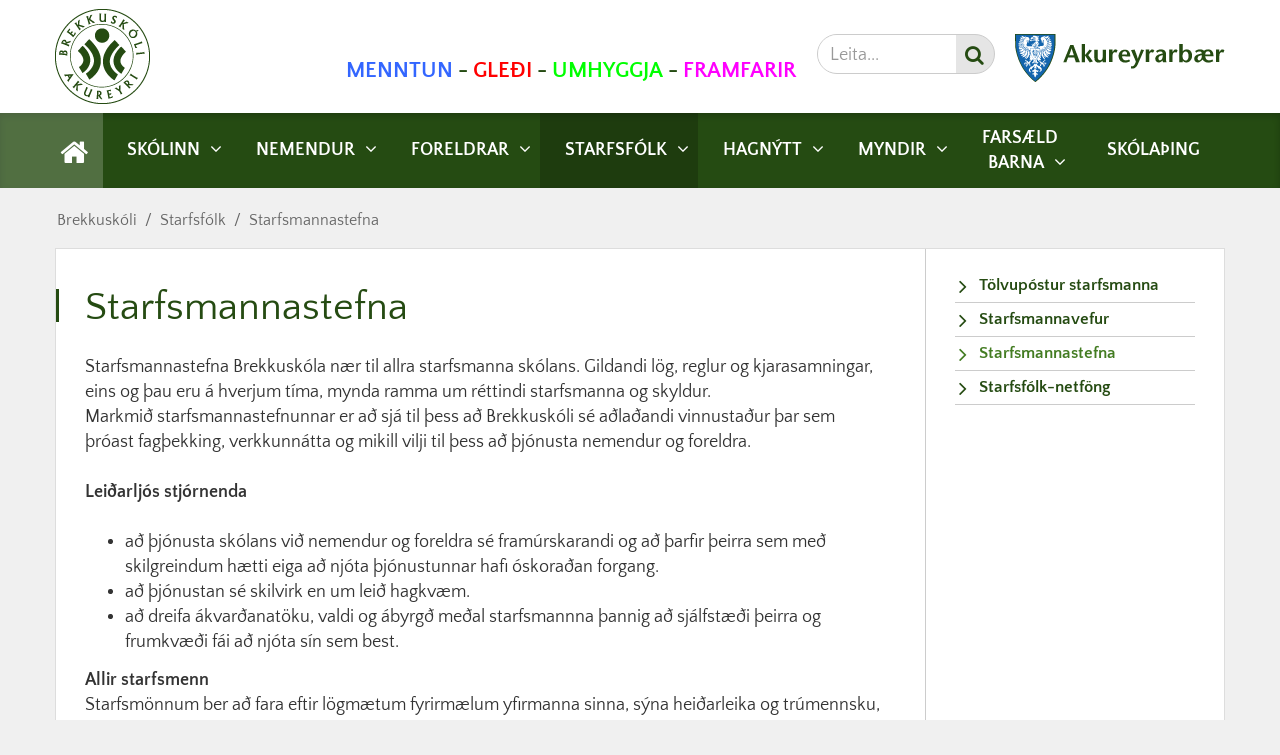

--- FILE ---
content_type: text/html; charset=UTF-8
request_url: https://www.brekkuskoli.is/is/employees/starfsmannastefna
body_size: 14314
content:
<!DOCTYPE html>
<!--
		Stefna ehf. - Moya Vefumsjónarkerfi
		- - - - - - - - - - - - - - - - - -
		http://www.moya.is - stefna@stefna.is

		Moya - útgáfa 1.16.2
		- - - - - - - - - - - - - - - - - -
-->
<html xmlns="http://www.w3.org/1999/xhtml" lang="is">
<head>
	<meta http-equiv="X-UA-Compatible" content="IE=edge">
	<meta name="viewport" content="width=device-width, initial-scale=1.0, maximum-scale=1.0">
	<meta charset="UTF-8">
	<meta name="author" content="Brekkuskóli" >
	<meta name="generator" content="Moya 1.16.2" >
	<meta property="og:title" content="Starfsmannastefna">
	<meta property="og:url" content="https://www.brekkuskoli.is/is/employees/starfsmannastefna">
	<meta property="og:site_name" content="Brekkusk&oacute;li">
	<meta property="og:updated_time" content="1541415782">
	<meta property="og:locale" content="is_IS">
	<meta property="og:type" content="article">
	<meta property="og:image:width" content="200">
	<meta property="og:image:height" content="200">
	<meta property="og:image" content="https://www.brekkuskoli.is/static/files/logo/og.png?v=1768637663">

	<title>Starfsmannastefna | Brekkuskóli</title>
	<link href="/static/themes/2015/theme.css?v=eb8498d094" rel="stylesheet" media="all" type="text/css"  />
	<link href="/static/themes/minni/custom.css?v2" rel="stylesheet" media="all" type="text/css"  />
	<link href="/is/feed" rel="alternate" type="application/rss+xml" title="RSS - Fréttir" >
	<link href="/favicon.ico" rel="icon" type="image/x-icon" >
	<link href="/favicon.ico" rel="shortcut icon" type="image/x-icon" >
	
</head>
<body class="page">
	<a id="siteTop" class="hide">&nbsp;</a>
		
	<div id="page">

				<div id="header">
			<div class="pw">
				<div class="logo m-logo retina">
					<a href="/is">
													<img alt="Brekkuskóli"
								 src="/static/files/logo/logo.png"/>
											</a>
				</div>
			</div>
		</div>
						<div id="mainmenu" role="navigation">
			<div class="pw">
				<div class="home">
					<a href="/" title="Fara á forsíðu">
						<span class="sr-only">Forsíða</span>
						<i class="fa fa-home"></i>
					</a>
				</div>
				<ul class="menu mmLevel1 " id="mmm-5"><li class="ele-skolinn si level1 children first ord-1"><a href="/is/skolinn"><span>Sk&oacute;linn</span></a><ul class="menu mmLevel2 " id="mmm-38"><li class="ele-skolinn_skolanamskra si level2 children first ord-1"><a href="/is/skolinn/skolinn_skolanamskra"><span>Sk&oacute;lan&aacute;mskr&aacute;</span></a><ul class="menu mmLevel3 " id="mmm-41"><li class="ele-skolinn si level3 first ord-1"><a href="/is/skolinn/skolinn_skolanamskra/skolinn"><span>Sk&oacute;linn</span></a></li><li class="ele-stefna-og-syn si level3 ord-2"><a href="/is/skolinn/skolinn_skolanamskra/stefna-og-syn" target="_blank"><span>Stefna og s&yacute;n</span></a></li><li class="ele-httpswwwbrekkuskoliisstaticfilesstarfsaaetlunstarfsaaetlun-brekkuskola-2025-2026pdf si level3 ord-3"><a href="https://www.brekkuskoli.is/static/files/starfsaaetlun/starfsaaetlun-15.01.26.pdf" target="_blank"><span>Starfs&aacute;&aelig;tlun</span></a></li><li class="ele-namsvisar si level3 ord-4"><a href="/is/skolinn/skolinn_skolanamskra/namsvisar"><span>N&aacute;msv&iacute;sar</span></a></li><li class="ele-skolinn_uppbygging si level3 ord-5"><a href="/is/skolinn/skolinn_skolanamskra/skolinn_uppbygging"><span>Uppbyggingarstefnan</span></a></li><li class="ele-eineltisaaetlun si level3 children ord-6"><a href="/is/skolinn/skolinn_skolanamskra/eineltisaaetlun"><span>&Aacute;&aelig;tlun gegn einelti</span></a><ul class="menu mmLevel4 " id="mmm-50"><li class="ele-visbendingar si level4 first ord-1"><a href="/is/skolinn/skolinn_skolanamskra/eineltisaaetlun/visbendingar"><span>V&iacute;sbendingar</span></a></li><li class="ele-medferd si level4 ord-2"><a href="/is/skolinn/skolinn_skolanamskra/eineltisaaetlun/medferd"><span>Vi&eth;brag&eth;sferli </span></a></li><li class="ele-httpswwwbrekkuskoliisstaticfilesefnitilkynning-grunur-um-eineltipdf si level4 last ord-3"><a href="https://www.brekkuskoli.is/is/moya/formbuilder/index/index/einelti" target="_blank"><span>Tilkynningarbla&eth;</span></a></li></ul></li><li class="ele-nam_og_kennsla si level3 ord-7"><a href="/is/skolinn/skolinn_skolanamskra/nam_og_kennsla"><span>L&aelig;sisstefna Brekkusk&oacute;la</span></a></li><li class="ele-jafnrettisaaetlun_1 si level3 ord-8"><a href="/is/skolinn/skolinn_skolanamskra/jafnrettisaaetlun_1"><span>Jafnr&eacute;ttis&aacute;&aelig;tlun</span></a></li><li class="ele-matsgogn___skyrslur si level3 children ord-9"><a href="/is/skolinn/skolinn_skolanamskra/matsgogn___skyrslur"><span>Matsg&ouml;gn / sk&yacute;rslur</span></a><ul class="menu mmLevel4 " id="mmm-55"><li class="ele-sjalfsmat_skola_throunarverkefni si level4 first last ord-1"><a href="/is/skolinn/skolinn_skolanamskra/matsgogn___skyrslur/sjalfsmat_skola_throunarverkefni"><span>&THORN;r&oacute;unarverkefni</span></a></li></ul></li><li class="ele-byrjendalaesi si level3 ord-10"><a href="/is/skolinn/skolinn_skolanamskra/byrjendalaesi" target="_blank"><span>Byrjendal&aelig;si</span></a></li><li class="ele-vidbragdsaaetlun-almannavarna si level3 last ord-11"><a href="/is/skolinn/skolinn_skolanamskra/vidbragdsaaetlun-almannavarna" target="_blank"><span>Vi&eth;brag&eth;s&aacute;&aelig;tlun gegna innfl&uacute;ensu</span></a></li></ul></li><li class="ele-skipulag_kennslu si level2 children ord-2"><a href="/is/skolinn/skipulag_kennslu"><span>Sk&oacute;lastarfi&eth;</span></a><ul class="menu mmLevel3 " id="mmm-44"><li class="ele-forvarnir_1 si level3 first ord-1"><a href="/is/skolinn/skipulag_kennslu/forvarnir_1"><span>Forvarnir</span></a></li><li class="ele-skolinn_fristund si level3 ord-2"><a href="/is/skolinn/skipulag_kennslu/skolinn_fristund"><span>Fr&iacute;stund</span></a></li><li class="ele-skolinn_bokasafn si level3 ord-3"><a href="/is/skolinn/skipulag_kennslu/skolinn_bokasafn"><span>Sk&oacute;lab&oacute;kasafn</span></a></li><li class="ele-samraeda_skolastiga si level3 ord-4"><a href="/is/skolinn/skipulag_kennslu/samraeda_skolastiga"><span>Samr&aelig;&eth;a sk&oacute;lastiga</span></a></li><li class="ele-valgreinar-veturinn-2017-2018 si level3 ord-5"><a href="/is/skolinn/skipulag_kennslu/valgreinar-veturinn-2017-2018"><span>Valgreinar</span></a></li><li class="ele-stundaskra si level3 ord-6"><a href="/is/skolinn/skipulag_kennslu/stundaskra"><span>Stundaskr&aacute;</span></a></li><li class="ele-oryggismal si level3 ord-7"><a href="/is/skolinn/skipulag_kennslu/oryggismal"><span>&Ouml;ryggism&aacute;l</span></a></li><li class="ele-httpswwwbrekkuskoliisstaticfilesverklagsreglurverklagsreglur_vegna-fjolthaetts-vanda-nemenda_okt_2020pdf si level3 last ord-8"><a href="https://www.brekkuskoli.is/static/files/Verklagsreglur/24_verklagsreglur_vegna-fjolthaetts-vanda-nemenda_ag2024.pdf" target="_blank"><span>Verklagsreglur vegna nemenda me&eth; fj&ouml;l&thorn;&aelig;ttan vanda</span></a></li></ul></li><li class="ele-skolinn_stodthjonusta si level2 children ord-3"><a href="/is/skolinn/skolinn_stodthjonusta"><span>Sto&eth;&thorn;j&oacute;nusta</span></a><ul class="menu mmLevel3 " id="mmm-62"><li class="ele-afoll_-_radgjof si level3 first ord-1"><a href="/is/skolinn/skolinn_stodthjonusta/afoll_-_radgjof"><span>&Aacute;f&ouml;ll - r&aacute;&eth;gj&ouml;f</span></a></li><li class="ele-skolateymi si level3 ord-2"><a href="/is/skolinn/skolinn_stodthjonusta/skolateymi"><span>Sk&oacute;lateymi</span></a></li><li class="ele-namsradgjof si level3 ord-3"><a href="/is/skolinn/skolinn_stodthjonusta/namsradgjof"><span>N&aacute;msr&aacute;&eth;gj&ouml;f</span></a></li><li class="ele-heilsugaesla si level3 last ord-4"><a href="/is/skolinn/skolinn_stodthjonusta/heilsugaesla"><span>Heilsug&aelig;sla</span></a></li></ul></li><li class="ele-skolarad si level2 children last ord-4"><a href="/is/skolinn/skolarad"><span>Sk&oacute;lar&aacute;&eth;</span></a><ul class="menu mmLevel3 " id="mmm-43"><li class="ele-fundargerdir-skolarads si level3 first last ord-1"><a href="https://docs.google.com/document/d/13HBT1g6Fkn_U4JM31p_0ee-eLu800FvP4vA24zpUMzc/edit" target="_blank"><span>Fundarger&eth;ir sk&oacute;lar&aacute;&eth;s</span></a></li></ul></li></ul></li><li class="ele-nemendur si level1 children goto ord-2"><a href="/is/nemendur"><span>Nemendur</span></a><ul class="menu mmLevel2 " id="mmm-91"><li class="ele-bekkjarfundir si level2 first ord-1"><a href="/is/nemendur/bekkjarfundir"><span>Bekkjarfundir</span></a></li><li class="ele-forvarnir si level2 ord-2"><a href="/is/nemendur/forvarnir"><span>Forvarnir</span></a></li><li class="ele-nemendur_felagslif si level2 children ord-3"><a href="/is/nemendur/nemendur_felagslif"><span>Nemendar&aacute;&eth;</span></a><ul class="menu mmLevel3 " id="mmm-94"><li class="ele-fundargerdir-nemendarads si level3 first last ord-1"><a href="/is/nemendur/nemendur_felagslif/fundargerdir-nemendarads"><span>Fundarger&eth;ir nemendar&aacute;&eth;s</span></a></li></ul></li><li class="ele-felagslif_skolaferdalog si level2 ord-4"><a href="/is/nemendur/felagslif_skolaferdalog"><span>Sk&oacute;lafer&eth;al&ouml;g</span></a></li><li class="ele-felagsmidstod si level2 last ord-5"><a href="/is/nemendur/felagsmidstod" target="_blank"><span>F&eacute;lagsmi&eth;st&ouml;&eth;</span></a></li></ul></li><li class="ele-foreldrar si level1 children ord-3"><a href="/is/foreldrar"><span>Foreldrar</span></a><ul class="menu mmLevel2 " id="mmm-97"><li class="ele-foreldrafelag-1 si level2 children first ord-1"><a href="/foreldrafelag"><span>Foreldraf&eacute;lag</span></a><ul class="menu mmLevel3 " id="mmm-102"><li class="ele-fundargerdir-foreldrafelags si level3 first last ord-1"><a href="https://docs.google.com/document/d/1hRI2FMXhhd02soxZTjGXYHseSGFEPiE9dLr2vxBDisM/edit?tab=t.0" target="_blank"><span>Fundarger&eth;ir foreldraf&eacute;lags</span></a></li></ul></li><li class="ele-foreldrafulltruar si level2 ord-2"><a href="/is/foreldrar/foreldrafulltruar"><span>Foreldrafulltr&uacute;ar / bekkjarfulltr&uacute;ar</span></a></li><li class="ele-bekkjarsamkomur si level2 last ord-3"><a href="/is/foreldrar/bekkjarsamkomur"><span>Bekkjarsamkomur</span></a></li></ul></li><li class="ele-employees si level1 selectedLevel1 children ord-4"><a href="/is/employees"><span>Starfsf&oacute;lk</span></a><ul class="menu mmLevel2 " id="mmm-75"><li class="ele-tolvupostur-starfsmanna si level2 first ord-1"><a href="https://login.microsoftonline.com/ "><span>T&ouml;lvup&oacute;stur starfsmanna</span></a></li><li class="ele-httpbrekkuskolidev3stefnaisstarfsmannavefur si level2 ord-2"><a href="http://brekkuskoli.dragora.stefna.is/starfsmannavefur"><span>Starfsmannavefur</span></a></li><li class="ele-starfsmannastefna si level2 selectedLevel2 active ord-3"><a href="/is/employees/starfsmannastefna"><span>Starfsmannastefna</span></a></li><li class="ele-httpbrekkuskolidev3stefnaisisemployeesviewbranch2 si level2 last ord-4"><a href="http://brekkuskoli.dragora.stefna.is/is/employees"><span>Starfsf&oacute;lk-netf&ouml;ng</span></a></li></ul></li><li class="ele-httpswwwbrekkuskoliisisskolinnbeidni-um-leyfi-3-daga-eda-lengur si level1 children ord-5"><a href="/is/httpswwwbrekkuskoliisisskolinnbeidni-um-leyfi-3-daga-eda-lengur"><span>Hagn&yacute;tt</span></a><ul class="menu mmLevel2 " id="mmm-197"><li class="ele-innritun-i-grunnskola si level2 first ord-1"><a href="https://akg.esja.com/form/index.php" target="_blank"><span>Ums&oacute;kn &iacute; grunnsk&oacute;la</span></a></li><li class="ele-ad-byrja-i-grunnskola si level2 ord-2"><a href="https://www.brekkuskoli.is/static/files/Skolabyrjun/skolabyrjun_juni-2024.pdf" target="_blank"><span>A&eth; byrja &iacute; grunnsk&oacute;la</span></a></li><li class="ele-ovedur si level2 ord-3"><a href="https://www.brekkuskoli.is/is/ovedur" target="_blank"><span>&Oacute;ve&eth;ur </span></a></li><li class="ele-httpwwwheimiliogskoliislaesissattmali si level2 ord-4"><a href="http://www.heimiliogskoli.is/laesissattmali/" target="_blank"><span>Heimili og sk&oacute;li-l&aelig;siss&aacute;ttm&aacute;li</span></a></li><li class="ele-skolinn_motuneyti si level2 children ord-5"><a href="/is/httpswwwbrekkuskoliisisskolinnbeidni-um-leyfi-3-daga-eda-lengur/skolinn_motuneyti"><span>M&ouml;tuneyti</span></a><ul class="menu mmLevel3 " id="mmm-69"><li class="ele-matsedlar_2 si level3 first last ord-1"><a href="/is/httpswwwbrekkuskoliisisskolinnbeidni-um-leyfi-3-daga-eda-lengur/skolinn_motuneyti/matsedlar_2"><span>Matse&eth;lar</span></a></li></ul></li><li class="ele-fristund si level2 ord-6"><a href="https://www.brekkuskoli.is/is/skolinn/skipulag_kennslu/skolinn_fristund" target="_blank"><span>Fr&iacute;stund</span></a></li><li class="ele-sjonraent-skipulag si level2 ord-7"><a href="https://www.brekkuskoli.is/is/moya/gallery/index/index/_/sjonraent-skipulag"><span>Sj&oacute;nr&aelig;nt skipulag</span></a></li><li class="ele-islenska si level2 children last goto ord-8"><a href="/is/httpswwwbrekkuskoliisisskolinnbeidni-um-leyfi-3-daga-eda-lengur/islenska"><span>&Iacute;slenska</span></a><ul class="menu mmLevel3 " id="mmm-238"><li class="ele-httpserlendirakmenntis si level3 first ord-1"><a href="https://erlendir.akmennt.is/" target="_blank"><span>&Iacute;slenska sem anna&eth; m&aacute;l</span></a></li><li class="ele-httpswww100ordis si level3 last ord-2"><a href="https://www.100ord.is/" target="_blank"><span>100 or&eth;</span></a></li></ul></li></ul></li><li class="ele-myndir si level1 children goto ord-6"><a href="/is/myndir"><span>Myndir</span></a><ul class="menu mmLevel2 " id="mmm-235"><li class="ele-2020-2021 si level2 first ord-1"><a href="/is/myndir/2020-2021"><span>2020 2021</span></a></li><li class="ele-2021-2022 si level2 ord-2"><a href="/is/myndir/2021-2022"><span>2021 - 2022</span></a></li><li class="ele-2022-2023 si level2 ord-3"><a href="/is/myndir/2022-2023"><span>2022 -2023</span></a></li><li class="ele-2023-2024 si level2 ord-4"><a href="/is/myndir/2023-2024"><span>2023-2024</span></a></li><li class="ele-2024-2025 si level2 last ord-5"><a href="/is/myndir/2024-2025"><span>2024 - 2025</span></a></li></ul></li><li class="ele-farsaeld-barna si level1 children ord-7"><a href="/is/farsaeld-barna"><span>Fars&aelig;ld barna</span></a><ul class="menu mmLevel2 " id="mmm-242"><li class="ele-farsaeld-barna si level2 first ord-1"><a href="/is/farsaeld-barna/farsaeld-barna"><span>Fars&aelig;ld barna</span></a></li><li class="ele-tengilidur si level2 last ord-2"><a href="/is/farsaeld-barna/tengilidur"><span>Tengili&eth;ir</span></a></li></ul></li><li class="ele-skolathing si level1 last ord-8"><a href="/is/skolathing" target="_blank"><span>Sk&oacute;la&thorn;ing</span></a></li></ul>			</div>
		</div>
				<div id="qn">
			<div class="pw">
				<div class="wrap">
					<div id="quickLinks">
						<h2><a href="/is/skolinn/hafa-samband"><strong><span style="color: #3366ff;">MENNTUN</span> - <span style="color: #ff0000;">GLEÐI</span> - <span style="color: #00ff00;">UMHYGGJA</span> - <span style="color: #ff00ff;">FRAMFARIR</span><span style="color: #ff00ff;"><br /></span></strong></a></h2>
<p> </p>
					</div>
					<div id="social">
											</div>
					<div id="searchBox">
						<form id="searchForm" name="searchForm" method="get" action="/is/leit">
<div id="elm_q" class="elm_text elm"><label for="q" class="noscreen optional">Leita</label>

<span class="lmnt"><input type="text" name="q" id="q" value="" placeholder="Leita..." class="text searchQ"></span></div>
<div id="elm_submit" class="elm_submit elm">
<input type="submit" id="searchSubmit" value="Leita"></div></form>					</div>
                    <div class="logo">
                            <a href="https://www.akureyri.is" aria-label="Akureyrarbær" target="_blank">
                                    <svg xmlns="http://www.w3.org/2000/svg" width="131" height="30" viewBox="0 0 131 30"><style>.st0{fill-rule:evenodd;clip-rule:evenodd;fill:#fff}.st1{fill:#000}</style><path class="st0" d="M.5.5l.1 6.4c0 2.8 1.4 8.7 3.8 13 2.6 4.7 6.7 8.7 8.2 9.6 1.5-.9 5.6-4.9 8.2-9.6 2.4-4.3 3.8-10.1 3.8-13l.1-6.4H.5"/><path class="st1" d="M12.4 29.8c-1.6-1-5.7-4.9-8.4-9.8C1.6 15.7.1 9.9.1 6.9L0 .5V0h25.3l-.1 6.9c0 3-1.5 8.8-3.9 13.2-2.7 4.8-6.7 8.7-8.4 9.8l-.3.1-.2-.2M1.1 6.9c0 2.7 1.4 8.5 3.7 12.7 2.4 4.4 6.2 8.1 7.7 9.2 1.6-1.1 5.3-4.9 7.7-9.2 2.3-4.2 3.8-10 3.7-12.7l.3-5.9H1l.1 5.9zM.5 1V.5 1z"/><path d="M.5.5l.1 6.4c0 2.8 1.4 8.7 3.8 13 2.6 4.7 6.7 8.7 8.2 9.6 1.5-.9 5.6-4.9 8.2-9.6 2.4-4.3 3.8-10.1 3.8-13l.1-6.4H.5" fill-rule="evenodd" clip-rule="evenodd" fill="#1364ad"/><path class="st0" d="M12.3 21.7c.1.2 0 .4.2.5.1.1.3 0 .3-.2l.1-.3c.1.4.4.9.8 1 .2.1.6.2.8 0 .1 0 .2.1.2.2 0 .3-.1.5-.4.7-.3.2-.8.1-1.1-.1l-.1-.1c-.1.6.2 1.1.7 1.4.2.1.4.1.5 0l.1.1c0 .2-.2.4-.4.5-.3.1-.6 0-.8-.2 0 .5.1 1.2-.3 1.4-.1.1-.1.3-.2.4h-.2c-.2-.1-.1-.3-.2-.4-.5-.3-.3-.9-.4-1.4v-.1c-.2.2-.5.3-.8.2-.2-.1-.4-.2-.4-.5l.1-.1c.3.2.6 0 .8-.2.3-.3.5-.7.4-1.1-.1 0-.2.1-.3.2-.3.1-.7.1-.9-.2-.2-.2-.3-.4-.2-.6.1-.1.3 0 .5 0 .4-.1 1-.6 1.2-1.1m-5-1.8c.1.1 0 .3.1.4.1.1.2.1.2.2-.3 0-.6-.1-.8-.3-.1-.2-.1-.5 0-.8.2.2.3.4.5.5zm11.3-.1c0 .2-.1.4-.3.5-.2.1-.4.2-.6.1v-.1c.2 0 .2-.2.2-.3v-.3c.2-.1.3-.3.5-.5.2.2.2.4.2.6zm-9-.2c-.1.3-.4.4-.7.4 0-.1.1-.2.2-.3.1-.1 0-.3 0-.4.1-.2.3-.2.5-.3.1.2.1.4 0 .6zm6.6-.1c0 .1 0 .3.1.4l.1.1h-.1c-.3 0-.6 0-.7-.3-.1-.2-.2-.6 0-.8l.1-.1c0 .3.3.5.5.7zm-3.8-.7c.2.1.4.1.5 0 .1-.1.2-.2.3-.4.5.3.4.9.9 1.2.4.3 1 .4 1.5.6.1.1.2.1.2.2l-.1.2c.3.2.6.3.7.6.3.4.4 1.1.2 1.6-.2.4-.6.7-1.1.8h-.1l-.2-.1c0-.2.2-.2.4-.4s.3-.5.3-.8c-.1-.3-.3-.7-.6-.9 0 .2.1.4-.1.5l-.2.1c-.3-.3-.4-.8-.8-1.1-.3-.3-.7-.6-1-.9 0 .6.2 1 .2 1.6 0 .1-.1.2-.2.2-.1-.2-.2-.5-.3-.5-.1 0-.1.4-.1.6 0 .1 0 .1-.1.1s-.1-.1-.1-.1l-.1-.6h-.1c-.1.1-.2.4-.3.5-.1 0-.1-.1-.2-.2 0-.6.3-1 .2-1.6-.3.6-1.1.8-1.4 1.4-.2.3-.2.7-.6.8-.1 0-.2 0-.2-.1-.1-.2 0-.4.1-.5l-.2.1c-.4.3-.6.8-.4 1.3.1.3.4.5.6.7.1.1 0 .2-.1.2-.4 0-.7-.1-.9-.4-.3-.4-.5-1-.3-1.5.2-.4.5-.9.9-1.1 0-.1-.1-.3 0-.4.2-.2.5-.1.8-.2.4-.1.9-.3 1.1-.7.2-.4.4-.7.7-1.1-.1 0-.1.2.2.3zm-6.6-.7c0 .2.3.5.5.6 0 .2.1.3.1.4-.2 0-.4-.1-.6-.2-.2-.2-.2-.4-.2-.6.1-.1.2-.1.2-.2zM9.7 17h.4c-.3.4-.6.7-.9 1.1-.1 0-.3-.1-.5 0l.1.1c.3 0 .6.2.7.4 0 .4-.5.3-.6.7-.1 0-.2-.2-.2-.2-.1-.2.2-.3 0-.5-.1.1-.2.2-.2.3v.1h-.1c0-.1-.1-.2-.1-.2 0-.1.2-.2 0-.3-.1 0-.2.2-.2.3 0 .1.1.2 0 .2-.1.2-.1.5-.2.7-.2.1-.5.1-.7 0-.1-.2-.3-.3-.2-.5l.2-.2c0 .1 0 .2.1.3.1 0 0-.2 0-.3 0-.1.1-.3.2-.3 0 .1 0 .3.2.4.1-.1 0-.1 0-.2s0-.3.2-.4H8l-.1-.1c-.3 0-.6.3-.9.1-.1.1-.2.1-.3.1-.2-.1-.3-.3-.5-.3s-.1-.2-.2-.3c.1-.1.1-.2.3-.3h.3c0 .1-.3.2-.1.4.2-.2.4-.3.6-.3 0 .1-.2.2-.2.3.1.2.2-.1.3-.1.1 0 .2-.1.3 0-.1.1-.2.2-.1.3h.1c0-.2.3-.3.5-.3h.1c-.1-.1-.2 0-.3-.1h-.3c-.1-.1-.2-.4-.4-.4-.1-.2 0-.3 0-.5.1-.1.3-.2.4-.3.1 0 .2.1.3.2v.1h-.3c.1.2.2 0 .3 0 .2 0 .3.2.3.3h-.4c0 .2.2 0 .3.1l.4.3c.2 0 .1-.2.2-.3l.1-.1c0 .1.1.2.2.2s0-.1 0-.2c0-.2 0-.4.1-.5 0 .1 0 .2.1.3h.1c0-.2-.1-.4 0-.5.1-.1.2-.3.3-.2.1.2 0 .5.2.6zm9-.7c.2.1.3.3.2.5-.1.1-.3-.1-.4 0-.1 0-.2 0-.3.1 0 .1.1.3 0 .4-.1.1-.3.2-.3.3-.1.1-.3.1-.4.1-.1.1-.3-.1-.4.1.1.1.3.1.4.2.1.1 0 .3.2.3v-.1c0-.1-.1-.2-.1-.3h.4c.1.1.1.3.2.2.1-.1 0-.2-.1-.3.1 0 .2-.1.3 0 .2 0 .2.3.4.3v-.2l-.1-.2c.1 0 .2 0 .2.1l.1.2c0 .1-.3.2-.2.4.2.1.2-.2.3-.3l.1-.2c.2 0 .3.2.3.3 0 .3-.1.6-.3.7-.2.1-.4.1-.5 0v-.1c.1-.1.2-.2.2-.4-.2 0-.3.2-.5 0 0-.2-.2 0-.3 0-.2.1-.3 0-.5-.1v.4l.1.1c.1-.1 0-.2.1-.2l.1.1c.1.1-.3.4.1.3v-.1h.3c.2.2-.1.4-.1.5-.1.1-.3.1-.2.3-.2 0-.4 0-.5-.1-.1-.3-.3-.6-.6-.8v-.3l-.1-.1c-.2 0 0 .2 0 .3l-.1.2c-.1-.1-.1-.2-.2-.2h-.1c.1.2.1.4.1.6 0 .1-.1 0-.2 0-.2-.1-.3-.3-.4-.4 0-.3.1-.5.3-.6.1-.1.2 0 .2-.1-.2 0-.3.2-.5 0-.3-.4-.6-.7-.8-1.1 0-.1 0-.2.1-.2s.2.1.3 0c0-.1.1-.2.1-.3.1 0 .2 0 .2.1.1.2.1.4-.1.5l.1.1c.1 0 .2-.2.2-.2.1.2.1.4 0 .6h.1c.1-.1.1-.2.2-.3.2.1.2.4.4.5.3 0 .5-.5.8-.3h.1c.1-.1-.1-.1-.2-.2h-.2c0-.1.1-.2.2-.2.1-.1.3.1.4 0-.1-.1-.2-.1-.3-.1 0-.1.1-.1.2-.2h.2c.1.1.1.2.2.3l.1-.1c0-.1-.1-.3-.3-.3.1-.2.2-.2.4-.3.1-.2.3-.2.4-.2zm-11.4.2c0 .1-.2.1-.2.2-.1.1-.2.2-.2.3-.1-.1-.3-.1-.4-.1-.1 0-.2.1-.3.2-.1-.2.1-.4.2-.6.2-.3.7-.2.9 0zm4.7-2.2c0 .1-.1.3 0 .4h-.1c0-.2 0-.3.1-.4zm.9-.1v.6c0 .1.2 0 .1.1l-.3-.1c.1-.2 0-.5.2-.6zm-1.1-.1c0 .2-.1.3-.1.5h-.1c0-.2.1-.4.2-.5zm1.4.1c0 .1 0 .3.1.3h.1c0 .1-.1 0-.1.1h-.1v-.7.3zm-.2-.3c0 .3.1.6 0 .8v-.9.1zm-.6.1l-.1.7.1.1-.2-.1c.1-.3.1-.6.2-1v.3zm-4.9-.6c-.1.4-.4.9-.6 1.3-.3.3-.7.5-1.1.5.3-.4.6-.7.9-1.1.2-.2.5-.5.8-.7zm6.1-.4v.2H13c.1-.1 0-.3.1-.3.2.1.4 0 .5.1zm-1.4 0c-.1.1.1.4-.1.3h-.4c0-.1-.1-.2 0-.3.2-.1.4-.1.5 0zm6.7 1.6l.5.7c-.8-.4-1.7-1.9-1.7-2.5.2.7.9 1.1 1.2 1.8zm-6-1.7c-.1.2-.2.5 0 .7h-.2c-.2-.1-.4-.3-.3-.6 0-.1.1-.2.2-.2s.3 0 .3.1zm2.9.5c.1.4.2.9.4 1.3 0 .1 0 .2-.1.3-.1.1-.2.1-.3 0-.3-.1-.1-.7-.5-.5-.1.1 0 .2 0 .3.2.4.5.8.9 1.2.1.1-.1.1-.2.2h-.5c0 .1 0 .3-.1.4-.1 0-.2-.1-.3-.1-.1.2-.2.6-.5.5-.1-.1 0-.2-.1-.4s-.2-.5-.4-.6c-.2 0-.3.1-.4.2-.2.4 0 1 .2 1.3.2.2.4.2.6.2.1.1 0 .3 0 .4-.1.2-.3.3-.5.3-.4 0-.6-.3-.8-.5-.2-.3-.1-.6-.3-.8l-.1-.1v.4c.1.2.1.6 0 .8 0 .1-.2.2-.3.2-.2 0-.3-.1-.3-.2-.1-.4 0-.6 0-.8 0 0 .1-.2 0-.4h-.1c-.2.3-.2 1-.8 1.3-.2.1-.4.1-.5 0-.2-.1-.3-.3-.2-.5.1-.1.2 0 .3-.1.5-.2.6-.8.7-1.3 0-.2-.2-.5-.4-.5-.3 0-.5.2-.6.5-.1.2 0 .4-.2.4l-.3-.3h-.4c0-.1-.1-.3 0-.4l-.2-.1c-.2-.1-.5 0-.6-.2 0-.2.2-.2.3-.3.3-.3.6-.7.7-1.1l.1.1c-.3-.1-.2.6-.6.6-.1 0-.3-.1-.3-.2-.1-.4.2-.8.3-1.2 0-.3.1-.5.2-.7 0-.2.1-.5.2-.7.5 1.6 1.4 3.1 2.8 4.3 1.5-1.2 2.3-2.8 2.8-4.4.1.4.2.9.4 1.2zm-9.5-1.6c-.2.6-.5 1.1-.9 1.5-.5.3-1.1.3-1.6.2l-.1-.1c.5-.2 1-.5 1.4-1 .4 0 .8-.3 1.2-.6zm5.1 0c.1.2.2.5.3.7-.1-.2-.2-.4-.3-.7-.1 0-.3 0-.3-.1.2 0 .3 0 .3.1zm1-.2l.1 1h-.1c0-.4-.1-.8-.1-1.2l.1.2zm6.7-.1c.7.8 1.5 1.5 2.3 2l-.1.1c-.7-.1-1.5-.4-1.9-1.1-.1-.3-.3-.7-.3-1zm-7.9-.1c.1 0 .1.1.1.2-.1 0-.1-.2-.2-.1-.1 0-.2-.1-.2-.1.1 0 .2.1.3 0zm4.8-.1c0 .1.1.3.2.4 0 .6.1 1.2.2 1.8 0 .1 0 .2-.1.3l-.3-.3c-.3-.6-.5-1.3-.5-2.1.2-.1.4-.1.5-.1zm-6.5.1c.2.8-.2 1.6-.5 2.3v-.2c.1-.6.2-1.3.1-1.9 0-.1 0-.2.1-.2.1-.1.2 0 .3 0zm-5.1-.3c-.3.3-.7.8-1.2.6.2-.2.4-.3.5-.4.2-.1.4-.1.7-.2zm10.4 0c0 .1-.2.1-.2.2v-.1s.1 0 .2-.1zm-2.6 0L12 11s.1.1.2.1zm-1.4.5c-.1 0 0-.1 0-.2l-.1-.1.1-.1-.1-.1V11h-.2l.1.2-.1.1c0 .1.1.1.1.2h-.1c.1.1.2.1.3.1.3.4.5.8.7 1.1 0 .1-.1.2-.1.3 0 .1 0 .3.1.3l-.2.9c0 .1.1.1.2.1l-.1-.1c0-.3.1-.6.2-.9h.1c0 .1 0 .2-.1.3l.1.1c.1-.1.1-.3.2-.4h.2l-.1.5h.1c0-.2.1-.3.2-.4.1 0 .2.2.3.2 0 .4-.1.7-.1 1.1 0 .1.1.1.2.1.1-.1-.1-.1-.1-.1l.1-.9v-.1c.1 0 .2 0 .3-.1v-.2h.2c.1.2.1.5.2.7l.1.1-.1-.8h.1c0 .3.2.6.2.9v.1h.1c.1-.4-.2-.7-.2-1h.1c.1.3.2.5.2.7l-.1.1h.2c0-.3-.2-.5-.2-.8.1-.1.1-.3.1-.5l-.1-.1c.3-.4.5-.9.8-1.3l.3-.2v-.1c-.1 0-.2.1-.3.1-.3.5-.6.9-.9 1.4h-.1l.3-.6c.1-.2.3-.4.4-.6h-.1c-.3.4-.5.9-.8 1.3h-.1c0-.1.1-.3.1-.4 0-.2.1-.4.1-.6-.2.3-.3.6-.4.9H13c0-.5.1-1 .1-1.6l.2-.1c-.1 0-.2.1-.3.1 0 .5 0 1.1-.1 1.6-.1 0-.2-.1-.3-.1l-.2-1.5c0-.1-.1-.1-.2-.1l.1.1c0 .1.1.2 0 .4-.1 0-.2-.1-.2-.2l-.2-.1.2.1c.1.5.1 1 .2 1.4h-.1c-.1-.1-.1-.3-.2-.5-.2-.2-.2-.5-.3-.8l-.1-.1c0 .2.2.3.2.5.1.3.3.5.3.9-.1 0-.2 0-.2-.1-.2-.3-.4-.7-.6-1h-.5zm1.9-.5c.1.3.1.6.1 1h-.1c0-.3.1-.7 0-1l-.2-.1.2.1zm.8 0c-.1.3-.2.7-.3 1h-.1l.1-.6-.1-.1h.1c.1-.1 0-.2 0-.3h.3zm.7.1c.1 0 .2-.1.2 0-.1.1-.3 0-.3.1.1.1.2-.1.2 0-.1 0-.2.1-.3.1-.2.2-.3.5-.5.8h-.1l.4-.7-.1-.2.2.1c.1-.1-.1-.2-.1-.3.3-.2.3 0 .4.1zm.6-.3l-.1.2h-.1l.2-.2zM11 11c0 .2.1 0 .2.1l-.1.2-.1-.1c-.1-.1-.2 0-.2-.1l.2-.1c-.1 0-.1-.1 0-.2.2 0 0 .1 0 .2zm10.2-.1l.9.6-.1.1c-.7 0-1.2-.4-1.6-1l.8.3zm-10.4-.1c-.1 0-.2-.1-.2.1h-.1l.1-.2c.1 0 .2-.1.2.1zm4-.2l-.2.2.1-.2h.1zm-3.8.1v-.2c.1.1 0 .2 0 .2zm-2.6 0c.1.2.4.1.4.4.2 1.3.1 2.8-.8 3.7-.4.4-.8.7-1.2.9-.1 0-.3.1-.5.1h.1c1.1-1 1.4-2.3 1.6-3.7v-1.3l.3-.3.1.2zm-1.1-.2c0 .2.1.4.2.5h.1c.1.6 0 1.2-.2 1.8-.4 1-1.6 1.7-2.5 1.7h-.5c1-.7 1.8-1.6 2.1-2.7.1-.3.2-.7.2-1.1H7c.1 0 .2-.1.3-.2zm11 .2l.1-.1c.1.1.2.3.3.4 0 .1 0 .2.1.4v.1c.3 1.1 1 2.1 2 2.8.1.1.2.1.3.2-.8.3-1.6 0-2.3-.6-.6-.5-.9-1.2-1.1-1.9-.1-.3-.2-.7-.1-1 .1.1.2 0 .3-.1.1-.1.2-.3.2-.4-.1.1 0 .3.2.2zm-7.1 0h.2c0 .1-.1.2-.1.3l.1-.1c0 .1-.1.2 0 .3h-.1c-.1-.2-.1-.4-.2-.6.1 0 .1-.2.2-.1l-.1.2zm6.1.1c-.1 1.5.2 2.8.9 4 .2.4.5.7.7 1.1-.3.1-.6-.1-.8-.3-1.3-1.2-1.8-2.9-1.6-4.8.2-.1.4-.2.5-.3l.3.3zm-3.3-.3c.1 0 .2 0 .2.1-.1.1-.2 0-.2.1.1 0 .2.1.3.2v-.3c.1 0 .1.2.2 0h.1c.1.1-.1.2.1.2l-.3.2.1.1-.2.1c-.1 0 0-.1-.1-.1l-.2-.3c-.1 0-.2 0-.2.1l-.2.7h-.1c0-.2.1-.4.1-.6 0-.1-.1-.2-.1-.2h.1c.1-.1-.1-.1-.1-.2h.1c.1-.1-.2-.2.1-.2l.3.1zm-3.2 0l-.1.1-.1-.1h.2zm1.2 0c0 .1-.1 0-.2 0l-.1.1.1-.2.2.1zm1.2-.1c0 .1-.2.1-.1.2h.1c0 .1-.2.1-.1.2s.2-.1.2 0c-.1.2-.3.2-.4.2l-.1-.1c.1 0 .2.1.2 0v-.3l-.2.1v-.1c.1-.1.2-.2.3-.2 0 0 .1-.1.1 0zm-.9 0l-.1.2h-.1l.2-.2zm2.3 0v.2l-.2-.2c.1-.1.2.1.2 0zm-.6 0l-.1-.1v-.1l.1.2zm-3 0h-.2.2zm.2-.1l-.1.1.1-.1zm-2.1 0c0 .3 0 .6-.1.8-.3-.3.1-.6.1-.8zm3.8 0l-.2.2c.1-.2.1-.3.2-.2zm-3.4.9c-.1 0-.3 0-.4-.1.1-.3.1-.6.2-.9h.1l.1 1zm4.7-1h.2v.2h-.1v-.1l-.1-.1zm1.9-.1c.1.2 0 .5.1.7 0 .1 0 .2-.1.3-.1-.2-.1-.4-.1-.7l.1-.3zm-2.9.1c0 .1-.1.2-.2.2 0-.1.1-.3.2-.2zm-.9 0v-.1.1zm-.5 0c0 .1-.1.2-.1.2l.2-.1h.1v-.1s-.2.1-.2 0l.3.1c0 .2.1.4.1.6h-.1l-.1-.2c-.1 0-.1.1-.2.2v.1l.1-.1c0 .1-.1.2-.1.3.1.4.1.7.3 1.1v.2l-.1-.2c-.1-.2-.1-.4-.2-.6l-.2-.1h.1l-.1-.2c-.1 0-.2 0-.3-.1.1-.1.2 0 .2 0V11l-.1-.2c.1-.2-.2-.1-.3-.3.1-.1.2.1.2 0l-.2-.1c.1-.1.2.1.2-.1-.1-.1-.2-.1-.2-.2.4 0 .5.2.7.1zm.9.7c-.1 0-.2-.1-.3-.1.1-.1.1.1.2 0 0-.1-.2-.1-.2-.2h.2c0-.1-.2-.1-.2-.2.1-.1.2.1.2 0l-.1-.2c.3 0 .1.4.2.7zm-1.5-.7c-.1 0-.2 0-.2.1v-.2s.2 0 .2.1zm-2.3 0c0 .2-.1.4-.2.5-.1-.1-.3-.2-.4-.4 0-.1.1-.2.1-.3.2.1.4.2.5.2zm7 .6v.2c-.1.1-.3.2-.4.1 0-.4.1-.8.1-1.1.6-.1.2.6.3.8zm-3-.7l-.1.1-.1-.1c.1 0 .1-.1.2 0zm.7-.1c0 .1-.3.1-.2.2h.1c0 .1-.2.1-.1.3h.1c-.1 0-.1.2-.2.1v-.5l.3-.1zm3.3.3c-.1.2-.3.3-.5.4v-.5c.2 0 .3-.1.4-.1 0 0 0 .1.1.2zm-3-.3l-.2.1.1.1-.2.1V10h.3zm-5.6 0c0 .3-.4.6-.6.8-.1 0-.1-.1-.1-.2-.2-.3.2-.5.3-.7 0 .1.2.1.4.1zm3.7 0h-.2.2zm.6 0h-.1.1zm-1.1 0c-.1.1-.2-.1-.2 0h-.1l.1-.2.2.2zm6-.1c0 .2.4.4.2.7-.1.1-.1.2-.2.3-.2-.4-.5-.6-.5-.9.1-.1.3-.1.5-.1zm-5.2 0l-.1.1h-.1l.2-.1zm.5 0l-.1.1h-.1l.2-.1zm.3 0H13h.1zm.3 0h.2-.2l-.1-.1.1.1zm-7.3.4l.2-.1.3-.2c.1.5 0 1-.3 1.4-.5.6-1.1.9-1.8 1.1-.5.1-1.2.2-1.6-.2.6-.3 1.3-.6 1.8-1.2.4-.4.8-.8 1-1.3.1.2.2.4.4.5zm5.7-.5h-.1c-.1 0-.1.2-.2.1l.1-.2.2.1zm.2-.1v.2h-.1l.1-.2zm-4.3.1c-.1.3-.4.5-.6.8-.2-.2-.2-.5-.2-.7l.1-.2c.2.1.4.1.7.1zm-3.8-.1c-.2.2-.4.3-.6.5-.3 0-.5 0-.8-.2.2-.1.4-.1.6-.3h.8zm9.1 0v.1l-.2-.1c-.1.1-.2.2-.3.1l-.2-.1c.1-.1.2.1.3 0 0-.1.1-.1.2-.1l.2.1zm5.4.3l-.2.5-.2-.2c-.2-.1-.3-.3-.3-.5v-.1c.2 0 .4 0 .6-.1.1.1.2.3.1.4zm1-.4c.5 1.1 1.6 2.1 2.7 2.5l.2.1c-.2.3-.6.5-1 .5-1.2-.1-2.3-1.3-2.8-2.3 0-.1 0-.2.1-.3l.4.3c.2-.2.3-.5.4-.8zm2.6-.1c.2.2.4.3.6.4-.1.1-.3.1-.5 0s-.5-.3-.7-.4c.2-.1.4 0 .6 0zM6.9 9.4c0 .1-.1.2-.2.2-.2.2-.5.3-.7.4-.1-.1-.1-.3 0-.5.1-.1.2-.2.4-.3.1.1.3.1.5.2zm12.3 0c0 .2-.1.4-.2.6-.3-.1-.6-.5-.6-.8h.5l.3.2zm1.4-.2l.1-.1c.6.6 1.3 1 2 1.2 0 .1-.2.2-.3.3-.5.3-1.2.1-1.7-.1-.3-.2-.8-.3-.9-.8v-.1c.1 0 .2-.1.2-.2v-.3c.2 0 .4.1.6.1zM5.3 9.1c0 .2 0 .4.1.6h.2c-.1.3-.3.5-.4.7-.5.5-1.2.7-2 .6-.2-.1-.4-.1-.6-.3.8-.3 1.5-.9 2-1.6.3.1.5 0 .7 0zM15.4 9c0 .9.1 1.8-.1 2.6-.1.2-.1.5-.2.7-.4 1.5-1.3 3-2.6 4.1-2.1-1.9-3.1-4.4-2.9-7.2V9h5.8zm-9.1-.1c-.2.3-.5.5-.8.6-.1-.2-.1-.4 0-.6.1-.1.2-.2.4-.3.1.2.3.3.4.3zm13.5.1c0 .2 0 .4-.1.5-.3-.1-.7-.3-.8-.6.2-.1.3-.1.4-.2.2.1.4.2.5.3zM4.2 8.4h.5c0 .3-.2.6-.4.9-.3.3-.9.1-1.3.1-.3-.1-.6-.3-.7-.6.2 0 .4 0 .6-.1.5-.1.9-.3 1.3-.5v.2zm1.7 0c-.3.3-.6.5-1 .6-.1-.2-.1-.5.1-.6.2-.1.4-.1.5-.2l.4.2zm17 .4c-.4.5-1.1.5-1.7.4-.2 0-.5-.2-.6-.5l-.1-.3c.1 0 .3.1.4 0l.1-.3c.6.4 1.2.6 1.9.7zm-2.5-.3c.1.1.1.3.1.5-.1 0-.2-.1-.4-.1-.3-.1-.6-.3-.7-.6.1-.1.3-.1.4-.2.2.2.5.1.6.4zM3.6 8.3c-.3.2-.7.4-1 .2-.1 0-.2-.1-.3-.2.2-.1.3-.1.5-.2.3.1.6.1.8.2zM23 8.1c0 .1-.2.2-.3.2-.2.2-.4 0-.6 0-.2-.1-.3-.1-.5-.2.2-.1.5-.1.7-.1.2.1.5.1.7.1zM5.1 7.8c0 .1.2.2.2.3-.3.1-.6.1-1 .2 0-.2.1-.4.3-.6.2 0 .4.1.5.1zm15.7.1c0 .1.1.2.1.4-.3 0-.6-.1-.9-.3 0-.1.1-.2.2-.3.2.1.6-.2.6.2zm-7.8.4c0 .2.1.3.1.5h-.3c-.2-.3-.3-.8-.1-1.1 0 .2.4.3.3.6zM5.1 7.2v.4c-.3.1-.7 0-1-.2 0-.2.2-.3.3-.4.2.1.4.1.7.2zm8.6-.3c.1.3.4.4.4.7 0 .1.1.2.2.3.2 0 .5 0 .6-.2h.1c0 .2-.1.5-.3.6-.3.1-.6 0-.8-.2-.2-.1-.2-.3-.3-.5h-.1c0 .3.1.6.3.9-.2.1-.4 0-.6-.2l-.2-.2h.3c0-.1-.1-.2-.1-.3.2-.3.2-.7.5-.9zm7.3.2l.2.2c-.2.2-.6.3-.9.2v-.4c0-.2.2-.1.3-.2l.2-.1.2.3zM4.2 6.9c0 .1-.1.2-.2.3 0 .1-.1.2-.1.3.1 0 .3.1.4.2-.1.1 0 .3-.2.3-.7.2-1.9-.2-2.1-.9.1 0 .3.1.4.1.6.1 1.3 0 1.8-.3zm19 .1c0 .2-.3.4-.5.6-.4.2-.9.4-1.5.3-.1 0-.3-.2-.3-.3.1-.1.2-.1.3-.2.1-.1.2-.1.1-.2S21 7 21 6.8c.7.3 1.5.3 2.2.2zM3 6.8c.2.1.3.1.5.1-.4.2-.8.1-1.1-.1-.1-.1-.2-.1-.2-.2.1 0 .2-.1.3 0l.5.2zm10.6-.1c-.3.3-.5.8-.3 1.3-.2 0-.4-.2-.4-.3-.1-.3-.1-.6 0-.9l.1.1c0 .1.1.2.2.2s0-.1 0-.2.2-.3.3-.4l.1.2zm9.4-.2c0 .1-.1.2-.2.2-.3.2-.7.1-1 .1.2-.1.5-.2.8-.4.1.1.3.1.4.1zm-16.8 0c-.1.2-.2.5 0 .7l.1.1.1-.1c.1.1 0 .3 0 .4 0 .2.1.5.4.5.1.1.1-.1.1-.1l.1-.1v.3c.1.2.2.4.4.4.1 0 .2 0 .2-.1v-.2l.1.1c0 .2.1.5.3.6.2.1.4.1.6.1v.1c-.3.1-.7.1-.9-.2 0-.2-.2-.1-.3-.2-.4 0-.4-.5-.8-.6-.2-.2-.3-.5-.3-.8-.2 0-.3-.1-.3-.3-.1-.2 0-.5.2-.6zm13.2.2c.1.3-.1.6-.4.7.1.4-.1.7-.4.9l-.3.1c-.1.3-.4.5-.7.5-.2.2-.5.3-.8.3l-.1-.2c.3 0 .6.1.8-.1.2-.1.2-.3.2-.5l.1.1v.2c.2 0 .4-.2.4-.3.1-.2.2-.3.1-.6h.1c.1.1.1.2.1.4.2 0 .4-.1.5-.3.1-.2.1-.4 0-.6l-.1-.2c.1-.1.2.3.3.1.1-.1.2-.2.2-.3 0-.2-.1-.4-.2-.5v-.1c0 .1.1.2.2.4zM4.9 6.4c0 .2 0 .3.1.5-.3 0-.7-.2-.9-.4l-.2-.1c.1 0 .2-.1.3-.1.2 0 .4.1.7.1zm16.3 0l-.3.3c-.2.1-.3.2-.6.1v-.5c.1-.1.2-.1.3-.1.3-.2.4.1.6.2zm-6.9.1c-.1.2 0 .4 0 .6.1.1.2.1.2.2-.1.1-.2.1-.3.1-.2-.1-.3-.3-.4-.5-.1-.2-.2-.6 0-.8.2.1.3.3.5.4zM3.7 5.7c.1.2.2.3.4.5-.1.1-.3 0-.4.1 0 .2.1.3.2.4-.4 0-.7-.1-1-.2-.3-.1-.8-.4-.7-.9.4.2 1 .2 1.5.1zM23 5.5c0 .4-.4.7-.7.9-.3.2-.7.2-1.1.3.1-.1.2-.2.2-.4-.1-.1-.3-.1-.4-.3l.4-.4c.5.1 1.1 0 1.6-.1zm-18.2.4v.4c-.4 0-.8-.2-1-.6l.4-.2c.2.1.4.3.6.4zm16.4-.4c0 .1-.2.3-.3.4-.1.1-.3.2-.4.2v-.5c.2-.1.3-.3.5-.2l.2.1zm-18 .1c-.3.1-.6-.1-.8-.3.4-.2.6.2.8.3zm19.5-.5c-.1.2-.2.3-.3.4H22c.2-.1.4-.6.7-.4zM4.9 5v.6l-.1.1c-.3-.2-.6-.5-.7-.8.1 0 .3-.1.4-.1l.4.2zm16.2-.2c0 .1-.2.2-.3.4-.1.1-.3.2-.5.3 0-.2.1-.4 0-.6.1-.1.3-.3.5-.1h.3zm-18-.3c.3.1.6.2.9.2 0 .2.1.4.2.6-.3.2-.5.3-.8.1-.4-.1-.8-.6-.8-1v-.1c.2.1.3.1.5.2zm19.6-.3c0 .5-.4.8-.8 1.1-.2.1-.5.2-.8 0l-.1-.1c.1-.1.3-.3.2-.5-.1-.1-.2-.1-.3-.1l-.1-.1c.7 0 1.3-.1 1.9-.3zM4.8 4c0 .1.2.1.3.2 0 .2-.1.3-.1.5-.3-.1-.7-.3-.7-.6.1-.1.3-.1.5-.1zm17.6-.1c0 .2-.3.3-.4.3l.3-.3h.1zm-1.5.1c-.1.3-.4.4-.6.6h-.1c0-.2 0-.4-.1-.6l.2-.2c.2.1.4.2.6.2zm-8.8-.6c-.1.1-.2 0-.4.1-.6.3-1.2 1.3-2 .9-.3-.1-.5-.4-.7-.7 0-.1 0-.2.1-.3h.3c.2.2.4.6.8.6.6 0 1-.6 1.6-.7.1 0 .2 0 .3.1zm-6.7.2c-.1.1-.1.3-.2.5-.3-.2-.5-.5-.6-.8h.1c.3-.1.4.2.7.3zm-.9 0c.1.1.2.1.2.2-.2.1-.4.1-.6.1.1.2.1.4.2.6-.5 0-1-.2-1.2-.7-.1-.1-.2-.3-.1-.5.4.3.9.3 1.5.3zm17.8-.4c0 .3-.2.5-.4.7-.2.2-.5.4-.9.4 0-.1.2-.3.1-.4-.2-.1-.4-.1-.6-.2l.1-.2c.3 0 .5.1.8 0 .3 0 .6-.2.9-.3zm-1.7 0c0 .2-.3.4-.4.6h-.1c-.1-.1-.2-.3-.3-.4.1-.1.3-.2.4-.3.1 0 .2.1.4.1zm-16.9.1l.1.1c-.1 0-.3 0-.3-.1L3.3 3c.2 0 .2.2.4.3zM21.9 3c0 .1-.1.2-.1.2-.1.1-.3.2-.5.1.1-.1.3-.2.4-.4 0 .1.1.1.2.1zm-1.6-.3c-.1.2-.3.3-.4.4-.1 0-.2.1-.3 0-.1-.1-.1-.2-.2-.3.3.1.6.1.9-.1zm-14.4.1c-.1.2-.3.4-.4.6-.2 0-.3-.2-.5-.3 0-.2-.2-.3-.1-.5.3.2.7.2 1 .2zm-1.2-.3c.1.1 0 .2.1.4v.2h-.3c-.1.1-.1.2-.1.3-.2.1-.3-.1-.5-.2-.3-.2-.5-.5-.5-.9 0-.1.1-.3.2-.3.3.3.7.5 1.1.5zm17-.4c0 .5-.3.9-.7 1.1-.1.1-.2.1-.3.1 0-.1.1-.2 0-.3-.1 0-.3 0-.3-.1.1-.1 0-.4.3-.5.4-.1.7-.2 1-.4v.1zm-10-.1c0 .1 0 .2.1.3-.1 0-.2-.1-.2-.2-.1-.1.1-.1.1-.1zm-7.4.2c-.2 0-.2-.1-.3-.2.2-.1.2.1.3.2zM21.2 2c0 .2-.2.2-.3.3V2h.3zm-10.1-.1c0 .2 0 .3.1.5.5.6 1.4.4 1.8 1.1.1.2.1.4 0 .5-.6-.2-1.2 0-1.7.4 0-.2 0-.5.2-.6.2-.2.6-.1.8-.5 0-.1 0-.2-.1-.2-.4-.1-.9-.1-1.3-.1-.2.1-.4.1-.5.3 0 .1 0 .2-.1.2-.2 0-.4-.2-.5-.4-.1-.3 0-.6.2-.8.3-.3.7-.4 1.1-.4zm-4.9 0c.3.3.6.5.9.7v-.1L7 2.4c-.3-.3-.8-.5-.8-1 .8.8 2.3.1 2.7 1.3.3.9-.7 1.3-.6 2.1.1.2.1.4 0 .6h-.2c-.2 0-.3-.2-.4-.4-.1-.4.1-.7.1-1 0-.1-.2-.1-.3-.1l-.2.1c-.1.7.4 1.3.1 2-.1.4-.3.8-.1 1.3.7.8 1.8-.1 2.6.5.1 0 .1.1.2.1.1-.2.2-.4.4-.4.1.1-.1.2 0 .3.1 0 .2-.1.4-.2l.2-.1c-.2 0-.5-.1-.6-.3.1-.1.3 0 .4-.1-.2-.1-.6-.2-.6-.5v-.2c.1 0 .2.1.3.2.1 0 .3.1.4.1.2.1.3.2.5.3v-.1c-.1-.1-.2-.1-.3-.1 0-.2-.2-.4-.2-.7 0-.1.1-.2.2-.2.2 0 .1.2.2.3.1.2.3.2.6.2.2-.1.5-.1.6 0 .1 0 .2 0 .2.1s-.1.2-.2.4l-.1.3c-.3.1-.5.5-.6.8-.3-.3 0-.7.1-1 0-.1.1-.1.2-.2H12c-.2.2-.3.4-.4.7-.1.3 0 .5.1.8.1.1.2.2.4.2v-.1l-.1-.2c0-.2.2-.4.3-.5 0 .1-.1.3-.1.4 0 .3.1.6.2.8h-3c.1.2.1.7.1 1.1-.2.1-.5.1-.7 0l-.2-.1c0-.1.2-.1.1-.2-.3 0-.5.1-.7.1h-.1c0-.1.2-.1.1-.2-.3 0-.6 0-.9-.1-.1-.2.4 0 .2-.3-.3.1-.6 0-.8-.1l.1-.2h.1c0-.2-.3-.1-.4-.1-.1 0-.2 0-.3-.1l.2-.2h.1v-.2c-.4-.1-.8-.3-1-.7v-.3c.1 0 .1.1.2 0 0-.1-.2-.1-.2-.2-.2-.1-.2-.3-.2-.5.1 0 .3.2.3 0-.3-.1-.4-.3-.4-.6v-.2c.1 0 .2.2.3.1-.2-.2-.4-.4-.3-.8h.1c.1.1.1.2.2.2v-.1c-.2-.2-.2-.5-.1-.8.1 0 .1.1.2.2h.1c.1-.1-.1-.2-.1-.3 0-.2 0-.4.1-.5 0 .2.1.3.3.4 0-.1-.2-.2-.2-.3v-.4c.1 0 .1.3.2.2 0-.2 0-.5.2-.7 0-.1.1-.1.2-.1.2 0 .1.3.3.3v-.3c-.2-.4-.8-.2-1.1-.3-.4-.1-.9-.2-1.1-.7-.1-.2-.2-.5-.1-.8.6.3 1.3.6 2 .8zm14.7-.7c0 .5-.1 1-.6 1.3-.4.2-.9.2-1.3.2-.1 0-.2.1-.3.2v.3c.1 0 .1-.1.1-.1.1-.1.2-.1.3-.1.1 0 .2.1.3.2 0 .2 0 .3-.1.5v.1c.1-.1.1-.2.2-.3.1.1.2.3.2.4 0 .1-.1.2-.1.3h.1c.1-.1.1-.2.2-.3 0-.1.1.1 0 .3 0 .1-.1.1-.1.2h.1l.1-.2c.1.1.1.3 0 .4 0 .1-.2.2 0 .4 0 0 0-.2.1-.1s.1.2.1.4c-.1.1-.1.3-.3.4h.1c.1 0 .1-.1.2-.1.1.1.1.3 0 .5s-.2.4-.4.5l.1.1.2-.2c.1.2 0 .3-.1.5s-.3.3-.4.4v.1c.2 0 .3-.1.4-.2.1.1 0 .2 0 .2-.2.4-.6.5-.9.6v.1c.1 0 .2.1.2.2-.2.2-.5.2-.7.3v.1c.1.1.3 0 .3.2-.2.1-.5 0-.7 0v.1c.2 0 .1.2.2.3l-.4.1h-.7v.1l.2.1c-.3.1-.6 0-.9 0h-.1v.1l.1.1c-.2.1-.5 0-.7 0-.1-.1-.3 0-.3-.2 0-.3 0-.7-.1-1h-2.2c-.1-.1-.1-.1-.1-.2.3.2.6.3.9.1 0-.2.2 0 .3-.1.2 0 .4 0 .5-.2.3-.2.1-.6.5-.6.5-.4 1.3-.1 1.9-.3.3-.1.6-.3.7-.6.1-.7-.4-1.1-.3-1.8 0-.4.3-.7.2-1.1-.1-.1-.2-.1-.3-.1-.6.4.2 1.5-.7 1.7-.1 0-.1-.1-.2-.2 0-.3.1-.5 0-.8-.1-.7-.8-1.1-.6-1.9.4-1.2 1.8-.8 2.7-1.4.1-.1.2-.1.3-.1-.1.3-.3.5-.5.7-.1.2-.5.2-.6.5v.1c.1 0 .1-.1.2-.1.4-.2.6-.3.8-.5.6-.1 1.2-.4 1.7-.7l.2.1zm-7 .3c.3 0 .5.1.8.1.1 0 0-.1.1-.2.1 0 .1.1.2.1v.3c-.1.2-.4.2-.6.2h-.6v.1c.3.1.7 0 .8.4.1.2.1.4.2.5h.3c0 .1-.1.2-.2.2h-.2c-.1-.2-.2-.4-.3-.5v.4c.1.3.3.6.5.8.1.1.3-.2.3 0s-.1.3-.3.5c-.1 0-.2.1-.3 0-.3-.2-.5-.5-.5-.8l-.1-.1c-.2.2 0 .4.1.5.1.1.1.2.1.3 0 .2-.2.3-.3.5-.1-.1-.1-.2-.2-.3l-.1-.2-.1.1c0 .3.2.5.4.7.1-.3.3-.5.4-.7l.2.1c.2.5-.3 1.2.3 1.6.1 0 .3-.1.3.1 0 .1-.1.3-.2.3l-.1.1c-.3 0-.5 0-.7-.2-.3-.3 0-.6-.2-1h-.1v.1c.2.7-.6 1-.8 1.5v-.4c-.1-.2-.1-.5.1-.6l-.1-.2c-.2.3-.5.5-.8.4-.2 0-.4-.1-.5-.3 0-.2 0-.5.1-.6l.2.1c.2 0 .4.1.6-.1.2-.2.4-.4.3-.7-.1-.2-.4-.4-.6-.5.3-.1.8.2.8-.3 0-.3-.1-.6-.3-.9-.4-.3-.9-.4-1.3-.6-.1-.1-.3-.2-.3-.4l.1-.2.1.3c0 .2.1.3.1.4.2.2.4.2.6.1l.2-.1v-.1c-.1 0-.2.1-.3.1v-.1c.1 0 .1-.1.2-.1.2 0 .4.1.6 0v-.1c-.6-.1-1.2 0-1.6-.3-.1-.1-.1-.2-.1-.3.1-.4.4-.5.7-.5.7 0 1.4.3 2.1.5z"/><path class="st1" d="M36.4 6.8l4.1 10.9H38l-1-3h-3.9l-1.1 3h-1.9l4.4-10.9h1.9zm.3 6.5c-.5-1.4-.9-2.8-1.4-4.4-.5 1.7-1 3-1.5 4.4h2.9zm4.9-7.1h2.1v6.7h.2l2.6-3.2 1.5.7-2.3 2.8 2.9 3.9-2 .7-2.9-4.3v4.2h-2.1zm13 10.5c-.7.7-1.5 1.2-2.5 1.2-1.7 0-2.6-1-2.6-3v-5h2.1v4.7c0 1.1.5 1.8 1.5 1.8.7 0 1.6-.6 1.6-2V9.9h2.1v7.8h-2.1l-.1-1zm6.2-5.5l.5-.6c.2-.3.7-1 1.3-1 .5 0 1 .2 1.4.7l-.8 1.4c-.3-.2-.6-.3-1-.3-.7 0-1.4.6-1.4 2.3v3.8h-2.1V9.7h2.1v1.5zm6 2.7c0 1.5 1 2.6 2.3 2.6.8 0 1.6-.3 2.1-.6l.6 1.1c-1.1.6-2.2.9-3.1.9-2.4 0-4.1-1.7-4.1-4.2 0-2.4 1.7-3.9 4-3.9 2.4 0 3.4 1.9 3.3 4.3l-5.1-.2zm3.1-1.1c.1-1.2-.3-2-1.4-2-1.2 0-1.7.9-1.7 2h3.1zm4.7-3.1c.7 1.8 1.4 3.6 2 5.8.7-2.2 1.4-4 2.1-5.8l1.8.3-3.8 8.7c-.4 1-1.4 2.9-3.4 2.9h-.9v-1.4h.5c.9 0 1.7-.4 2.5-3l-3-7.1 2.2-.4zm9.1 1.5l.5-.6c.2-.3.7-1 1.3-1 .5 0 1 .2 1.4.7l-.8 1.4c-.3-.2-.6-.3-1-.3-.7 0-1.4.6-1.4 2.3v3.8h-2.1V9.7h2.1v1.5zm8 5.7c-.6.5-1.3.9-2 .9-1.2 0-2.2-.9-2.2-2.4s1.1-2.3 2.9-2.8l1.8-.5c-.1-.7-.7-1.2-1.4-1.2-.9 0-1.5.3-2.1.8l-.7-1c1-.8 1.9-1.1 3-1.1 1.4 0 3.2.5 3.2 2.9v3.2c0 .6.1 1.4.3 1.9h-2.2c-.2-.3-.2-.7-.2-1.1l-.4.4zm-.7-3.4c-1 .3-1.5.9-1.5 1.8 0 .7.4 1.2.9 1.2.8 0 1.9-1 1.7-3.3l-1.1.3zm7.3-2.3l.5-.6c.2-.3.7-1 1.3-1 .5 0 1 .2 1.4.7l-.8 1.4c-.3-.2-.6-.3-1-.3-.7 0-1.4.6-1.4 2.3v3.8h-2.1V9.7h2.1v1.5zm4.2-5h2.1v4.7c.5-.8 1.5-1.3 2.5-1.3 2.5 0 3.4 2.2 3.4 3.9 0 2.2-1.4 4.3-3.6 4.3-1 0-1.8-.5-2.3-1.2v1h-2.1V6.2zm2 7.7c0 1.4.6 2.7 2 2.7 1.3 0 1.8-1.6 1.8-3 0-1.3-.6-2.7-1.8-2.7-1.3 0-2 1.2-2 3m14.2 0c0 1.5 1 2.6 2.3 2.6.8 0 1.6-.3 2.1-.6l.6 1.1c-1.1.6-2.2.9-3.1.9-1.6 0-3-.9-3.5-1.9l-1.1.9c-.6.5-1.3.9-2 .9-1.2 0-2.2-.9-2.2-2.4s1.1-2.3 2.9-2.8l1.9-.5c-.1-.7-.8-1.2-1.4-1.2-.9 0-1.5.3-2.1.8l-.7-1c1-.8 1.9-1.1 3-1.1.9 0 1.9.2 2.5.9.7-.6 1.6-.9 2.6-.9 2.4 0 3.4 1.9 3.3 4.3h-5.1zm-3.3-.4c-1 .3-1.5.9-1.5 1.8 0 .7.5 1.2.9 1.2.8 0 1.9-1 1.7-3.3l-1.1.3zm6.4-.7c.1-1.2-.3-2-1.4-2-1.2 0-1.7.9-1.7 2h3.1zm5.7-1.6l.5-.6c.2-.3.7-1 1.3-1 .5 0 1 .2 1.4.7l-.8 1.4c-.3-.2-.6-.3-1-.3-.7 0-1.4.6-1.4 2.3v3.8h-2.1V9.7h2.1v1.5z"/></svg>                            </a>
                    </div>

				</div>
			</div>
		</div>
				<div id="bc">
			
<div id="breadcrumbs" class="box">
	
        <div class="boxText">
		<a href="/is" class="first">Brekkuskóli</a><span class="sep"> / </span><a href="/is/employees">Starfsfólk</a><span class="sep"> / </span><a href="/is/employees/starfsmannastefna" class="last">Starfsmannastefna</a>
	</div>
</div>		</div>
		
		<div id="pageContainer">
						<div id="contentContainer">
				<div class="row">
					<div id="main" role="main">

						<div id="notice">
							
						</div>
													<div class="box"><div class="boxTitle"><h1>Starfsmannastefna</h1></div><div class="boxText">

<div class="entry ">
	<div class="entryContent">
		<p>Starfsmannastefna Brekkuskóla nær til allra starfsmanna skólans. Gildandi lög, reglur og kjarasamningar, eins og þau eru á hverjum tíma, mynda ramma um réttindi starfsmanna og skyldur. <br />Markmið starfsmannastefnunnar er að sjá til þess að Brekkuskóli sé aðlaðandi vinnustaður þar sem þróast fagþekking, verkkunnátta og mikill vilji til þess að þjónusta nemendur og foreldra.</p>
<p><b>Leiðarljós stjórnenda<br /> </b></p>
<ul>
<li>að þjónusta skólans við nemendur og foreldra sé framúrskarandi og að þarfir þeirra sem með skilgreindum hætti eiga að njóta þjónustunnar hafi óskoraðan forgang.</li>
<li>að þjónustan sé skilvirk en um leið hagkvæm.</li>
<li>að dreifa ákvarðanatöku, valdi og ábyrgð meðal starfsmannna þannig að sjálfstæði þeirra og frumkvæði fái að njóta sín sem best.</li>
</ul>
<p><strong>Allir starfsmenn<br /></strong>Starfsmönnum ber að fara eftir lögmætum fyrirmælum yfirmanna sinna, sýna heiðarleika og trúmennsku, vandvirkni og gæta fullrar þagmælsku um hvað eina sem þeir verða áskynja í starfi.  Þá skulu starfsmenn hafa í heiðri trúnað í samskiptum sínum hver við annan og vinnuveitanda sinn. Brekkuskóli skal verða reyklaus og er starfsmönnum óheimilt að hafa um hönd vímuefni af hverju tagi á vinnutíma. </p>
<p><b>Stjórnendur </b><br />Stjórnendum ber að leitast við að tileinka sér góða og árangursríka stjórnunarhætti. Þeir þurfa einnig að uppfylla þær skyldur að hafa fullnægjandi yfirsýn  yfir verksvið sitt og hafa hæfileika til að samhæfa störf starfsmanna þannig að settum  markmiðum skólans sé náð með hagkvæmum hætti, þó þannig að hagsmunir nemenda séu jafnan hafðir að leiðarljósi. Stjórnendum ber að hafa samráð við sem flesta af starfsmönnum um stefnu og starfshætti skólans. Þá ber þeim að hafa starfsþróunarsamtöl við hvern starfsmann að minnsta kosti árlega. <br />Stjórnendur Brekkuskóla munu vinna markvisst að því að starfsfólkið sé ánægt á vinnustað sínum, að gagnkvæm virðing ríki milli starfsmanna og að samkennd og samhugur einkenni samskipti fólks innan stofnunarinnar. Reynt verður að láta starfsfólk finna til öryggis á vinnustað með því að það hafi áhrif á þróun vinnustaðarins og starfsskilyrði. Stjórnendur Brekkuskóla  leggja sig fram um að allur aðbúnaður starfsfólks, hollustuhættir og öryggi sé í samræmi við þær kröfur sem heilbrigðis- og vinnueftirlit gera til aðbúnaðar á vinnustöðum, enda er um gagnkvæma hagsmuni að ræða. Jafnframt er starfsmönnum skylt að fylgja þeim kröfum sem til þeirra eru gerðar hvað þessi atriði varðar.  Stjórnendur Brekkuskóla leggja sig fram um að halda yfirvinnu innan hóflegra marka af  vinnuverndarástæðum og hvetja starfsfólk til hollra og heilsusamlegra lifnaðarhátta. Stjórnendur Brekkuskóla leggja sig fram um að koma  til móts við þarfir starfsfólks sem af einhverjum ástæðum getur ekki mætt þeim skilyrðum sem sett eru á vinnustaðnum. Stjórnendur munu leitast við að beita fyllstu sanngirni við að samræma kröfur starfsins og fjölskylduábyrgðar, t.d. vegna veikinda og ummönnunar barna. Stjórnendur Brekkuskóla munu leitast við að umboð og ábyrgðarmörk starfsmanna og stjórnenda séu skýr, boðleiðir greiðar og upplýsingastreymi sé hindrunarlaust milli starfsmanna, stjórnenda, nemenda og foreldra. Lög og reglugerðir er varða starfsmenn og starfssemi skólans skulu vera öllum aðgengilegar. Í skólanum skulu vera í gildi reglur og viðmiðanir, s.s. um vinnutíma, árangur í skólastarfi, starfsáætlun skólans o.fl. sem starfsmenn skulu fylgja hverju sinni.</p>
<p><b>Nýir starfsmenn </b><br />Brekkuskóli leitast jafnan við að ráða hæfasta starfsfólkið til starfa. Í Brekkuskóla er eins og í öðrum stofnunum Akureyrarbæjar gætt að jafnrétti við ráðningar í störf og í því sambandi er unnið í samræmi við jafnréttisáætlun skólans. <br />Brekkuskóli kostar kapps um að taka vel á móti nýju starfsfólki, hverjum nýjum starfsmanni er bent á handbók með helstu upplýsingum um starf skólans og hvert hann getur leitað ef hann þarf  á aðstoð að halda. Stjórnendur funda með nýju starfsfólki og fara yfir helstu atriði með þeim í upphafi skólaárs og fylgja því eftir síðar á skólaárinu.</p>
<p><b>Starfsþróun </b><br />Í Brekkuskóla er gerð starfsþróunaráætlun sem tekur mið af þörfum skólans og hæfni hans til að takast á við fjölbreytileg viðfangsefni, þörfum nemenda og hagsmunum starfsmannanna á hverjum tíma. Starfsmenn eru hvattir til að auka fagþekkingu sína.</p>
<p><b>Launastefna </b><br />Stefna Akureyrarbæjar er sú að allir starfsmenn taki laun samkvæmt gildandi kjarasamningum og njóti þeirra bestu kjara sem viðkomandi samningur gefur hverju sinni, miðað við aldur og menntun.</p>
<p><b>Starfsferill. </b><br />Brekkuskóli sem og aðrir grunnskólar Akureyrarbæjar vill skapa starfsfólki sínu möguleika á samfelldum starfsferli. Taka skal tillit til aldurs og breytinga á persónulegum högum starfsmanna eftir því sem kostur er, s.s. vegna aukinnar reynslu og menntunar. <br />Opinber stefna Brekkuskóla sem og annarra stofnana Akureyrarbæjar er sú að almennir starfsmenn láti af störfum eigi síðar en í lok þess mánaðar sem þeir verða sjötugir.      </p>	</div>
</div>

</div>
</div>
						
					</div>

					<div id="sidebar" role="complementary">
						<div id="box_sitemap_1" class="box box_sitemap box_ord_0 first"><div class="boxText"><ul class="menu mmLevel2 " id="-75"><li class="ele-tolvupostur-starfsmanna si level2 first ord-1"><a href="https://login.microsoftonline.com/ "><span>T&ouml;lvup&oacute;stur starfsmanna</span></a></li><li class="ele-httpbrekkuskolidev3stefnaisstarfsmannavefur si level2 ord-2"><a href="http://brekkuskoli.dragora.stefna.is/starfsmannavefur"><span>Starfsmannavefur</span></a></li><li class="ele-starfsmannastefna si level2 selectedLevel2 active ord-3"><a href="/is/employees/starfsmannastefna"><span>Starfsmannastefna</span></a></li><li class="ele-httpbrekkuskolidev3stefnaisisemployeesviewbranch2 si level2 last ord-4"><a href="http://brekkuskoli.dragora.stefna.is/is/employees"><span>Starfsf&oacute;lk-netf&ouml;ng</span></a></li></ul></div>
</div>
					</div>
				</div>
			</div>

			
		</div>
		<div id="mainmenuToggle">
			<span class="first"></span>
			<span class="middle"></span>
			<span class="last"></span>
		</div>
	</div>
	<div id="footer">
				<div id="footer1" class="count3">
			<div class="pw">
				<div class="row">
					<div id="box_pagecontent_2" class="box box_pagecontent box_ord_1 first"><div class="boxTitle"><h3>Brekkuskóli</h3></div><div class="boxText"><table class="md" border="0">
<tbody>
<tr>
<td>
<p>v/Skólastíg  |  600 Akureyri</p>
<p>kt. 410169-6229</p>
<p>Sími: <a href="https://ja.is/akureyrarbaer-grunnskolar/rXVGp/">414-7900 </a></p>
<p>Frístund sími 414-7979</p>
<p>Netfang: brekkuskoli@akureyri.is</p>
</td>
<td>
<p>Skrifstofa skólans er opin frá <br />kl. 07:40 - 16:00</p>
<p><strong><a href="/is/skolinn/starfsfolk"> </a></strong></p>
</td>
</tr>
</tbody>
</table></div>
</div>
<div id="box_pagecontent_3" class="box box_pagecontent box_ord_2 social"><div class="boxText"><p><a href="https://www.facebook.com/brekkuskoli.is" target="_blank">Hér getur þú fylgst með <br />okkur á facebook</a></p></div>
</div>
<div id="box_html_23" class="box box_html box_ord_3 last"><div class="boxTitle"><h3>Tungumál / Translate page</h3></div><div class="boxText"><div id="google_translate_element"></div>

<script type="text/javascript">
function googleTranslateElementInit() {
  new google.translate.TranslateElement({pageLanguage: 'is'}, 'google_translate_element');
}
</script>

<script type="text/javascript" src="//translate.google.com/translate_a/element.js?cb=googleTranslateElementInit"></script>
</div>
</div>
				</div>
			</div>
		</div>
							<div id="footer2" class="count1">
				<div class="pw">
					<div class="row">
						<div id="box_pagecontent_4" class="box box_pagecontent box_ord_0 first"><div class="boxText"><p style="text-align: center;"><strong>Tilkynningar um veikindi eða óskir um leyfi nemenda</strong>: <a href="https://ja.is/akureyrarbaer-grunnskolar/rXVGp/">414 7900</a>  / <a href="mailto:brekkuskoli@akureyri.is">brekkuskoli@akureyri.is</a></p></div>
</div>
					</div>
				</div>
			</div>
			</div>
	<script src="//ajax.googleapis.com/ajax/libs/jquery/1.11.1/jquery.min.js"></script>
	<script src="//ajax.googleapis.com/ajax/libs/jqueryui/1.11.2/jquery-ui.min.js"></script>
		<script type="text/javascript" src="/_moya/javascripts/dist/bundle.min.js?v=1768637663"></script>	<script src="/static/themes/2015/js/moya.min.js?v=e4acd501a8"></script>
	<script src="/static/themes/2015/js/site.min.js?v=6b4b9c4ea9"></script>
	<script src="/static/themes/minni/custom.js?v2"></script>
	
<script type="text/javascript">
<!--//--><![CDATA[//><!--
moya.division = 'is';
moya.lang = 'is';
moya.fancybox.init();
$(function() { $("a.fancybox").fancybox({ helpers:{ title:{ type:"inside" },media:true },openEffect:"elastic",closeEffect:"elastic" }); });
$(function() { $("a.slideshow").fancybox({ helpers:{ title:{ type:"inside" },buttons:true,media:true },openEffect:"elastic",closeEffect:"elastic",playSpeed:4000,prevEffect:"none",nextEffect:"none",closeBtn:false }); });
$(function() { $("img.responsive").responsiveImg(); });

//--><!]]>
</script>
</body>
</html>


--- FILE ---
content_type: text/css
request_url: https://www.brekkuskoli.is/static/themes/2015/theme.css?v=eb8498d094
body_size: 49648
content:
@charset "UTF-8";
/*! jQuery UI - v1.10.4 - 2014-06-16
* http://jqueryui.com
* Includes: jquery.ui.core.css, jquery.ui.resizable.css, jquery.ui.selectable.css, jquery.ui.accordion.css, jquery.ui.autocomplete.css, jquery.ui.button.css, jquery.ui.datepicker.css, jquery.ui.dialog.css, jquery.ui.menu.css, jquery.ui.progressbar.css, jquery.ui.slider.css, jquery.ui.spinner.css, jquery.ui.tabs.css, jquery.ui.tooltip.css, jquery.ui.theme.css
* To view and modify this theme, visit http://jqueryui.com/themeroller/?ffDefault=Verdana%2CArial%2Csans-serif&fwDefault=normal&fsDefault=12px&cornerRadius=2px&bgColorHeader=%23e2e2e2&bgTextureHeader=highlight_hard&bgImgOpacityHeader=75&borderColorHeader=%23ccc&fcHeader=%23222222&iconColorHeader=%23222222&bgColorContent=%23ffffff&bgTextureContent=flat&bgImgOpacityContent=75&borderColorContent=%23ccc&fcContent=%23222222&iconColorContent=%23222222&bgColorDefault=%23f2f2f2&bgTextureDefault=highlight_hard&bgImgOpacityDefault=100&borderColorDefault=%23e2e2e2&fcDefault=%23555555&iconColorDefault=%23888888&bgColorHover=%23e2e2e2&bgTextureHover=highlight_hard&bgImgOpacityHover=75&borderColorHover=%23ccc&fcHover=%23212121&iconColorHover=%23454545&bgColorActive=%23ffffff&bgTextureActive=highlight_hard&bgImgOpacityActive=65&borderColorActive=%23ccc&fcActive=%23212121&iconColorActive=%23454545&bgColorHighlight=%23fbf9ee&bgTextureHighlight=glass&bgImgOpacityHighlight=55&borderColorHighlight=%23fcefa1&fcHighlight=%23363636&iconColorHighlight=%232e83ff&bgColorError=%23fef1ec&bgTextureError=glass&bgImgOpacityError=95&borderColorError=%23cd0a0a&fcError=%23cd0a0a&iconColorError=%23cd0a0a&bgColorOverlay=%23aaaaaa&bgTextureOverlay=flat&bgImgOpacityOverlay=0&opacityOverlay=30&bgColorShadow=%23aaaaaa&bgTextureShadow=flat&bgImgOpacityShadow=0&opacityShadow=30&thicknessShadow=8px&offsetTopShadow=-8px&offsetLeftShadow=-8px&cornerRadiusShadow=8px
* Copyright 2014 jQuery Foundation and other contributors; Licensed MIT */
.ui-helper-hidden {
  display: none;
}
.ui-helper-hidden-accessible {
  border: 0;
  clip: rect(0 0 0 0);
  height: 1px;
  margin: -1px;
  overflow: hidden;
  padding: 0;
  position: absolute;
  width: 1px;
}
.ui-helper-reset {
  margin: 0;
  padding: 0;
  border: 0;
  outline: 0;
  line-height: 1.3;
  text-decoration: none;
  font-size: 100%;
  list-style: none;
}
.ui-helper-clearfix:before,
.ui-helper-clearfix:after {
  content: "";
  display: table;
  border-collapse: collapse;
}
.ui-helper-clearfix:after {
  clear: both;
}
.ui-helper-clearfix {
  min-height: 0;
}
.ui-helper-zfix {
  width: 100%;
  height: 100%;
  top: 0;
  left: 0;
  position: absolute;
  opacity: 0;
  filter: alpha(opacity=0);
}
.ui-front {
  z-index: 100;
}
.ui-state-disabled {
  cursor: default !important;
}
.ui-icon {
  display: block;
  text-indent: -99999px;
  overflow: hidden;
  background-repeat: no-repeat;
}
.ui-widget-overlay {
  position: fixed;
  top: 0;
  left: 0;
  width: 100%;
  height: 100%;
}
.ui-resizable {
  position: relative;
}
.ui-resizable-handle {
  position: absolute;
  font-size: 0.1px;
  display: block;
}
.ui-resizable-disabled .ui-resizable-handle,
.ui-resizable-autohide .ui-resizable-handle {
  display: none;
}
.ui-resizable-n {
  cursor: n-resize;
  height: 7px;
  width: 100%;
  top: -5px;
  left: 0;
}
.ui-resizable-s {
  cursor: s-resize;
  height: 7px;
  width: 100%;
  bottom: -5px;
  left: 0;
}
.ui-resizable-e {
  cursor: e-resize;
  width: 7px;
  right: -5px;
  top: 0;
  height: 100%;
}
.ui-resizable-w {
  cursor: w-resize;
  width: 7px;
  left: -5px;
  top: 0;
  height: 100%;
}
.ui-resizable-se {
  cursor: se-resize;
  width: 12px;
  height: 12px;
  right: 1px;
  bottom: 1px;
}
.ui-resizable-sw {
  cursor: sw-resize;
  width: 9px;
  height: 9px;
  left: -5px;
  bottom: -5px;
}
.ui-resizable-nw {
  cursor: nw-resize;
  width: 9px;
  height: 9px;
  left: -5px;
  top: -5px;
}
.ui-resizable-ne {
  cursor: ne-resize;
  width: 9px;
  height: 9px;
  right: -5px;
  top: -5px;
}
.ui-selectable-helper {
  position: absolute;
  z-index: 100;
  border: 1px dotted black;
}
.ui-accordion .ui-accordion-header {
  display: block;
  cursor: pointer;
  position: relative;
  margin-top: 2px;
  padding: 0.5em 0.5em 0.5em 0.7em;
  min-height: 0;
}
.ui-accordion .ui-accordion-icons {
  padding-left: 2.2em;
}
.ui-accordion .ui-accordion-noicons {
  padding-left: 0.7em;
}
.ui-accordion .ui-accordion-icons .ui-accordion-icons {
  padding-left: 2.2em;
}
.ui-accordion .ui-accordion-header .ui-accordion-header-icon {
  position: absolute;
  left: 0.5em;
  top: 50%;
  margin-top: -8px;
}
.ui-accordion .ui-accordion-content {
  padding: 1em 2.2em;
  border-top: 0;
  overflow: auto;
}
.ui-autocomplete {
  position: absolute;
  top: 0;
  left: 0;
  cursor: default;
}
.ui-button {
  display: inline-block;
  position: relative;
  padding: 0;
  line-height: normal;
  margin-right: 0.1em;
  cursor: pointer;
  vertical-align: middle;
  text-align: center;
  overflow: visible;
}
.ui-button,
.ui-button:link,
.ui-button:visited,
.ui-button:hover,
.ui-button:active {
  text-decoration: none;
}
.ui-button-icon-only {
  width: 2.2em;
}
button.ui-button-icon-only {
  width: 2.4em;
}
.ui-button-icons-only {
  width: 3.4em;
}
button.ui-button-icons-only {
  width: 3.7em;
}
.ui-button .ui-button-text {
  display: block;
  line-height: normal;
}
.ui-button-text-only .ui-button-text {
  padding: 0.4em 1em;
}
.ui-button-icon-only .ui-button-text,
.ui-button-icons-only .ui-button-text {
  padding: 0.4em;
  text-indent: -9999999px;
}
.ui-button-text-icon-primary .ui-button-text,
.ui-button-text-icons .ui-button-text {
  padding: 0.4em 1em 0.4em 2.1em;
}
.ui-button-text-icon-secondary .ui-button-text,
.ui-button-text-icons .ui-button-text {
  padding: 0.4em 2.1em 0.4em 1em;
}
.ui-button-text-icons .ui-button-text {
  padding-left: 2.1em;
  padding-right: 2.1em;
}
input.ui-button {
  padding: 0.4em 1em;
}
.ui-button-icon-only .ui-icon,
.ui-button-text-icon-primary .ui-icon,
.ui-button-text-icon-secondary .ui-icon,
.ui-button-text-icons .ui-icon,
.ui-button-icons-only .ui-icon {
  position: absolute;
  top: 50%;
  margin-top: -8px;
}
.ui-button-icon-only .ui-icon {
  left: 50%;
  margin-left: -8px;
}
.ui-button-text-icon-primary .ui-button-icon-primary,
.ui-button-text-icons .ui-button-icon-primary,
.ui-button-icons-only .ui-button-icon-primary {
  left: 0.5em;
}
.ui-button-text-icon-secondary .ui-button-icon-secondary,
.ui-button-text-icons .ui-button-icon-secondary,
.ui-button-icons-only .ui-button-icon-secondary {
  right: 0.5em;
}
.ui-buttonset {
  margin-right: 7px;
}
.ui-buttonset .ui-button {
  margin-left: 0;
  margin-right: -0.3em;
}
input.ui-button::-moz-focus-inner,
button.ui-button::-moz-focus-inner {
  border: 0;
  padding: 0;
}
.ui-datepicker {
  width: 17em;
  padding: 0.2em 0.2em 0;
  display: none;
}
.ui-datepicker .ui-datepicker-header {
  position: relative;
  padding: 0.2em 0;
}
.ui-datepicker .ui-datepicker-prev,
.ui-datepicker .ui-datepicker-next {
  position: absolute;
  top: 2px;
  width: 1.8em;
  height: 1.8em;
}
.ui-datepicker .ui-datepicker-prev-hover,
.ui-datepicker .ui-datepicker-next-hover {
  top: 1px;
}
.ui-datepicker .ui-datepicker-prev {
  left: 2px;
}
.ui-datepicker .ui-datepicker-next {
  right: 2px;
}
.ui-datepicker .ui-datepicker-prev-hover {
  left: 1px;
}
.ui-datepicker .ui-datepicker-next-hover {
  right: 1px;
}
.ui-datepicker .ui-datepicker-prev span,
.ui-datepicker .ui-datepicker-next span {
  display: block;
  position: absolute;
  left: 50%;
  margin-left: -8px;
  top: 50%;
  margin-top: -8px;
}
.ui-datepicker .ui-datepicker-title {
  margin: 0 2.3em;
  line-height: 1.8em;
  text-align: center;
}
.ui-datepicker .ui-datepicker-title select {
  font-size: 1em;
  margin: 1px 0;
}
.ui-datepicker select.ui-datepicker-month,
.ui-datepicker select.ui-datepicker-year {
  width: 49%;
}
.ui-datepicker table {
  width: 100%;
  font-size: 0.9em;
  border-collapse: collapse;
  margin: 0 0 0.4em;
}
.ui-datepicker th {
  padding: 0.7em 0.3em;
  text-align: center;
  font-weight: bold;
  border: 0;
}
.ui-datepicker td {
  border: 0;
  padding: 1px;
}
.ui-datepicker td span,
.ui-datepicker td a {
  display: block;
  padding: 0.2em;
  text-align: right;
  text-decoration: none;
}
.ui-datepicker .ui-datepicker-buttonpane {
  background-image: none;
  margin: 0.7em 0 0 0;
  padding: 0 0.2em;
  border-left: 0;
  border-right: 0;
  border-bottom: 0;
}
.ui-datepicker .ui-datepicker-buttonpane button {
  float: right;
  margin: 0.5em 0.2em 0.4em;
  cursor: pointer;
  padding: 0.2em 0.6em 0.3em 0.6em;
  width: auto;
  overflow: visible;
}
.ui-datepicker .ui-datepicker-buttonpane button.ui-datepicker-current {
  float: left;
}
.ui-datepicker.ui-datepicker-multi {
  width: auto;
}
.ui-datepicker-multi .ui-datepicker-group {
  float: left;
}
.ui-datepicker-multi .ui-datepicker-group table {
  width: 95%;
  margin: 0 auto 0.4em;
}
.ui-datepicker-multi-2 .ui-datepicker-group {
  width: 50%;
}
.ui-datepicker-multi-3 .ui-datepicker-group {
  width: 33.3%;
}
.ui-datepicker-multi-4 .ui-datepicker-group {
  width: 25%;
}
.ui-datepicker-multi .ui-datepicker-group-last .ui-datepicker-header,
.ui-datepicker-multi .ui-datepicker-group-middle .ui-datepicker-header {
  border-left-width: 0;
}
.ui-datepicker-multi .ui-datepicker-buttonpane {
  clear: left;
}
.ui-datepicker-row-break {
  clear: both;
  width: 100%;
  font-size: 0;
}
.ui-datepicker-rtl {
  direction: rtl;
}
.ui-datepicker-rtl .ui-datepicker-prev {
  right: 2px;
  left: auto;
}
.ui-datepicker-rtl .ui-datepicker-next {
  left: 2px;
  right: auto;
}
.ui-datepicker-rtl .ui-datepicker-prev:hover {
  right: 1px;
  left: auto;
}
.ui-datepicker-rtl .ui-datepicker-next:hover {
  left: 1px;
  right: auto;
}
.ui-datepicker-rtl .ui-datepicker-buttonpane {
  clear: right;
}
.ui-datepicker-rtl .ui-datepicker-buttonpane button {
  float: left;
}
.ui-datepicker-rtl .ui-datepicker-buttonpane button.ui-datepicker-current,
.ui-datepicker-rtl .ui-datepicker-group {
  float: right;
}
.ui-datepicker-rtl .ui-datepicker-group-last .ui-datepicker-header,
.ui-datepicker-rtl .ui-datepicker-group-middle .ui-datepicker-header {
  border-right-width: 0;
  border-left-width: 1px;
}
.ui-dialog {
  overflow: hidden;
  position: absolute;
  top: 0;
  left: 0;
  padding: 0.2em;
  outline: 0;
}
.ui-dialog .ui-dialog-titlebar {
  padding: 0.4em 1em;
  position: relative;
}
.ui-dialog .ui-dialog-title {
  float: left;
  margin: 0.1em 0;
  white-space: nowrap;
  width: 90%;
  overflow: hidden;
  text-overflow: ellipsis;
}
.ui-dialog .ui-dialog-titlebar-close {
  position: absolute;
  right: 0.3em;
  top: 50%;
  width: 20px;
  margin: -10px 0 0 0;
  padding: 1px;
  height: 20px;
}
.ui-dialog .ui-dialog-content {
  position: relative;
  border: 0;
  padding: 0.5em 1em;
  background: none;
  overflow: auto;
}
.ui-dialog .ui-dialog-buttonpane {
  text-align: left;
  border-width: 1px 0 0 0;
  background-image: none;
  margin-top: 0.5em;
  padding: 0.3em 1em 0.5em 0.4em;
}
.ui-dialog .ui-dialog-buttonpane .ui-dialog-buttonset {
  float: right;
}
.ui-dialog .ui-dialog-buttonpane button {
  margin: 0.5em 0.4em 0.5em 0;
  cursor: pointer;
}
.ui-dialog .ui-resizable-se {
  width: 12px;
  height: 12px;
  right: -5px;
  bottom: -5px;
  background-position: 16px 16px;
}
.ui-draggable .ui-dialog-titlebar {
  cursor: move;
}
.ui-menu {
  list-style: none;
  padding: 2px;
  margin: 0;
  display: block;
  outline: none;
}
.ui-menu .ui-menu {
  margin-top: -3px;
  position: absolute;
}
.ui-menu .ui-menu-item {
  margin: 0;
  padding: 0;
  width: 100%;
  list-style-image: url([data-uri]);
}
.ui-menu .ui-menu-divider {
  margin: 5px -2px 5px -2px;
  height: 0;
  font-size: 0;
  line-height: 0;
  border-width: 1px 0 0 0;
}
.ui-menu .ui-menu-item a {
  text-decoration: none;
  display: block;
  padding: 2px 0.4em;
  line-height: 1.5;
  min-height: 0;
  font-weight: normal;
}
.ui-menu .ui-menu-item a.ui-state-focus,
.ui-menu .ui-menu-item a.ui-state-active {
  font-weight: normal;
  margin: -1px;
}
.ui-menu .ui-state-disabled {
  font-weight: normal;
  margin: 0.4em 0 0.2em;
  line-height: 1.5;
}
.ui-menu .ui-state-disabled a {
  cursor: default;
}
.ui-menu-icons {
  position: relative;
}
.ui-menu-icons .ui-menu-item a {
  position: relative;
  padding-left: 2em;
}
.ui-menu .ui-icon {
  position: absolute;
  top: 0.2em;
  left: 0.2em;
}
.ui-menu .ui-menu-icon {
  position: static;
  float: right;
}
.ui-progressbar {
  height: 2em;
  text-align: left;
  overflow: hidden;
}
.ui-progressbar .ui-progressbar-value {
  margin: -1px;
  height: 100%;
}
.ui-progressbar .ui-progressbar-overlay {
  background: url("images/animated-overlay.gif");
  height: 100%;
  filter: alpha(opacity=25);
  opacity: 0.25;
}
.ui-progressbar-indeterminate .ui-progressbar-value {
  background-image: none;
}
.ui-slider {
  position: relative;
  text-align: left;
}
.ui-slider .ui-slider-handle {
  position: absolute;
  z-index: 2;
  width: 1.2em;
  height: 1.2em;
  cursor: default;
}
.ui-slider .ui-slider-range {
  position: absolute;
  z-index: 1;
  font-size: 0.7em;
  display: block;
  border: 0;
  background-position: 0 0;
}
.ui-slider.ui-state-disabled .ui-slider-handle,
.ui-slider.ui-state-disabled .ui-slider-range {
  filter: inherit;
}
.ui-slider-horizontal {
  height: 0.8em;
}
.ui-slider-horizontal .ui-slider-handle {
  top: -0.3em;
  margin-left: -0.6em;
}
.ui-slider-horizontal .ui-slider-range {
  top: 0;
  height: 100%;
}
.ui-slider-horizontal .ui-slider-range-min {
  left: 0;
}
.ui-slider-horizontal .ui-slider-range-max {
  right: 0;
}
.ui-slider-vertical {
  width: 0.8em;
  height: 100px;
}
.ui-slider-vertical .ui-slider-handle {
  left: -0.3em;
  margin-left: 0;
  margin-bottom: -0.6em;
}
.ui-slider-vertical .ui-slider-range {
  left: 0;
  width: 100%;
}
.ui-slider-vertical .ui-slider-range-min {
  bottom: 0;
}
.ui-slider-vertical .ui-slider-range-max {
  top: 0;
}
.ui-spinner {
  position: relative;
  display: inline-block;
  overflow: hidden;
  padding: 0;
  vertical-align: middle;
}
.ui-spinner-input {
  border: none;
  background: none;
  color: inherit;
  padding: 0;
  margin: 0.2em 0;
  vertical-align: middle;
  margin-left: 0.4em;
  margin-right: 22px;
}
.ui-spinner-button {
  width: 16px;
  height: 50%;
  font-size: 0.5em;
  padding: 0;
  margin: 0;
  text-align: center;
  position: absolute;
  cursor: default;
  display: block;
  overflow: hidden;
  right: 0;
}
.ui-spinner a.ui-spinner-button {
  border-top: none;
  border-bottom: none;
  border-right: none;
}
.ui-spinner .ui-icon {
  position: absolute;
  margin-top: -8px;
  top: 50%;
  left: 0;
}
.ui-spinner-up {
  top: 0;
}
.ui-spinner-down {
  bottom: 0;
}
.ui-spinner .ui-icon-triangle-1-s {
  background-position: -65px -16px;
}
.ui-tabs {
  position: relative;
  padding: 0.2em;
}
.ui-tabs .ui-tabs-nav {
  margin: 0;
  padding: 0.2em 0.2em 0;
}
.ui-tabs .ui-tabs-nav li {
  list-style: none;
  float: left;
  position: relative;
  top: 0;
  margin: 1px 0.2em 0 0;
  border-bottom-width: 0;
  padding: 0;
  white-space: nowrap;
}
.ui-tabs .ui-tabs-nav .ui-tabs-anchor {
  float: left;
  padding: 0.5em 1em;
  text-decoration: none;
}
.ui-tabs .ui-tabs-nav li.ui-tabs-active {
  margin-bottom: -1px;
  padding-bottom: 1px;
}
.ui-tabs .ui-tabs-nav li.ui-tabs-active .ui-tabs-anchor,
.ui-tabs .ui-tabs-nav li.ui-state-disabled .ui-tabs-anchor,
.ui-tabs .ui-tabs-nav li.ui-tabs-loading .ui-tabs-anchor {
  cursor: text;
}
.ui-tabs-collapsible .ui-tabs-nav li.ui-tabs-active .ui-tabs-anchor {
  cursor: pointer;
}
.ui-tabs .ui-tabs-panel {
  display: block;
  border-width: 0;
  padding: 1em 1.4em;
  background: none;
}
.ui-tooltip {
  padding: 8px;
  position: absolute;
  z-index: 9999;
  max-width: 300px;
  -webkit-box-shadow: 0 0 5px #aaa;
  box-shadow: 0 0 5px #aaa;
}
body .ui-tooltip {
  border-width: 2px;
}
.ui-widget {
  font-family: Verdana, Arial, sans-serif;
  font-size: 12px;
}
.ui-widget .ui-widget {
  font-size: 1em;
}
.ui-widget input,
.ui-widget select,
.ui-widget textarea,
.ui-widget button {
  font-family: Verdana, Arial, sans-serif;
  font-size: 1em;
}
.ui-widget-content {
  border: 1px solid #ccc;
  background: #fff url("images/ui-bg_flat_75_ffffff_40x100.png") 50% 50% repeat-x;
  color: #222;
}
.ui-widget-content a {
  color: #222;
}
.ui-widget-header {
  border: 1px solid #ccc;
  background: #e2e2e2 url("images/ui-bg_highlight-hard_75_e2e2e2_1x100.png") 50% 50% repeat-x;
  color: #222;
  font-weight: bold;
}
.ui-widget-header a {
  color: #222;
}
.ui-state-default,
.ui-widget-content .ui-state-default,
.ui-widget-header .ui-state-default {
  border: 1px solid #e2e2e2;
  background: #f2f2f2 url("images/ui-bg_highlight-hard_100_f2f2f2_1x100.png") 50% 50% repeat-x;
  font-weight: normal;
  color: #555;
}
.ui-state-default a,
.ui-state-default a:link,
.ui-state-default a:visited {
  color: #555;
  text-decoration: none;
}
.ui-state-hover,
.ui-widget-content .ui-state-hover,
.ui-widget-header .ui-state-hover,
.ui-state-focus,
.ui-widget-content .ui-state-focus,
.ui-widget-header .ui-state-focus {
  border: 1px solid #ccc;
  background: #e2e2e2 url("images/ui-bg_highlight-hard_75_e2e2e2_1x100.png") 50% 50% repeat-x;
  font-weight: normal;
  color: #212121;
}
.ui-state-hover a,
.ui-state-hover a:hover,
.ui-state-hover a:link,
.ui-state-hover a:visited,
.ui-state-focus a,
.ui-state-focus a:hover,
.ui-state-focus a:link,
.ui-state-focus a:visited {
  color: #212121;
  text-decoration: none;
}
.ui-state-active,
.ui-widget-content .ui-state-active,
.ui-widget-header .ui-state-active {
  border: 1px solid #ccc;
  background: #fff url("images/ui-bg_highlight-hard_65_ffffff_1x100.png") 50% 50% repeat-x;
  font-weight: normal;
  color: #212121;
}
.ui-state-active a,
.ui-state-active a:link,
.ui-state-active a:visited {
  color: #212121;
  text-decoration: none;
}
.ui-state-highlight,
.ui-widget-content .ui-state-highlight,
.ui-widget-header .ui-state-highlight {
  border: 1px solid #fcefa1;
  background: #fbf9ee url("images/ui-bg_glass_55_fbf9ee_1x400.png") 50% 50% repeat-x;
  color: #363636;
}
.ui-state-highlight a,
.ui-widget-content .ui-state-highlight a,
.ui-widget-header .ui-state-highlight a {
  color: #363636;
}
.ui-state-error,
.ui-widget-content .ui-state-error,
.ui-widget-header .ui-state-error {
  border: 1px solid #cd0a0a;
  background: #fef1ec url("images/ui-bg_glass_95_fef1ec_1x400.png") 50% 50% repeat-x;
  color: #cd0a0a;
}
.ui-state-error a,
.ui-widget-content .ui-state-error a,
.ui-widget-header .ui-state-error a {
  color: #cd0a0a;
}
.ui-state-error-text,
.ui-widget-content .ui-state-error-text,
.ui-widget-header .ui-state-error-text {
  color: #cd0a0a;
}
.ui-priority-primary,
.ui-widget-content .ui-priority-primary,
.ui-widget-header .ui-priority-primary {
  font-weight: bold;
}
.ui-priority-secondary,
.ui-widget-content .ui-priority-secondary,
.ui-widget-header .ui-priority-secondary {
  opacity: 0.7;
  filter: alpha(opacity=70);
  font-weight: normal;
}
.ui-state-disabled,
.ui-widget-content .ui-state-disabled,
.ui-widget-header .ui-state-disabled {
  opacity: 0.35;
  filter: alpha(opacity=35);
  background-image: none;
}
.ui-state-disabled .ui-icon {
  filter: alpha(opacity=35);
}
.ui-icon {
  width: 16px;
  height: 16px;
}
.ui-icon,
.ui-widget-content .ui-icon {
  background-image: url("images/ui-icons_222222_256x240.png");
}
.ui-widget-header .ui-icon {
  background-image: url("images/ui-icons_222222_256x240.png");
}
.ui-state-default .ui-icon {
  background-image: url("images/ui-icons_888888_256x240.png");
}
.ui-state-hover .ui-icon,
.ui-state-focus .ui-icon {
  background-image: url("images/ui-icons_454545_256x240.png");
}
.ui-state-active .ui-icon {
  background-image: url("images/ui-icons_454545_256x240.png");
}
.ui-state-highlight .ui-icon {
  background-image: url("images/ui-icons_2e83ff_256x240.png");
}
.ui-state-error .ui-icon,
.ui-state-error-text .ui-icon {
  background-image: url("images/ui-icons_cd0a0a_256x240.png");
}
.ui-icon-blank {
  background-position: 16px 16px;
}
.ui-icon-carat-1-n {
  background-position: 0 0;
}
.ui-icon-carat-1-ne {
  background-position: -16px 0;
}
.ui-icon-carat-1-e {
  background-position: -32px 0;
}
.ui-icon-carat-1-se {
  background-position: -48px 0;
}
.ui-icon-carat-1-s {
  background-position: -64px 0;
}
.ui-icon-carat-1-sw {
  background-position: -80px 0;
}
.ui-icon-carat-1-w {
  background-position: -96px 0;
}
.ui-icon-carat-1-nw {
  background-position: -112px 0;
}
.ui-icon-carat-2-n-s {
  background-position: -128px 0;
}
.ui-icon-carat-2-e-w {
  background-position: -144px 0;
}
.ui-icon-triangle-1-n {
  background-position: 0 -16px;
}
.ui-icon-triangle-1-ne {
  background-position: -16px -16px;
}
.ui-icon-triangle-1-e {
  background-position: -32px -16px;
}
.ui-icon-triangle-1-se {
  background-position: -48px -16px;
}
.ui-icon-triangle-1-s {
  background-position: -64px -16px;
}
.ui-icon-triangle-1-sw {
  background-position: -80px -16px;
}
.ui-icon-triangle-1-w {
  background-position: -96px -16px;
}
.ui-icon-triangle-1-nw {
  background-position: -112px -16px;
}
.ui-icon-triangle-2-n-s {
  background-position: -128px -16px;
}
.ui-icon-triangle-2-e-w {
  background-position: -144px -16px;
}
.ui-icon-arrow-1-n {
  background-position: 0 -32px;
}
.ui-icon-arrow-1-ne {
  background-position: -16px -32px;
}
.ui-icon-arrow-1-e {
  background-position: -32px -32px;
}
.ui-icon-arrow-1-se {
  background-position: -48px -32px;
}
.ui-icon-arrow-1-s {
  background-position: -64px -32px;
}
.ui-icon-arrow-1-sw {
  background-position: -80px -32px;
}
.ui-icon-arrow-1-w {
  background-position: -96px -32px;
}
.ui-icon-arrow-1-nw {
  background-position: -112px -32px;
}
.ui-icon-arrow-2-n-s {
  background-position: -128px -32px;
}
.ui-icon-arrow-2-ne-sw {
  background-position: -144px -32px;
}
.ui-icon-arrow-2-e-w {
  background-position: -160px -32px;
}
.ui-icon-arrow-2-se-nw {
  background-position: -176px -32px;
}
.ui-icon-arrowstop-1-n {
  background-position: -192px -32px;
}
.ui-icon-arrowstop-1-e {
  background-position: -208px -32px;
}
.ui-icon-arrowstop-1-s {
  background-position: -224px -32px;
}
.ui-icon-arrowstop-1-w {
  background-position: -240px -32px;
}
.ui-icon-arrowthick-1-n {
  background-position: 0 -48px;
}
.ui-icon-arrowthick-1-ne {
  background-position: -16px -48px;
}
.ui-icon-arrowthick-1-e {
  background-position: -32px -48px;
}
.ui-icon-arrowthick-1-se {
  background-position: -48px -48px;
}
.ui-icon-arrowthick-1-s {
  background-position: -64px -48px;
}
.ui-icon-arrowthick-1-sw {
  background-position: -80px -48px;
}
.ui-icon-arrowthick-1-w {
  background-position: -96px -48px;
}
.ui-icon-arrowthick-1-nw {
  background-position: -112px -48px;
}
.ui-icon-arrowthick-2-n-s {
  background-position: -128px -48px;
}
.ui-icon-arrowthick-2-ne-sw {
  background-position: -144px -48px;
}
.ui-icon-arrowthick-2-e-w {
  background-position: -160px -48px;
}
.ui-icon-arrowthick-2-se-nw {
  background-position: -176px -48px;
}
.ui-icon-arrowthickstop-1-n {
  background-position: -192px -48px;
}
.ui-icon-arrowthickstop-1-e {
  background-position: -208px -48px;
}
.ui-icon-arrowthickstop-1-s {
  background-position: -224px -48px;
}
.ui-icon-arrowthickstop-1-w {
  background-position: -240px -48px;
}
.ui-icon-arrowreturnthick-1-w {
  background-position: 0 -64px;
}
.ui-icon-arrowreturnthick-1-n {
  background-position: -16px -64px;
}
.ui-icon-arrowreturnthick-1-e {
  background-position: -32px -64px;
}
.ui-icon-arrowreturnthick-1-s {
  background-position: -48px -64px;
}
.ui-icon-arrowreturn-1-w {
  background-position: -64px -64px;
}
.ui-icon-arrowreturn-1-n {
  background-position: -80px -64px;
}
.ui-icon-arrowreturn-1-e {
  background-position: -96px -64px;
}
.ui-icon-arrowreturn-1-s {
  background-position: -112px -64px;
}
.ui-icon-arrowrefresh-1-w {
  background-position: -128px -64px;
}
.ui-icon-arrowrefresh-1-n {
  background-position: -144px -64px;
}
.ui-icon-arrowrefresh-1-e {
  background-position: -160px -64px;
}
.ui-icon-arrowrefresh-1-s {
  background-position: -176px -64px;
}
.ui-icon-arrow-4 {
  background-position: 0 -80px;
}
.ui-icon-arrow-4-diag {
  background-position: -16px -80px;
}
.ui-icon-extlink {
  background-position: -32px -80px;
}
.ui-icon-newwin {
  background-position: -48px -80px;
}
.ui-icon-refresh {
  background-position: -64px -80px;
}
.ui-icon-shuffle {
  background-position: -80px -80px;
}
.ui-icon-transfer-e-w {
  background-position: -96px -80px;
}
.ui-icon-transferthick-e-w {
  background-position: -112px -80px;
}
.ui-icon-folder-collapsed {
  background-position: 0 -96px;
}
.ui-icon-folder-open {
  background-position: -16px -96px;
}
.ui-icon-document {
  background-position: -32px -96px;
}
.ui-icon-document-b {
  background-position: -48px -96px;
}
.ui-icon-note {
  background-position: -64px -96px;
}
.ui-icon-mail-closed {
  background-position: -80px -96px;
}
.ui-icon-mail-open {
  background-position: -96px -96px;
}
.ui-icon-suitcase {
  background-position: -112px -96px;
}
.ui-icon-comment {
  background-position: -128px -96px;
}
.ui-icon-person {
  background-position: -144px -96px;
}
.ui-icon-print {
  background-position: -160px -96px;
}
.ui-icon-trash {
  background-position: -176px -96px;
}
.ui-icon-locked {
  background-position: -192px -96px;
}
.ui-icon-unlocked {
  background-position: -208px -96px;
}
.ui-icon-bookmark {
  background-position: -224px -96px;
}
.ui-icon-tag {
  background-position: -240px -96px;
}
.ui-icon-home {
  background-position: 0 -112px;
}
.ui-icon-flag {
  background-position: -16px -112px;
}
.ui-icon-calendar {
  background-position: -32px -112px;
}
.ui-icon-cart {
  background-position: -48px -112px;
}
.ui-icon-pencil {
  background-position: -64px -112px;
}
.ui-icon-clock {
  background-position: -80px -112px;
}
.ui-icon-disk {
  background-position: -96px -112px;
}
.ui-icon-calculator {
  background-position: -112px -112px;
}
.ui-icon-zoomin {
  background-position: -128px -112px;
}
.ui-icon-zoomout {
  background-position: -144px -112px;
}
.ui-icon-search {
  background-position: -160px -112px;
}
.ui-icon-wrench {
  background-position: -176px -112px;
}
.ui-icon-gear {
  background-position: -192px -112px;
}
.ui-icon-heart {
  background-position: -208px -112px;
}
.ui-icon-star {
  background-position: -224px -112px;
}
.ui-icon-link {
  background-position: -240px -112px;
}
.ui-icon-cancel {
  background-position: 0 -128px;
}
.ui-icon-plus {
  background-position: -16px -128px;
}
.ui-icon-plusthick {
  background-position: -32px -128px;
}
.ui-icon-minus {
  background-position: -48px -128px;
}
.ui-icon-minusthick {
  background-position: -64px -128px;
}
.ui-icon-close {
  background-position: -80px -128px;
}
.ui-icon-closethick {
  background-position: -96px -128px;
}
.ui-icon-key {
  background-position: -112px -128px;
}
.ui-icon-lightbulb {
  background-position: -128px -128px;
}
.ui-icon-scissors {
  background-position: -144px -128px;
}
.ui-icon-clipboard {
  background-position: -160px -128px;
}
.ui-icon-copy {
  background-position: -176px -128px;
}
.ui-icon-contact {
  background-position: -192px -128px;
}
.ui-icon-image {
  background-position: -208px -128px;
}
.ui-icon-video {
  background-position: -224px -128px;
}
.ui-icon-script {
  background-position: -240px -128px;
}
.ui-icon-alert {
  background-position: 0 -144px;
}
.ui-icon-info {
  background-position: -16px -144px;
}
.ui-icon-notice {
  background-position: -32px -144px;
}
.ui-icon-help {
  background-position: -48px -144px;
}
.ui-icon-check {
  background-position: -64px -144px;
}
.ui-icon-bullet {
  background-position: -80px -144px;
}
.ui-icon-radio-on {
  background-position: -96px -144px;
}
.ui-icon-radio-off {
  background-position: -112px -144px;
}
.ui-icon-pin-w {
  background-position: -128px -144px;
}
.ui-icon-pin-s {
  background-position: -144px -144px;
}
.ui-icon-play {
  background-position: 0 -160px;
}
.ui-icon-pause {
  background-position: -16px -160px;
}
.ui-icon-seek-next {
  background-position: -32px -160px;
}
.ui-icon-seek-prev {
  background-position: -48px -160px;
}
.ui-icon-seek-end {
  background-position: -64px -160px;
}
.ui-icon-seek-start {
  background-position: -80px -160px;
}
.ui-icon-seek-first {
  background-position: -80px -160px;
}
.ui-icon-stop {
  background-position: -96px -160px;
}
.ui-icon-eject {
  background-position: -112px -160px;
}
.ui-icon-volume-off {
  background-position: -128px -160px;
}
.ui-icon-volume-on {
  background-position: -144px -160px;
}
.ui-icon-power {
  background-position: 0 -176px;
}
.ui-icon-signal-diag {
  background-position: -16px -176px;
}
.ui-icon-signal {
  background-position: -32px -176px;
}
.ui-icon-battery-0 {
  background-position: -48px -176px;
}
.ui-icon-battery-1 {
  background-position: -64px -176px;
}
.ui-icon-battery-2 {
  background-position: -80px -176px;
}
.ui-icon-battery-3 {
  background-position: -96px -176px;
}
.ui-icon-circle-plus {
  background-position: 0 -192px;
}
.ui-icon-circle-minus {
  background-position: -16px -192px;
}
.ui-icon-circle-close {
  background-position: -32px -192px;
}
.ui-icon-circle-triangle-e {
  background-position: -48px -192px;
}
.ui-icon-circle-triangle-s {
  background-position: -64px -192px;
}
.ui-icon-circle-triangle-w {
  background-position: -80px -192px;
}
.ui-icon-circle-triangle-n {
  background-position: -96px -192px;
}
.ui-icon-circle-arrow-e {
  background-position: -112px -192px;
}
.ui-icon-circle-arrow-s {
  background-position: -128px -192px;
}
.ui-icon-circle-arrow-w {
  background-position: -144px -192px;
}
.ui-icon-circle-arrow-n {
  background-position: -160px -192px;
}
.ui-icon-circle-zoomin {
  background-position: -176px -192px;
}
.ui-icon-circle-zoomout {
  background-position: -192px -192px;
}
.ui-icon-circle-check {
  background-position: -208px -192px;
}
.ui-icon-circlesmall-plus {
  background-position: 0 -208px;
}
.ui-icon-circlesmall-minus {
  background-position: -16px -208px;
}
.ui-icon-circlesmall-close {
  background-position: -32px -208px;
}
.ui-icon-squaresmall-plus {
  background-position: -48px -208px;
}
.ui-icon-squaresmall-minus {
  background-position: -64px -208px;
}
.ui-icon-squaresmall-close {
  background-position: -80px -208px;
}
.ui-icon-grip-dotted-vertical {
  background-position: 0 -224px;
}
.ui-icon-grip-dotted-horizontal {
  background-position: -16px -224px;
}
.ui-icon-grip-solid-vertical {
  background-position: -32px -224px;
}
.ui-icon-grip-solid-horizontal {
  background-position: -48px -224px;
}
.ui-icon-gripsmall-diagonal-se {
  background-position: -64px -224px;
}
.ui-icon-grip-diagonal-se {
  background-position: -80px -224px;
}
.ui-corner-all,
.ui-corner-top,
.ui-corner-left,
.ui-corner-tl {
  border-top-left-radius: 2px;
}
.ui-corner-all,
.ui-corner-top,
.ui-corner-right,
.ui-corner-tr {
  border-top-right-radius: 2px;
}
.ui-corner-all,
.ui-corner-bottom,
.ui-corner-left,
.ui-corner-bl {
  border-bottom-left-radius: 2px;
}
.ui-corner-all,
.ui-corner-bottom,
.ui-corner-right,
.ui-corner-br {
  border-bottom-right-radius: 2px;
}
.ui-widget-overlay {
  background: #aaa url("images/ui-bg_flat_0_aaaaaa_40x100.png") 50% 50% repeat-x;
  opacity: 0.3;
  filter: alpha(opacity=30);
}
.ui-widget-shadow {
  margin: -8px 0 0 -8px;
  padding: 8px;
  background: #aaa url("images/ui-bg_flat_0_aaaaaa_40x100.png") 50% 50% repeat-x;
  opacity: 0.3;
  filter: alpha(opacity=30);
  border-radius: 8px;
}
/*! fancyBox v2.1.4 fancyapps.com | fancyapps.com/fancybox/#license */
.fancybox-wrap,
.fancybox-skin,
.fancybox-outer,
.fancybox-inner,
.fancybox-image,
.fancybox-wrap iframe,
.fancybox-wrap object,
.fancybox-nav,
.fancybox-nav span,
.fancybox-tmp {
  padding: 0;
  margin: 0;
  border: 0;
  outline: none;
  vertical-align: top;
}
.fancybox-wrap {
  position: absolute;
  top: 0;
  left: 0;
  z-index: 8020;
}
.fancybox-skin {
  position: relative;
  background: #f9f9f9;
  color: #444;
  text-shadow: none;
  -webkit-border-radius: 4px;
  -moz-border-radius: 4px;
  border-radius: 4px;
}
.fancybox-opened {
  z-index: 8030;
}
.fancybox-opened .fancybox-skin {
  -webkit-box-shadow: 0 10px 25px rgba(0, 0, 0, 0.5);
  -moz-box-shadow: 0 10px 25px rgba(0, 0, 0, 0.5);
  box-shadow: 0 10px 25px rgba(0, 0, 0, 0.5);
}
.fancybox-outer,
.fancybox-inner {
  position: relative;
}
.fancybox-inner {
  overflow: hidden;
}
.fancybox-type-iframe .fancybox-inner {
  -webkit-overflow-scrolling: touch;
}
.fancybox-error {
  color: #444;
  font: 14px/20px "Helvetica Neue", Helvetica, Arial, sans-serif;
  margin: 0;
  padding: 15px;
  white-space: nowrap;
}
.fancybox-image,
.fancybox-iframe {
  display: block;
  width: 100%;
  height: 100%;
}
.fancybox-image {
  max-width: 100%;
  max-height: 100%;
}
#fancybox-loading,
.fancybox-close,
.fancybox-prev span,
.fancybox-next span {
  background-image: url('fancybox_sprite.png');
}
#fancybox-loading {
  position: fixed;
  top: 50%;
  left: 50%;
  margin-top: -22px;
  margin-left: -22px;
  background-position: 0 -108px;
  opacity: 0.8;
  cursor: pointer;
  z-index: 8060;
}
#fancybox-loading div {
  width: 44px;
  height: 44px;
  background: url('fancybox_loading.gif') center center no-repeat;
}
.fancybox-close {
  position: absolute;
  top: -18px;
  right: -18px;
  width: 36px;
  height: 36px;
  cursor: pointer;
  z-index: 8040;
}
.fancybox-nav {
  position: absolute;
  top: 0;
  width: 40%;
  height: 100%;
  cursor: pointer;
  text-decoration: none;
  background: transparent url('blank.gif');
  /* helps IE */
  -webkit-tap-highlight-color: rgba(0, 0, 0, 0);
  z-index: 8040;
}
.fancybox-prev {
  left: 0;
}
.fancybox-next {
  right: 0;
}
.fancybox-nav span {
  position: absolute;
  top: 50%;
  width: 36px;
  height: 34px;
  margin-top: -18px;
  cursor: pointer;
  z-index: 8040;
  visibility: hidden;
}
.fancybox-prev span {
  left: 10px;
  background-position: 0 -36px;
}
.fancybox-next span {
  right: 10px;
  background-position: 0 -72px;
}
.fancybox-nav:hover span {
  visibility: visible;
}
.fancybox-tmp {
  position: absolute;
  top: -99999px;
  left: -99999px;
  visibility: hidden;
  max-width: 99999px;
  max-height: 99999px;
  overflow: visible !important;
}
/* Overlay helper */
.fancybox-lock {
  overflow: hidden;
}
.fancybox-overlay {
  position: absolute;
  top: 0;
  left: 0;
  overflow: hidden;
  display: none;
  z-index: 8010;
  background: url('fancybox_overlay.png');
}
.fancybox-overlay-fixed {
  position: fixed;
  bottom: 0;
  right: 0;
}
.fancybox-lock .fancybox-overlay {
  overflow: auto;
  overflow-y: scroll;
}
/* Title helper */
.fancybox-title {
  visibility: hidden;
  font: normal 13px/20px "Helvetica Neue", Helvetica, Arial, sans-serif;
  position: relative;
  text-shadow: none;
  z-index: 8050;
}
.fancybox-opened .fancybox-title {
  visibility: visible;
}
.fancybox-title-float-wrap {
  position: absolute;
  bottom: 0;
  right: 50%;
  margin-bottom: -35px;
  z-index: 8050;
  text-align: center;
}
.fancybox-title-float-wrap .child {
  display: inline-block;
  margin-right: -100%;
  padding: 2px 20px;
  background: transparent;
  /* Fallback for web browsers that doesn't support RGBa */
  background: rgba(0, 0, 0, 0.8);
  -webkit-border-radius: 15px;
  -moz-border-radius: 15px;
  border-radius: 15px;
  text-shadow: 0 1px 2px #222;
  color: #FFF;
  font-weight: bold;
  line-height: 24px;
  white-space: nowrap;
}
.fancybox-title-outside-wrap {
  position: relative;
  margin-top: 10px;
  color: #fff;
}
.fancybox-title-inside-wrap {
  padding-top: 10px;
}
.fancybox-title-over-wrap {
  position: absolute;
  bottom: 0;
  left: 0;
  color: #fff;
  padding: 10px;
  background: #000;
  background: rgba(0, 0, 0, 0.8);
}
#fancybox-buttons {
  position: fixed;
  left: 0;
  width: 100%;
  z-index: 8050;
}
#fancybox-buttons.top {
  top: 10px;
}
#fancybox-buttons.bottom {
  bottom: 10px;
}
#fancybox-buttons ul {
  display: block;
  width: 166px;
  height: 30px;
  margin: 0 auto;
  padding: 0;
  list-style: none;
  border: 1px solid #111;
  border-radius: 3px;
  -webkit-box-shadow: inset 0 0 0 1px rgba(255, 255, 255, 0.05);
  -moz-box-shadow: inset 0 0 0 1px rgba(255, 255, 255, 0.05);
  box-shadow: inset 0 0 0 1px rgba(255, 255, 255, 0.05);
  background: #323232;
  background: -moz-linear-gradient(top, #444444 0%, #343434 50%, #292929 50%, #333333 100%);
  background: -webkit-gradient(linear, left top, left bottom, color-stop(0%, #444444), color-stop(50%, #343434), color-stop(50%, #292929), color-stop(100%, #333333));
  background: -webkit-linear-gradient(top, #444444 0%, #343434 50%, #292929 50%, #333333 100%);
  background: -o-linear-gradient(top, #444444 0%, #343434 50%, #292929 50%, #333333 100%);
  background: -ms-linear-gradient(top, #444444 0%, #343434 50%, #292929 50%, #333333 100%);
  background: linear-gradient(top, #444444 0%, #343434 50%, #292929 50%, #333333 100%);
  filter: progid:DXImageTransform.Microsoft.gradient(startColorstr='#444444', endColorstr='#222222', GradientType=0);
}
#fancybox-buttons ul li {
  float: left;
  margin: 0;
  padding: 0;
}
#fancybox-buttons a {
  display: block;
  width: 30px;
  height: 30px;
  text-indent: -9999px;
  background-image: url('fancybox_buttons.png');
  background-repeat: no-repeat;
  outline: none;
  opacity: 0.8;
}
#fancybox-buttons a:hover {
  opacity: 1;
}
#fancybox-buttons a.btnPrev {
  background-position: 5px 0;
}
#fancybox-buttons a.btnNext {
  background-position: -33px 0;
  border-right: 1px solid #3e3e3e;
}
#fancybox-buttons a.btnPlay {
  background-position: 0 -30px;
}
#fancybox-buttons a.btnPlayOn {
  background-position: -30px -30px;
}
#fancybox-buttons a.btnToggle {
  background-position: 3px -60px;
  border-left: 1px solid #111;
  border-right: 1px solid #3e3e3e;
  width: 35px;
}
#fancybox-buttons a.btnToggleOn {
  background-position: -27px -60px;
}
#fancybox-buttons a.btnClose {
  border-left: 1px solid #111;
  width: 35px;
  background-position: -56px 0px;
}
#fancybox-buttons a.btnDisabled {
  opacity: 0.4;
  cursor: default;
}
/* Fixes issue here http://code.google.com/p/jcrop/issues/detail?id=1 */
.jcrop-holder {
  text-align: left;
}
.jcrop-vline,
.jcrop-hline {
  font-size: 0;
  position: absolute;
  background: white url('Jcrop.gif') top left repeat;
}
.jcrop-vline {
  height: 100%;
  width: 1px !important;
}
.jcrop-hline {
  width: 100%;
  height: 1px !important;
}
.jcrop-handle {
  font-size: 1px;
  width: 7px !important;
  height: 7px !important;
  border: 1px #eee solid;
  background-color: #333;
  *width: 9px;
  *height: 9px;
}
.jcrop-tracker {
  width: 100%;
  height: 100%;
}
.custom .jcrop-vline,
.custom .jcrop-hline {
  background: yellow;
}
.custom .jcrop-handle {
  border-color: black;
  background-color: #C7BB00;
  -moz-border-radius: 3px;
  -webkit-border-radius: 3px;
}
/*!
 * animate.css -https://daneden.github.io/animate.css/
 * Version - 3.7.2
 * Licensed under the MIT license - http://opensource.org/licenses/MIT
 *
 * Copyright (c) 2019 Daniel Eden
 */
@-webkit-keyframes bounce {
  from,
  20%,
  53%,
  80%,
  to {
    -webkit-animation-timing-function: cubic-bezier(0.215, 0.61, 0.355, 1);
    animation-timing-function: cubic-bezier(0.215, 0.61, 0.355, 1);
    -webkit-transform: translate3d(0, 0, 0);
    transform: translate3d(0, 0, 0);
  }
  40%,
  43% {
    -webkit-animation-timing-function: cubic-bezier(0.755, 0.05, 0.855, 0.06);
    animation-timing-function: cubic-bezier(0.755, 0.05, 0.855, 0.06);
    -webkit-transform: translate3d(0, -30px, 0);
    transform: translate3d(0, -30px, 0);
  }
  70% {
    -webkit-animation-timing-function: cubic-bezier(0.755, 0.05, 0.855, 0.06);
    animation-timing-function: cubic-bezier(0.755, 0.05, 0.855, 0.06);
    -webkit-transform: translate3d(0, -15px, 0);
    transform: translate3d(0, -15px, 0);
  }
  90% {
    -webkit-transform: translate3d(0, -4px, 0);
    transform: translate3d(0, -4px, 0);
  }
}
@keyframes bounce {
  from,
  20%,
  53%,
  80%,
  to {
    -webkit-animation-timing-function: cubic-bezier(0.215, 0.61, 0.355, 1);
    animation-timing-function: cubic-bezier(0.215, 0.61, 0.355, 1);
    -webkit-transform: translate3d(0, 0, 0);
    transform: translate3d(0, 0, 0);
  }
  40%,
  43% {
    -webkit-animation-timing-function: cubic-bezier(0.755, 0.05, 0.855, 0.06);
    animation-timing-function: cubic-bezier(0.755, 0.05, 0.855, 0.06);
    -webkit-transform: translate3d(0, -30px, 0);
    transform: translate3d(0, -30px, 0);
  }
  70% {
    -webkit-animation-timing-function: cubic-bezier(0.755, 0.05, 0.855, 0.06);
    animation-timing-function: cubic-bezier(0.755, 0.05, 0.855, 0.06);
    -webkit-transform: translate3d(0, -15px, 0);
    transform: translate3d(0, -15px, 0);
  }
  90% {
    -webkit-transform: translate3d(0, -4px, 0);
    transform: translate3d(0, -4px, 0);
  }
}
.bounce {
  -webkit-animation-name: bounce;
  animation-name: bounce;
  -webkit-transform-origin: center bottom;
  transform-origin: center bottom;
}
@-webkit-keyframes flash {
  from,
  50%,
  to {
    opacity: 1;
  }
  25%,
  75% {
    opacity: 0;
  }
}
@keyframes flash {
  from,
  50%,
  to {
    opacity: 1;
  }
  25%,
  75% {
    opacity: 0;
  }
}
.flash {
  -webkit-animation-name: flash;
  animation-name: flash;
}
/* originally authored by Nick Pettit - https://github.com/nickpettit/glide */
@-webkit-keyframes pulse {
  from {
    -webkit-transform: scale3d(1, 1, 1);
    transform: scale3d(1, 1, 1);
  }
  50% {
    -webkit-transform: scale3d(1.05, 1.05, 1.05);
    transform: scale3d(1.05, 1.05, 1.05);
  }
  to {
    -webkit-transform: scale3d(1, 1, 1);
    transform: scale3d(1, 1, 1);
  }
}
@keyframes pulse {
  from {
    -webkit-transform: scale3d(1, 1, 1);
    transform: scale3d(1, 1, 1);
  }
  50% {
    -webkit-transform: scale3d(1.05, 1.05, 1.05);
    transform: scale3d(1.05, 1.05, 1.05);
  }
  to {
    -webkit-transform: scale3d(1, 1, 1);
    transform: scale3d(1, 1, 1);
  }
}
.pulse {
  -webkit-animation-name: pulse;
  animation-name: pulse;
}
@-webkit-keyframes rubberBand {
  from {
    -webkit-transform: scale3d(1, 1, 1);
    transform: scale3d(1, 1, 1);
  }
  30% {
    -webkit-transform: scale3d(1.25, 0.75, 1);
    transform: scale3d(1.25, 0.75, 1);
  }
  40% {
    -webkit-transform: scale3d(0.75, 1.25, 1);
    transform: scale3d(0.75, 1.25, 1);
  }
  50% {
    -webkit-transform: scale3d(1.15, 0.85, 1);
    transform: scale3d(1.15, 0.85, 1);
  }
  65% {
    -webkit-transform: scale3d(0.95, 1.05, 1);
    transform: scale3d(0.95, 1.05, 1);
  }
  75% {
    -webkit-transform: scale3d(1.05, 0.95, 1);
    transform: scale3d(1.05, 0.95, 1);
  }
  to {
    -webkit-transform: scale3d(1, 1, 1);
    transform: scale3d(1, 1, 1);
  }
}
@keyframes rubberBand {
  from {
    -webkit-transform: scale3d(1, 1, 1);
    transform: scale3d(1, 1, 1);
  }
  30% {
    -webkit-transform: scale3d(1.25, 0.75, 1);
    transform: scale3d(1.25, 0.75, 1);
  }
  40% {
    -webkit-transform: scale3d(0.75, 1.25, 1);
    transform: scale3d(0.75, 1.25, 1);
  }
  50% {
    -webkit-transform: scale3d(1.15, 0.85, 1);
    transform: scale3d(1.15, 0.85, 1);
  }
  65% {
    -webkit-transform: scale3d(0.95, 1.05, 1);
    transform: scale3d(0.95, 1.05, 1);
  }
  75% {
    -webkit-transform: scale3d(1.05, 0.95, 1);
    transform: scale3d(1.05, 0.95, 1);
  }
  to {
    -webkit-transform: scale3d(1, 1, 1);
    transform: scale3d(1, 1, 1);
  }
}
.rubberBand {
  -webkit-animation-name: rubberBand;
  animation-name: rubberBand;
}
@-webkit-keyframes shake {
  from,
  to {
    -webkit-transform: translate3d(0, 0, 0);
    transform: translate3d(0, 0, 0);
  }
  10%,
  30%,
  50%,
  70%,
  90% {
    -webkit-transform: translate3d(-10px, 0, 0);
    transform: translate3d(-10px, 0, 0);
  }
  20%,
  40%,
  60%,
  80% {
    -webkit-transform: translate3d(10px, 0, 0);
    transform: translate3d(10px, 0, 0);
  }
}
@keyframes shake {
  from,
  to {
    -webkit-transform: translate3d(0, 0, 0);
    transform: translate3d(0, 0, 0);
  }
  10%,
  30%,
  50%,
  70%,
  90% {
    -webkit-transform: translate3d(-10px, 0, 0);
    transform: translate3d(-10px, 0, 0);
  }
  20%,
  40%,
  60%,
  80% {
    -webkit-transform: translate3d(10px, 0, 0);
    transform: translate3d(10px, 0, 0);
  }
}
.shake {
  -webkit-animation-name: shake;
  animation-name: shake;
}
@-webkit-keyframes headShake {
  0% {
    -webkit-transform: translateX(0);
    transform: translateX(0);
  }
  6.5% {
    -webkit-transform: translateX(-6px) rotateY(-9deg);
    transform: translateX(-6px) rotateY(-9deg);
  }
  18.5% {
    -webkit-transform: translateX(5px) rotateY(7deg);
    transform: translateX(5px) rotateY(7deg);
  }
  31.5% {
    -webkit-transform: translateX(-3px) rotateY(-5deg);
    transform: translateX(-3px) rotateY(-5deg);
  }
  43.5% {
    -webkit-transform: translateX(2px) rotateY(3deg);
    transform: translateX(2px) rotateY(3deg);
  }
  50% {
    -webkit-transform: translateX(0);
    transform: translateX(0);
  }
}
@keyframes headShake {
  0% {
    -webkit-transform: translateX(0);
    transform: translateX(0);
  }
  6.5% {
    -webkit-transform: translateX(-6px) rotateY(-9deg);
    transform: translateX(-6px) rotateY(-9deg);
  }
  18.5% {
    -webkit-transform: translateX(5px) rotateY(7deg);
    transform: translateX(5px) rotateY(7deg);
  }
  31.5% {
    -webkit-transform: translateX(-3px) rotateY(-5deg);
    transform: translateX(-3px) rotateY(-5deg);
  }
  43.5% {
    -webkit-transform: translateX(2px) rotateY(3deg);
    transform: translateX(2px) rotateY(3deg);
  }
  50% {
    -webkit-transform: translateX(0);
    transform: translateX(0);
  }
}
.headShake {
  -webkit-animation-timing-function: ease-in-out;
  animation-timing-function: ease-in-out;
  -webkit-animation-name: headShake;
  animation-name: headShake;
}
@-webkit-keyframes swing {
  20% {
    -webkit-transform: rotate3d(0, 0, 1, 15deg);
    transform: rotate3d(0, 0, 1, 15deg);
  }
  40% {
    -webkit-transform: rotate3d(0, 0, 1, -10deg);
    transform: rotate3d(0, 0, 1, -10deg);
  }
  60% {
    -webkit-transform: rotate3d(0, 0, 1, 5deg);
    transform: rotate3d(0, 0, 1, 5deg);
  }
  80% {
    -webkit-transform: rotate3d(0, 0, 1, -5deg);
    transform: rotate3d(0, 0, 1, -5deg);
  }
  to {
    -webkit-transform: rotate3d(0, 0, 1, 0deg);
    transform: rotate3d(0, 0, 1, 0deg);
  }
}
@keyframes swing {
  20% {
    -webkit-transform: rotate3d(0, 0, 1, 15deg);
    transform: rotate3d(0, 0, 1, 15deg);
  }
  40% {
    -webkit-transform: rotate3d(0, 0, 1, -10deg);
    transform: rotate3d(0, 0, 1, -10deg);
  }
  60% {
    -webkit-transform: rotate3d(0, 0, 1, 5deg);
    transform: rotate3d(0, 0, 1, 5deg);
  }
  80% {
    -webkit-transform: rotate3d(0, 0, 1, -5deg);
    transform: rotate3d(0, 0, 1, -5deg);
  }
  to {
    -webkit-transform: rotate3d(0, 0, 1, 0deg);
    transform: rotate3d(0, 0, 1, 0deg);
  }
}
.swing {
  -webkit-transform-origin: top center;
  transform-origin: top center;
  -webkit-animation-name: swing;
  animation-name: swing;
}
@-webkit-keyframes tada {
  from {
    -webkit-transform: scale3d(1, 1, 1);
    transform: scale3d(1, 1, 1);
  }
  10%,
  20% {
    -webkit-transform: scale3d(0.9, 0.9, 0.9) rotate3d(0, 0, 1, -3deg);
    transform: scale3d(0.9, 0.9, 0.9) rotate3d(0, 0, 1, -3deg);
  }
  30%,
  50%,
  70%,
  90% {
    -webkit-transform: scale3d(1.1, 1.1, 1.1) rotate3d(0, 0, 1, 3deg);
    transform: scale3d(1.1, 1.1, 1.1) rotate3d(0, 0, 1, 3deg);
  }
  40%,
  60%,
  80% {
    -webkit-transform: scale3d(1.1, 1.1, 1.1) rotate3d(0, 0, 1, -3deg);
    transform: scale3d(1.1, 1.1, 1.1) rotate3d(0, 0, 1, -3deg);
  }
  to {
    -webkit-transform: scale3d(1, 1, 1);
    transform: scale3d(1, 1, 1);
  }
}
@keyframes tada {
  from {
    -webkit-transform: scale3d(1, 1, 1);
    transform: scale3d(1, 1, 1);
  }
  10%,
  20% {
    -webkit-transform: scale3d(0.9, 0.9, 0.9) rotate3d(0, 0, 1, -3deg);
    transform: scale3d(0.9, 0.9, 0.9) rotate3d(0, 0, 1, -3deg);
  }
  30%,
  50%,
  70%,
  90% {
    -webkit-transform: scale3d(1.1, 1.1, 1.1) rotate3d(0, 0, 1, 3deg);
    transform: scale3d(1.1, 1.1, 1.1) rotate3d(0, 0, 1, 3deg);
  }
  40%,
  60%,
  80% {
    -webkit-transform: scale3d(1.1, 1.1, 1.1) rotate3d(0, 0, 1, -3deg);
    transform: scale3d(1.1, 1.1, 1.1) rotate3d(0, 0, 1, -3deg);
  }
  to {
    -webkit-transform: scale3d(1, 1, 1);
    transform: scale3d(1, 1, 1);
  }
}
.tada {
  -webkit-animation-name: tada;
  animation-name: tada;
}
/* originally authored by Nick Pettit - https://github.com/nickpettit/glide */
@-webkit-keyframes wobble {
  from {
    -webkit-transform: translate3d(0, 0, 0);
    transform: translate3d(0, 0, 0);
  }
  15% {
    -webkit-transform: translate3d(-25%, 0, 0) rotate3d(0, 0, 1, -5deg);
    transform: translate3d(-25%, 0, 0) rotate3d(0, 0, 1, -5deg);
  }
  30% {
    -webkit-transform: translate3d(20%, 0, 0) rotate3d(0, 0, 1, 3deg);
    transform: translate3d(20%, 0, 0) rotate3d(0, 0, 1, 3deg);
  }
  45% {
    -webkit-transform: translate3d(-15%, 0, 0) rotate3d(0, 0, 1, -3deg);
    transform: translate3d(-15%, 0, 0) rotate3d(0, 0, 1, -3deg);
  }
  60% {
    -webkit-transform: translate3d(10%, 0, 0) rotate3d(0, 0, 1, 2deg);
    transform: translate3d(10%, 0, 0) rotate3d(0, 0, 1, 2deg);
  }
  75% {
    -webkit-transform: translate3d(-5%, 0, 0) rotate3d(0, 0, 1, -1deg);
    transform: translate3d(-5%, 0, 0) rotate3d(0, 0, 1, -1deg);
  }
  to {
    -webkit-transform: translate3d(0, 0, 0);
    transform: translate3d(0, 0, 0);
  }
}
@keyframes wobble {
  from {
    -webkit-transform: translate3d(0, 0, 0);
    transform: translate3d(0, 0, 0);
  }
  15% {
    -webkit-transform: translate3d(-25%, 0, 0) rotate3d(0, 0, 1, -5deg);
    transform: translate3d(-25%, 0, 0) rotate3d(0, 0, 1, -5deg);
  }
  30% {
    -webkit-transform: translate3d(20%, 0, 0) rotate3d(0, 0, 1, 3deg);
    transform: translate3d(20%, 0, 0) rotate3d(0, 0, 1, 3deg);
  }
  45% {
    -webkit-transform: translate3d(-15%, 0, 0) rotate3d(0, 0, 1, -3deg);
    transform: translate3d(-15%, 0, 0) rotate3d(0, 0, 1, -3deg);
  }
  60% {
    -webkit-transform: translate3d(10%, 0, 0) rotate3d(0, 0, 1, 2deg);
    transform: translate3d(10%, 0, 0) rotate3d(0, 0, 1, 2deg);
  }
  75% {
    -webkit-transform: translate3d(-5%, 0, 0) rotate3d(0, 0, 1, -1deg);
    transform: translate3d(-5%, 0, 0) rotate3d(0, 0, 1, -1deg);
  }
  to {
    -webkit-transform: translate3d(0, 0, 0);
    transform: translate3d(0, 0, 0);
  }
}
.wobble {
  -webkit-animation-name: wobble;
  animation-name: wobble;
}
@-webkit-keyframes jello {
  from,
  11.1%,
  to {
    -webkit-transform: translate3d(0, 0, 0);
    transform: translate3d(0, 0, 0);
  }
  22.2% {
    -webkit-transform: skewX(-12.5deg) skewY(-12.5deg);
    transform: skewX(-12.5deg) skewY(-12.5deg);
  }
  33.3% {
    -webkit-transform: skewX(6.25deg) skewY(6.25deg);
    transform: skewX(6.25deg) skewY(6.25deg);
  }
  44.4% {
    -webkit-transform: skewX(-3.125deg) skewY(-3.125deg);
    transform: skewX(-3.125deg) skewY(-3.125deg);
  }
  55.5% {
    -webkit-transform: skewX(1.5625deg) skewY(1.5625deg);
    transform: skewX(1.5625deg) skewY(1.5625deg);
  }
  66.6% {
    -webkit-transform: skewX(-0.78125deg) skewY(-0.78125deg);
    transform: skewX(-0.78125deg) skewY(-0.78125deg);
  }
  77.7% {
    -webkit-transform: skewX(0.390625deg) skewY(0.390625deg);
    transform: skewX(0.390625deg) skewY(0.390625deg);
  }
  88.8% {
    -webkit-transform: skewX(-0.1953125deg) skewY(-0.1953125deg);
    transform: skewX(-0.1953125deg) skewY(-0.1953125deg);
  }
}
@keyframes jello {
  from,
  11.1%,
  to {
    -webkit-transform: translate3d(0, 0, 0);
    transform: translate3d(0, 0, 0);
  }
  22.2% {
    -webkit-transform: skewX(-12.5deg) skewY(-12.5deg);
    transform: skewX(-12.5deg) skewY(-12.5deg);
  }
  33.3% {
    -webkit-transform: skewX(6.25deg) skewY(6.25deg);
    transform: skewX(6.25deg) skewY(6.25deg);
  }
  44.4% {
    -webkit-transform: skewX(-3.125deg) skewY(-3.125deg);
    transform: skewX(-3.125deg) skewY(-3.125deg);
  }
  55.5% {
    -webkit-transform: skewX(1.5625deg) skewY(1.5625deg);
    transform: skewX(1.5625deg) skewY(1.5625deg);
  }
  66.6% {
    -webkit-transform: skewX(-0.78125deg) skewY(-0.78125deg);
    transform: skewX(-0.78125deg) skewY(-0.78125deg);
  }
  77.7% {
    -webkit-transform: skewX(0.390625deg) skewY(0.390625deg);
    transform: skewX(0.390625deg) skewY(0.390625deg);
  }
  88.8% {
    -webkit-transform: skewX(-0.1953125deg) skewY(-0.1953125deg);
    transform: skewX(-0.1953125deg) skewY(-0.1953125deg);
  }
}
.jello {
  -webkit-animation-name: jello;
  animation-name: jello;
  -webkit-transform-origin: center;
  transform-origin: center;
}
@-webkit-keyframes heartBeat {
  0% {
    -webkit-transform: scale(1);
    transform: scale(1);
  }
  14% {
    -webkit-transform: scale(1.3);
    transform: scale(1.3);
  }
  28% {
    -webkit-transform: scale(1);
    transform: scale(1);
  }
  42% {
    -webkit-transform: scale(1.3);
    transform: scale(1.3);
  }
  70% {
    -webkit-transform: scale(1);
    transform: scale(1);
  }
}
@keyframes heartBeat {
  0% {
    -webkit-transform: scale(1);
    transform: scale(1);
  }
  14% {
    -webkit-transform: scale(1.3);
    transform: scale(1.3);
  }
  28% {
    -webkit-transform: scale(1);
    transform: scale(1);
  }
  42% {
    -webkit-transform: scale(1.3);
    transform: scale(1.3);
  }
  70% {
    -webkit-transform: scale(1);
    transform: scale(1);
  }
}
.heartBeat {
  -webkit-animation-name: heartBeat;
  animation-name: heartBeat;
  -webkit-animation-duration: 1.3s;
  animation-duration: 1.3s;
  -webkit-animation-timing-function: ease-in-out;
  animation-timing-function: ease-in-out;
}
@-webkit-keyframes bounceIn {
  from,
  20%,
  40%,
  60%,
  80%,
  to {
    -webkit-animation-timing-function: cubic-bezier(0.215, 0.61, 0.355, 1);
    animation-timing-function: cubic-bezier(0.215, 0.61, 0.355, 1);
  }
  0% {
    opacity: 0;
    -webkit-transform: scale3d(0.3, 0.3, 0.3);
    transform: scale3d(0.3, 0.3, 0.3);
  }
  20% {
    -webkit-transform: scale3d(1.1, 1.1, 1.1);
    transform: scale3d(1.1, 1.1, 1.1);
  }
  40% {
    -webkit-transform: scale3d(0.9, 0.9, 0.9);
    transform: scale3d(0.9, 0.9, 0.9);
  }
  60% {
    opacity: 1;
    -webkit-transform: scale3d(1.03, 1.03, 1.03);
    transform: scale3d(1.03, 1.03, 1.03);
  }
  80% {
    -webkit-transform: scale3d(0.97, 0.97, 0.97);
    transform: scale3d(0.97, 0.97, 0.97);
  }
  to {
    opacity: 1;
    -webkit-transform: scale3d(1, 1, 1);
    transform: scale3d(1, 1, 1);
  }
}
@keyframes bounceIn {
  from,
  20%,
  40%,
  60%,
  80%,
  to {
    -webkit-animation-timing-function: cubic-bezier(0.215, 0.61, 0.355, 1);
    animation-timing-function: cubic-bezier(0.215, 0.61, 0.355, 1);
  }
  0% {
    opacity: 0;
    -webkit-transform: scale3d(0.3, 0.3, 0.3);
    transform: scale3d(0.3, 0.3, 0.3);
  }
  20% {
    -webkit-transform: scale3d(1.1, 1.1, 1.1);
    transform: scale3d(1.1, 1.1, 1.1);
  }
  40% {
    -webkit-transform: scale3d(0.9, 0.9, 0.9);
    transform: scale3d(0.9, 0.9, 0.9);
  }
  60% {
    opacity: 1;
    -webkit-transform: scale3d(1.03, 1.03, 1.03);
    transform: scale3d(1.03, 1.03, 1.03);
  }
  80% {
    -webkit-transform: scale3d(0.97, 0.97, 0.97);
    transform: scale3d(0.97, 0.97, 0.97);
  }
  to {
    opacity: 1;
    -webkit-transform: scale3d(1, 1, 1);
    transform: scale3d(1, 1, 1);
  }
}
.bounceIn {
  -webkit-animation-duration: 0.75s;
  animation-duration: 0.75s;
  -webkit-animation-name: bounceIn;
  animation-name: bounceIn;
}
@-webkit-keyframes bounceInDown {
  from,
  60%,
  75%,
  90%,
  to {
    -webkit-animation-timing-function: cubic-bezier(0.215, 0.61, 0.355, 1);
    animation-timing-function: cubic-bezier(0.215, 0.61, 0.355, 1);
  }
  0% {
    opacity: 0;
    -webkit-transform: translate3d(0, -3000px, 0);
    transform: translate3d(0, -3000px, 0);
  }
  60% {
    opacity: 1;
    -webkit-transform: translate3d(0, 25px, 0);
    transform: translate3d(0, 25px, 0);
  }
  75% {
    -webkit-transform: translate3d(0, -10px, 0);
    transform: translate3d(0, -10px, 0);
  }
  90% {
    -webkit-transform: translate3d(0, 5px, 0);
    transform: translate3d(0, 5px, 0);
  }
  to {
    -webkit-transform: translate3d(0, 0, 0);
    transform: translate3d(0, 0, 0);
  }
}
@keyframes bounceInDown {
  from,
  60%,
  75%,
  90%,
  to {
    -webkit-animation-timing-function: cubic-bezier(0.215, 0.61, 0.355, 1);
    animation-timing-function: cubic-bezier(0.215, 0.61, 0.355, 1);
  }
  0% {
    opacity: 0;
    -webkit-transform: translate3d(0, -3000px, 0);
    transform: translate3d(0, -3000px, 0);
  }
  60% {
    opacity: 1;
    -webkit-transform: translate3d(0, 25px, 0);
    transform: translate3d(0, 25px, 0);
  }
  75% {
    -webkit-transform: translate3d(0, -10px, 0);
    transform: translate3d(0, -10px, 0);
  }
  90% {
    -webkit-transform: translate3d(0, 5px, 0);
    transform: translate3d(0, 5px, 0);
  }
  to {
    -webkit-transform: translate3d(0, 0, 0);
    transform: translate3d(0, 0, 0);
  }
}
.bounceInDown {
  -webkit-animation-name: bounceInDown;
  animation-name: bounceInDown;
}
@-webkit-keyframes bounceInLeft {
  from,
  60%,
  75%,
  90%,
  to {
    -webkit-animation-timing-function: cubic-bezier(0.215, 0.61, 0.355, 1);
    animation-timing-function: cubic-bezier(0.215, 0.61, 0.355, 1);
  }
  0% {
    opacity: 0;
    -webkit-transform: translate3d(-3000px, 0, 0);
    transform: translate3d(-3000px, 0, 0);
  }
  60% {
    opacity: 1;
    -webkit-transform: translate3d(25px, 0, 0);
    transform: translate3d(25px, 0, 0);
  }
  75% {
    -webkit-transform: translate3d(-10px, 0, 0);
    transform: translate3d(-10px, 0, 0);
  }
  90% {
    -webkit-transform: translate3d(5px, 0, 0);
    transform: translate3d(5px, 0, 0);
  }
  to {
    -webkit-transform: translate3d(0, 0, 0);
    transform: translate3d(0, 0, 0);
  }
}
@keyframes bounceInLeft {
  from,
  60%,
  75%,
  90%,
  to {
    -webkit-animation-timing-function: cubic-bezier(0.215, 0.61, 0.355, 1);
    animation-timing-function: cubic-bezier(0.215, 0.61, 0.355, 1);
  }
  0% {
    opacity: 0;
    -webkit-transform: translate3d(-3000px, 0, 0);
    transform: translate3d(-3000px, 0, 0);
  }
  60% {
    opacity: 1;
    -webkit-transform: translate3d(25px, 0, 0);
    transform: translate3d(25px, 0, 0);
  }
  75% {
    -webkit-transform: translate3d(-10px, 0, 0);
    transform: translate3d(-10px, 0, 0);
  }
  90% {
    -webkit-transform: translate3d(5px, 0, 0);
    transform: translate3d(5px, 0, 0);
  }
  to {
    -webkit-transform: translate3d(0, 0, 0);
    transform: translate3d(0, 0, 0);
  }
}
.bounceInLeft {
  -webkit-animation-name: bounceInLeft;
  animation-name: bounceInLeft;
}
@-webkit-keyframes bounceInRight {
  from,
  60%,
  75%,
  90%,
  to {
    -webkit-animation-timing-function: cubic-bezier(0.215, 0.61, 0.355, 1);
    animation-timing-function: cubic-bezier(0.215, 0.61, 0.355, 1);
  }
  from {
    opacity: 0;
    -webkit-transform: translate3d(3000px, 0, 0);
    transform: translate3d(3000px, 0, 0);
  }
  60% {
    opacity: 1;
    -webkit-transform: translate3d(-25px, 0, 0);
    transform: translate3d(-25px, 0, 0);
  }
  75% {
    -webkit-transform: translate3d(10px, 0, 0);
    transform: translate3d(10px, 0, 0);
  }
  90% {
    -webkit-transform: translate3d(-5px, 0, 0);
    transform: translate3d(-5px, 0, 0);
  }
  to {
    -webkit-transform: translate3d(0, 0, 0);
    transform: translate3d(0, 0, 0);
  }
}
@keyframes bounceInRight {
  from,
  60%,
  75%,
  90%,
  to {
    -webkit-animation-timing-function: cubic-bezier(0.215, 0.61, 0.355, 1);
    animation-timing-function: cubic-bezier(0.215, 0.61, 0.355, 1);
  }
  from {
    opacity: 0;
    -webkit-transform: translate3d(3000px, 0, 0);
    transform: translate3d(3000px, 0, 0);
  }
  60% {
    opacity: 1;
    -webkit-transform: translate3d(-25px, 0, 0);
    transform: translate3d(-25px, 0, 0);
  }
  75% {
    -webkit-transform: translate3d(10px, 0, 0);
    transform: translate3d(10px, 0, 0);
  }
  90% {
    -webkit-transform: translate3d(-5px, 0, 0);
    transform: translate3d(-5px, 0, 0);
  }
  to {
    -webkit-transform: translate3d(0, 0, 0);
    transform: translate3d(0, 0, 0);
  }
}
.bounceInRight {
  -webkit-animation-name: bounceInRight;
  animation-name: bounceInRight;
}
@-webkit-keyframes bounceInUp {
  from,
  60%,
  75%,
  90%,
  to {
    -webkit-animation-timing-function: cubic-bezier(0.215, 0.61, 0.355, 1);
    animation-timing-function: cubic-bezier(0.215, 0.61, 0.355, 1);
  }
  from {
    opacity: 0;
    -webkit-transform: translate3d(0, 3000px, 0);
    transform: translate3d(0, 3000px, 0);
  }
  60% {
    opacity: 1;
    -webkit-transform: translate3d(0, -20px, 0);
    transform: translate3d(0, -20px, 0);
  }
  75% {
    -webkit-transform: translate3d(0, 10px, 0);
    transform: translate3d(0, 10px, 0);
  }
  90% {
    -webkit-transform: translate3d(0, -5px, 0);
    transform: translate3d(0, -5px, 0);
  }
  to {
    -webkit-transform: translate3d(0, 0, 0);
    transform: translate3d(0, 0, 0);
  }
}
@keyframes bounceInUp {
  from,
  60%,
  75%,
  90%,
  to {
    -webkit-animation-timing-function: cubic-bezier(0.215, 0.61, 0.355, 1);
    animation-timing-function: cubic-bezier(0.215, 0.61, 0.355, 1);
  }
  from {
    opacity: 0;
    -webkit-transform: translate3d(0, 3000px, 0);
    transform: translate3d(0, 3000px, 0);
  }
  60% {
    opacity: 1;
    -webkit-transform: translate3d(0, -20px, 0);
    transform: translate3d(0, -20px, 0);
  }
  75% {
    -webkit-transform: translate3d(0, 10px, 0);
    transform: translate3d(0, 10px, 0);
  }
  90% {
    -webkit-transform: translate3d(0, -5px, 0);
    transform: translate3d(0, -5px, 0);
  }
  to {
    -webkit-transform: translate3d(0, 0, 0);
    transform: translate3d(0, 0, 0);
  }
}
.bounceInUp {
  -webkit-animation-name: bounceInUp;
  animation-name: bounceInUp;
}
@-webkit-keyframes bounceOut {
  20% {
    -webkit-transform: scale3d(0.9, 0.9, 0.9);
    transform: scale3d(0.9, 0.9, 0.9);
  }
  50%,
  55% {
    opacity: 1;
    -webkit-transform: scale3d(1.1, 1.1, 1.1);
    transform: scale3d(1.1, 1.1, 1.1);
  }
  to {
    opacity: 0;
    -webkit-transform: scale3d(0.3, 0.3, 0.3);
    transform: scale3d(0.3, 0.3, 0.3);
  }
}
@keyframes bounceOut {
  20% {
    -webkit-transform: scale3d(0.9, 0.9, 0.9);
    transform: scale3d(0.9, 0.9, 0.9);
  }
  50%,
  55% {
    opacity: 1;
    -webkit-transform: scale3d(1.1, 1.1, 1.1);
    transform: scale3d(1.1, 1.1, 1.1);
  }
  to {
    opacity: 0;
    -webkit-transform: scale3d(0.3, 0.3, 0.3);
    transform: scale3d(0.3, 0.3, 0.3);
  }
}
.bounceOut {
  -webkit-animation-duration: 0.75s;
  animation-duration: 0.75s;
  -webkit-animation-name: bounceOut;
  animation-name: bounceOut;
}
@-webkit-keyframes bounceOutDown {
  20% {
    -webkit-transform: translate3d(0, 10px, 0);
    transform: translate3d(0, 10px, 0);
  }
  40%,
  45% {
    opacity: 1;
    -webkit-transform: translate3d(0, -20px, 0);
    transform: translate3d(0, -20px, 0);
  }
  to {
    opacity: 0;
    -webkit-transform: translate3d(0, 2000px, 0);
    transform: translate3d(0, 2000px, 0);
  }
}
@keyframes bounceOutDown {
  20% {
    -webkit-transform: translate3d(0, 10px, 0);
    transform: translate3d(0, 10px, 0);
  }
  40%,
  45% {
    opacity: 1;
    -webkit-transform: translate3d(0, -20px, 0);
    transform: translate3d(0, -20px, 0);
  }
  to {
    opacity: 0;
    -webkit-transform: translate3d(0, 2000px, 0);
    transform: translate3d(0, 2000px, 0);
  }
}
.bounceOutDown {
  -webkit-animation-name: bounceOutDown;
  animation-name: bounceOutDown;
}
@-webkit-keyframes bounceOutLeft {
  20% {
    opacity: 1;
    -webkit-transform: translate3d(20px, 0, 0);
    transform: translate3d(20px, 0, 0);
  }
  to {
    opacity: 0;
    -webkit-transform: translate3d(-2000px, 0, 0);
    transform: translate3d(-2000px, 0, 0);
  }
}
@keyframes bounceOutLeft {
  20% {
    opacity: 1;
    -webkit-transform: translate3d(20px, 0, 0);
    transform: translate3d(20px, 0, 0);
  }
  to {
    opacity: 0;
    -webkit-transform: translate3d(-2000px, 0, 0);
    transform: translate3d(-2000px, 0, 0);
  }
}
.bounceOutLeft {
  -webkit-animation-name: bounceOutLeft;
  animation-name: bounceOutLeft;
}
@-webkit-keyframes bounceOutRight {
  20% {
    opacity: 1;
    -webkit-transform: translate3d(-20px, 0, 0);
    transform: translate3d(-20px, 0, 0);
  }
  to {
    opacity: 0;
    -webkit-transform: translate3d(2000px, 0, 0);
    transform: translate3d(2000px, 0, 0);
  }
}
@keyframes bounceOutRight {
  20% {
    opacity: 1;
    -webkit-transform: translate3d(-20px, 0, 0);
    transform: translate3d(-20px, 0, 0);
  }
  to {
    opacity: 0;
    -webkit-transform: translate3d(2000px, 0, 0);
    transform: translate3d(2000px, 0, 0);
  }
}
.bounceOutRight {
  -webkit-animation-name: bounceOutRight;
  animation-name: bounceOutRight;
}
@-webkit-keyframes bounceOutUp {
  20% {
    -webkit-transform: translate3d(0, -10px, 0);
    transform: translate3d(0, -10px, 0);
  }
  40%,
  45% {
    opacity: 1;
    -webkit-transform: translate3d(0, 20px, 0);
    transform: translate3d(0, 20px, 0);
  }
  to {
    opacity: 0;
    -webkit-transform: translate3d(0, -2000px, 0);
    transform: translate3d(0, -2000px, 0);
  }
}
@keyframes bounceOutUp {
  20% {
    -webkit-transform: translate3d(0, -10px, 0);
    transform: translate3d(0, -10px, 0);
  }
  40%,
  45% {
    opacity: 1;
    -webkit-transform: translate3d(0, 20px, 0);
    transform: translate3d(0, 20px, 0);
  }
  to {
    opacity: 0;
    -webkit-transform: translate3d(0, -2000px, 0);
    transform: translate3d(0, -2000px, 0);
  }
}
.bounceOutUp {
  -webkit-animation-name: bounceOutUp;
  animation-name: bounceOutUp;
}
@-webkit-keyframes fadeIn {
  from {
    opacity: 0;
  }
  to {
    opacity: 1;
  }
}
@keyframes fadeIn {
  from {
    opacity: 0;
  }
  to {
    opacity: 1;
  }
}
.fadeIn {
  -webkit-animation-name: fadeIn;
  animation-name: fadeIn;
}
@-webkit-keyframes fadeInDown {
  from {
    opacity: 0;
    -webkit-transform: translate3d(0, -100%, 0);
    transform: translate3d(0, -100%, 0);
  }
  to {
    opacity: 1;
    -webkit-transform: translate3d(0, 0, 0);
    transform: translate3d(0, 0, 0);
  }
}
@keyframes fadeInDown {
  from {
    opacity: 0;
    -webkit-transform: translate3d(0, -100%, 0);
    transform: translate3d(0, -100%, 0);
  }
  to {
    opacity: 1;
    -webkit-transform: translate3d(0, 0, 0);
    transform: translate3d(0, 0, 0);
  }
}
.fadeInDown {
  -webkit-animation-name: fadeInDown;
  animation-name: fadeInDown;
}
@-webkit-keyframes fadeInDownBig {
  from {
    opacity: 0;
    -webkit-transform: translate3d(0, -2000px, 0);
    transform: translate3d(0, -2000px, 0);
  }
  to {
    opacity: 1;
    -webkit-transform: translate3d(0, 0, 0);
    transform: translate3d(0, 0, 0);
  }
}
@keyframes fadeInDownBig {
  from {
    opacity: 0;
    -webkit-transform: translate3d(0, -2000px, 0);
    transform: translate3d(0, -2000px, 0);
  }
  to {
    opacity: 1;
    -webkit-transform: translate3d(0, 0, 0);
    transform: translate3d(0, 0, 0);
  }
}
.fadeInDownBig {
  -webkit-animation-name: fadeInDownBig;
  animation-name: fadeInDownBig;
}
@-webkit-keyframes fadeInLeft {
  from {
    opacity: 0;
    -webkit-transform: translate3d(-100%, 0, 0);
    transform: translate3d(-100%, 0, 0);
  }
  to {
    opacity: 1;
    -webkit-transform: translate3d(0, 0, 0);
    transform: translate3d(0, 0, 0);
  }
}
@keyframes fadeInLeft {
  from {
    opacity: 0;
    -webkit-transform: translate3d(-100%, 0, 0);
    transform: translate3d(-100%, 0, 0);
  }
  to {
    opacity: 1;
    -webkit-transform: translate3d(0, 0, 0);
    transform: translate3d(0, 0, 0);
  }
}
.fadeInLeft {
  -webkit-animation-name: fadeInLeft;
  animation-name: fadeInLeft;
}
@-webkit-keyframes fadeInLeftBig {
  from {
    opacity: 0;
    -webkit-transform: translate3d(-2000px, 0, 0);
    transform: translate3d(-2000px, 0, 0);
  }
  to {
    opacity: 1;
    -webkit-transform: translate3d(0, 0, 0);
    transform: translate3d(0, 0, 0);
  }
}
@keyframes fadeInLeftBig {
  from {
    opacity: 0;
    -webkit-transform: translate3d(-2000px, 0, 0);
    transform: translate3d(-2000px, 0, 0);
  }
  to {
    opacity: 1;
    -webkit-transform: translate3d(0, 0, 0);
    transform: translate3d(0, 0, 0);
  }
}
.fadeInLeftBig {
  -webkit-animation-name: fadeInLeftBig;
  animation-name: fadeInLeftBig;
}
@-webkit-keyframes fadeInRight {
  from {
    opacity: 0;
    -webkit-transform: translate3d(100%, 0, 0);
    transform: translate3d(100%, 0, 0);
  }
  to {
    opacity: 1;
    -webkit-transform: translate3d(0, 0, 0);
    transform: translate3d(0, 0, 0);
  }
}
@keyframes fadeInRight {
  from {
    opacity: 0;
    -webkit-transform: translate3d(100%, 0, 0);
    transform: translate3d(100%, 0, 0);
  }
  to {
    opacity: 1;
    -webkit-transform: translate3d(0, 0, 0);
    transform: translate3d(0, 0, 0);
  }
}
.fadeInRight {
  -webkit-animation-name: fadeInRight;
  animation-name: fadeInRight;
}
@-webkit-keyframes fadeInRightBig {
  from {
    opacity: 0;
    -webkit-transform: translate3d(2000px, 0, 0);
    transform: translate3d(2000px, 0, 0);
  }
  to {
    opacity: 1;
    -webkit-transform: translate3d(0, 0, 0);
    transform: translate3d(0, 0, 0);
  }
}
@keyframes fadeInRightBig {
  from {
    opacity: 0;
    -webkit-transform: translate3d(2000px, 0, 0);
    transform: translate3d(2000px, 0, 0);
  }
  to {
    opacity: 1;
    -webkit-transform: translate3d(0, 0, 0);
    transform: translate3d(0, 0, 0);
  }
}
.fadeInRightBig {
  -webkit-animation-name: fadeInRightBig;
  animation-name: fadeInRightBig;
}
@-webkit-keyframes fadeInUp {
  from {
    opacity: 0;
    -webkit-transform: translate3d(0, 100%, 0);
    transform: translate3d(0, 100%, 0);
  }
  to {
    opacity: 1;
    -webkit-transform: translate3d(0, 0, 0);
    transform: translate3d(0, 0, 0);
  }
}
@keyframes fadeInUp {
  from {
    opacity: 0;
    -webkit-transform: translate3d(0, 100%, 0);
    transform: translate3d(0, 100%, 0);
  }
  to {
    opacity: 1;
    -webkit-transform: translate3d(0, 0, 0);
    transform: translate3d(0, 0, 0);
  }
}
.fadeInUp {
  -webkit-animation-name: fadeInUp;
  animation-name: fadeInUp;
}
@-webkit-keyframes fadeInUpBig {
  from {
    opacity: 0;
    -webkit-transform: translate3d(0, 2000px, 0);
    transform: translate3d(0, 2000px, 0);
  }
  to {
    opacity: 1;
    -webkit-transform: translate3d(0, 0, 0);
    transform: translate3d(0, 0, 0);
  }
}
@keyframes fadeInUpBig {
  from {
    opacity: 0;
    -webkit-transform: translate3d(0, 2000px, 0);
    transform: translate3d(0, 2000px, 0);
  }
  to {
    opacity: 1;
    -webkit-transform: translate3d(0, 0, 0);
    transform: translate3d(0, 0, 0);
  }
}
.fadeInUpBig {
  -webkit-animation-name: fadeInUpBig;
  animation-name: fadeInUpBig;
}
@-webkit-keyframes fadeOut {
  from {
    opacity: 1;
  }
  to {
    opacity: 0;
  }
}
@keyframes fadeOut {
  from {
    opacity: 1;
  }
  to {
    opacity: 0;
  }
}
.fadeOut {
  -webkit-animation-name: fadeOut;
  animation-name: fadeOut;
}
@-webkit-keyframes fadeOutDown {
  from {
    opacity: 1;
  }
  to {
    opacity: 0;
    -webkit-transform: translate3d(0, 100%, 0);
    transform: translate3d(0, 100%, 0);
  }
}
@keyframes fadeOutDown {
  from {
    opacity: 1;
  }
  to {
    opacity: 0;
    -webkit-transform: translate3d(0, 100%, 0);
    transform: translate3d(0, 100%, 0);
  }
}
.fadeOutDown {
  -webkit-animation-name: fadeOutDown;
  animation-name: fadeOutDown;
}
@-webkit-keyframes fadeOutDownBig {
  from {
    opacity: 1;
  }
  to {
    opacity: 0;
    -webkit-transform: translate3d(0, 2000px, 0);
    transform: translate3d(0, 2000px, 0);
  }
}
@keyframes fadeOutDownBig {
  from {
    opacity: 1;
  }
  to {
    opacity: 0;
    -webkit-transform: translate3d(0, 2000px, 0);
    transform: translate3d(0, 2000px, 0);
  }
}
.fadeOutDownBig {
  -webkit-animation-name: fadeOutDownBig;
  animation-name: fadeOutDownBig;
}
@-webkit-keyframes fadeOutLeft {
  from {
    opacity: 1;
  }
  to {
    opacity: 0;
    -webkit-transform: translate3d(-100%, 0, 0);
    transform: translate3d(-100%, 0, 0);
  }
}
@keyframes fadeOutLeft {
  from {
    opacity: 1;
  }
  to {
    opacity: 0;
    -webkit-transform: translate3d(-100%, 0, 0);
    transform: translate3d(-100%, 0, 0);
  }
}
.fadeOutLeft {
  -webkit-animation-name: fadeOutLeft;
  animation-name: fadeOutLeft;
}
@-webkit-keyframes fadeOutLeftBig {
  from {
    opacity: 1;
  }
  to {
    opacity: 0;
    -webkit-transform: translate3d(-2000px, 0, 0);
    transform: translate3d(-2000px, 0, 0);
  }
}
@keyframes fadeOutLeftBig {
  from {
    opacity: 1;
  }
  to {
    opacity: 0;
    -webkit-transform: translate3d(-2000px, 0, 0);
    transform: translate3d(-2000px, 0, 0);
  }
}
.fadeOutLeftBig {
  -webkit-animation-name: fadeOutLeftBig;
  animation-name: fadeOutLeftBig;
}
@-webkit-keyframes fadeOutRight {
  from {
    opacity: 1;
  }
  to {
    opacity: 0;
    -webkit-transform: translate3d(100%, 0, 0);
    transform: translate3d(100%, 0, 0);
  }
}
@keyframes fadeOutRight {
  from {
    opacity: 1;
  }
  to {
    opacity: 0;
    -webkit-transform: translate3d(100%, 0, 0);
    transform: translate3d(100%, 0, 0);
  }
}
.fadeOutRight {
  -webkit-animation-name: fadeOutRight;
  animation-name: fadeOutRight;
}
@-webkit-keyframes fadeOutRightBig {
  from {
    opacity: 1;
  }
  to {
    opacity: 0;
    -webkit-transform: translate3d(2000px, 0, 0);
    transform: translate3d(2000px, 0, 0);
  }
}
@keyframes fadeOutRightBig {
  from {
    opacity: 1;
  }
  to {
    opacity: 0;
    -webkit-transform: translate3d(2000px, 0, 0);
    transform: translate3d(2000px, 0, 0);
  }
}
.fadeOutRightBig {
  -webkit-animation-name: fadeOutRightBig;
  animation-name: fadeOutRightBig;
}
@-webkit-keyframes fadeOutUp {
  from {
    opacity: 1;
  }
  to {
    opacity: 0;
    -webkit-transform: translate3d(0, -100%, 0);
    transform: translate3d(0, -100%, 0);
  }
}
@keyframes fadeOutUp {
  from {
    opacity: 1;
  }
  to {
    opacity: 0;
    -webkit-transform: translate3d(0, -100%, 0);
    transform: translate3d(0, -100%, 0);
  }
}
.fadeOutUp {
  -webkit-animation-name: fadeOutUp;
  animation-name: fadeOutUp;
}
@-webkit-keyframes fadeOutUpBig {
  from {
    opacity: 1;
  }
  to {
    opacity: 0;
    -webkit-transform: translate3d(0, -2000px, 0);
    transform: translate3d(0, -2000px, 0);
  }
}
@keyframes fadeOutUpBig {
  from {
    opacity: 1;
  }
  to {
    opacity: 0;
    -webkit-transform: translate3d(0, -2000px, 0);
    transform: translate3d(0, -2000px, 0);
  }
}
.fadeOutUpBig {
  -webkit-animation-name: fadeOutUpBig;
  animation-name: fadeOutUpBig;
}
@-webkit-keyframes flip {
  from {
    -webkit-transform: perspective(400px) scale3d(1, 1, 1) translate3d(0, 0, 0) rotate3d(0, 1, 0, -360deg);
    transform: perspective(400px) scale3d(1, 1, 1) translate3d(0, 0, 0) rotate3d(0, 1, 0, -360deg);
    -webkit-animation-timing-function: ease-out;
    animation-timing-function: ease-out;
  }
  40% {
    -webkit-transform: perspective(400px) scale3d(1, 1, 1) translate3d(0, 0, 150px) rotate3d(0, 1, 0, -190deg);
    transform: perspective(400px) scale3d(1, 1, 1) translate3d(0, 0, 150px) rotate3d(0, 1, 0, -190deg);
    -webkit-animation-timing-function: ease-out;
    animation-timing-function: ease-out;
  }
  50% {
    -webkit-transform: perspective(400px) scale3d(1, 1, 1) translate3d(0, 0, 150px) rotate3d(0, 1, 0, -170deg);
    transform: perspective(400px) scale3d(1, 1, 1) translate3d(0, 0, 150px) rotate3d(0, 1, 0, -170deg);
    -webkit-animation-timing-function: ease-in;
    animation-timing-function: ease-in;
  }
  80% {
    -webkit-transform: perspective(400px) scale3d(0.95, 0.95, 0.95) translate3d(0, 0, 0) rotate3d(0, 1, 0, 0deg);
    transform: perspective(400px) scale3d(0.95, 0.95, 0.95) translate3d(0, 0, 0) rotate3d(0, 1, 0, 0deg);
    -webkit-animation-timing-function: ease-in;
    animation-timing-function: ease-in;
  }
  to {
    -webkit-transform: perspective(400px) scale3d(1, 1, 1) translate3d(0, 0, 0) rotate3d(0, 1, 0, 0deg);
    transform: perspective(400px) scale3d(1, 1, 1) translate3d(0, 0, 0) rotate3d(0, 1, 0, 0deg);
    -webkit-animation-timing-function: ease-in;
    animation-timing-function: ease-in;
  }
}
@keyframes flip {
  from {
    -webkit-transform: perspective(400px) scale3d(1, 1, 1) translate3d(0, 0, 0) rotate3d(0, 1, 0, -360deg);
    transform: perspective(400px) scale3d(1, 1, 1) translate3d(0, 0, 0) rotate3d(0, 1, 0, -360deg);
    -webkit-animation-timing-function: ease-out;
    animation-timing-function: ease-out;
  }
  40% {
    -webkit-transform: perspective(400px) scale3d(1, 1, 1) translate3d(0, 0, 150px) rotate3d(0, 1, 0, -190deg);
    transform: perspective(400px) scale3d(1, 1, 1) translate3d(0, 0, 150px) rotate3d(0, 1, 0, -190deg);
    -webkit-animation-timing-function: ease-out;
    animation-timing-function: ease-out;
  }
  50% {
    -webkit-transform: perspective(400px) scale3d(1, 1, 1) translate3d(0, 0, 150px) rotate3d(0, 1, 0, -170deg);
    transform: perspective(400px) scale3d(1, 1, 1) translate3d(0, 0, 150px) rotate3d(0, 1, 0, -170deg);
    -webkit-animation-timing-function: ease-in;
    animation-timing-function: ease-in;
  }
  80% {
    -webkit-transform: perspective(400px) scale3d(0.95, 0.95, 0.95) translate3d(0, 0, 0) rotate3d(0, 1, 0, 0deg);
    transform: perspective(400px) scale3d(0.95, 0.95, 0.95) translate3d(0, 0, 0) rotate3d(0, 1, 0, 0deg);
    -webkit-animation-timing-function: ease-in;
    animation-timing-function: ease-in;
  }
  to {
    -webkit-transform: perspective(400px) scale3d(1, 1, 1) translate3d(0, 0, 0) rotate3d(0, 1, 0, 0deg);
    transform: perspective(400px) scale3d(1, 1, 1) translate3d(0, 0, 0) rotate3d(0, 1, 0, 0deg);
    -webkit-animation-timing-function: ease-in;
    animation-timing-function: ease-in;
  }
}
.animated.flip {
  -webkit-backface-visibility: visible;
  backface-visibility: visible;
  -webkit-animation-name: flip;
  animation-name: flip;
}
@-webkit-keyframes flipInX {
  from {
    -webkit-transform: perspective(400px) rotate3d(1, 0, 0, 90deg);
    transform: perspective(400px) rotate3d(1, 0, 0, 90deg);
    -webkit-animation-timing-function: ease-in;
    animation-timing-function: ease-in;
    opacity: 0;
  }
  40% {
    -webkit-transform: perspective(400px) rotate3d(1, 0, 0, -20deg);
    transform: perspective(400px) rotate3d(1, 0, 0, -20deg);
    -webkit-animation-timing-function: ease-in;
    animation-timing-function: ease-in;
  }
  60% {
    -webkit-transform: perspective(400px) rotate3d(1, 0, 0, 10deg);
    transform: perspective(400px) rotate3d(1, 0, 0, 10deg);
    opacity: 1;
  }
  80% {
    -webkit-transform: perspective(400px) rotate3d(1, 0, 0, -5deg);
    transform: perspective(400px) rotate3d(1, 0, 0, -5deg);
  }
  to {
    -webkit-transform: perspective(400px);
    transform: perspective(400px);
  }
}
@keyframes flipInX {
  from {
    -webkit-transform: perspective(400px) rotate3d(1, 0, 0, 90deg);
    transform: perspective(400px) rotate3d(1, 0, 0, 90deg);
    -webkit-animation-timing-function: ease-in;
    animation-timing-function: ease-in;
    opacity: 0;
  }
  40% {
    -webkit-transform: perspective(400px) rotate3d(1, 0, 0, -20deg);
    transform: perspective(400px) rotate3d(1, 0, 0, -20deg);
    -webkit-animation-timing-function: ease-in;
    animation-timing-function: ease-in;
  }
  60% {
    -webkit-transform: perspective(400px) rotate3d(1, 0, 0, 10deg);
    transform: perspective(400px) rotate3d(1, 0, 0, 10deg);
    opacity: 1;
  }
  80% {
    -webkit-transform: perspective(400px) rotate3d(1, 0, 0, -5deg);
    transform: perspective(400px) rotate3d(1, 0, 0, -5deg);
  }
  to {
    -webkit-transform: perspective(400px);
    transform: perspective(400px);
  }
}
.flipInX {
  -webkit-backface-visibility: visible !important;
  backface-visibility: visible !important;
  -webkit-animation-name: flipInX;
  animation-name: flipInX;
}
@-webkit-keyframes flipInY {
  from {
    -webkit-transform: perspective(400px) rotate3d(0, 1, 0, 90deg);
    transform: perspective(400px) rotate3d(0, 1, 0, 90deg);
    -webkit-animation-timing-function: ease-in;
    animation-timing-function: ease-in;
    opacity: 0;
  }
  40% {
    -webkit-transform: perspective(400px) rotate3d(0, 1, 0, -20deg);
    transform: perspective(400px) rotate3d(0, 1, 0, -20deg);
    -webkit-animation-timing-function: ease-in;
    animation-timing-function: ease-in;
  }
  60% {
    -webkit-transform: perspective(400px) rotate3d(0, 1, 0, 10deg);
    transform: perspective(400px) rotate3d(0, 1, 0, 10deg);
    opacity: 1;
  }
  80% {
    -webkit-transform: perspective(400px) rotate3d(0, 1, 0, -5deg);
    transform: perspective(400px) rotate3d(0, 1, 0, -5deg);
  }
  to {
    -webkit-transform: perspective(400px);
    transform: perspective(400px);
  }
}
@keyframes flipInY {
  from {
    -webkit-transform: perspective(400px) rotate3d(0, 1, 0, 90deg);
    transform: perspective(400px) rotate3d(0, 1, 0, 90deg);
    -webkit-animation-timing-function: ease-in;
    animation-timing-function: ease-in;
    opacity: 0;
  }
  40% {
    -webkit-transform: perspective(400px) rotate3d(0, 1, 0, -20deg);
    transform: perspective(400px) rotate3d(0, 1, 0, -20deg);
    -webkit-animation-timing-function: ease-in;
    animation-timing-function: ease-in;
  }
  60% {
    -webkit-transform: perspective(400px) rotate3d(0, 1, 0, 10deg);
    transform: perspective(400px) rotate3d(0, 1, 0, 10deg);
    opacity: 1;
  }
  80% {
    -webkit-transform: perspective(400px) rotate3d(0, 1, 0, -5deg);
    transform: perspective(400px) rotate3d(0, 1, 0, -5deg);
  }
  to {
    -webkit-transform: perspective(400px);
    transform: perspective(400px);
  }
}
.flipInY {
  -webkit-backface-visibility: visible !important;
  backface-visibility: visible !important;
  -webkit-animation-name: flipInY;
  animation-name: flipInY;
}
@-webkit-keyframes flipOutX {
  from {
    -webkit-transform: perspective(400px);
    transform: perspective(400px);
  }
  30% {
    -webkit-transform: perspective(400px) rotate3d(1, 0, 0, -20deg);
    transform: perspective(400px) rotate3d(1, 0, 0, -20deg);
    opacity: 1;
  }
  to {
    -webkit-transform: perspective(400px) rotate3d(1, 0, 0, 90deg);
    transform: perspective(400px) rotate3d(1, 0, 0, 90deg);
    opacity: 0;
  }
}
@keyframes flipOutX {
  from {
    -webkit-transform: perspective(400px);
    transform: perspective(400px);
  }
  30% {
    -webkit-transform: perspective(400px) rotate3d(1, 0, 0, -20deg);
    transform: perspective(400px) rotate3d(1, 0, 0, -20deg);
    opacity: 1;
  }
  to {
    -webkit-transform: perspective(400px) rotate3d(1, 0, 0, 90deg);
    transform: perspective(400px) rotate3d(1, 0, 0, 90deg);
    opacity: 0;
  }
}
.flipOutX {
  -webkit-animation-duration: 0.75s;
  animation-duration: 0.75s;
  -webkit-animation-name: flipOutX;
  animation-name: flipOutX;
  -webkit-backface-visibility: visible !important;
  backface-visibility: visible !important;
}
@-webkit-keyframes flipOutY {
  from {
    -webkit-transform: perspective(400px);
    transform: perspective(400px);
  }
  30% {
    -webkit-transform: perspective(400px) rotate3d(0, 1, 0, -15deg);
    transform: perspective(400px) rotate3d(0, 1, 0, -15deg);
    opacity: 1;
  }
  to {
    -webkit-transform: perspective(400px) rotate3d(0, 1, 0, 90deg);
    transform: perspective(400px) rotate3d(0, 1, 0, 90deg);
    opacity: 0;
  }
}
@keyframes flipOutY {
  from {
    -webkit-transform: perspective(400px);
    transform: perspective(400px);
  }
  30% {
    -webkit-transform: perspective(400px) rotate3d(0, 1, 0, -15deg);
    transform: perspective(400px) rotate3d(0, 1, 0, -15deg);
    opacity: 1;
  }
  to {
    -webkit-transform: perspective(400px) rotate3d(0, 1, 0, 90deg);
    transform: perspective(400px) rotate3d(0, 1, 0, 90deg);
    opacity: 0;
  }
}
.flipOutY {
  -webkit-animation-duration: 0.75s;
  animation-duration: 0.75s;
  -webkit-backface-visibility: visible !important;
  backface-visibility: visible !important;
  -webkit-animation-name: flipOutY;
  animation-name: flipOutY;
}
@-webkit-keyframes lightSpeedIn {
  from {
    -webkit-transform: translate3d(100%, 0, 0) skewX(-30deg);
    transform: translate3d(100%, 0, 0) skewX(-30deg);
    opacity: 0;
  }
  60% {
    -webkit-transform: skewX(20deg);
    transform: skewX(20deg);
    opacity: 1;
  }
  80% {
    -webkit-transform: skewX(-5deg);
    transform: skewX(-5deg);
  }
  to {
    -webkit-transform: translate3d(0, 0, 0);
    transform: translate3d(0, 0, 0);
  }
}
@keyframes lightSpeedIn {
  from {
    -webkit-transform: translate3d(100%, 0, 0) skewX(-30deg);
    transform: translate3d(100%, 0, 0) skewX(-30deg);
    opacity: 0;
  }
  60% {
    -webkit-transform: skewX(20deg);
    transform: skewX(20deg);
    opacity: 1;
  }
  80% {
    -webkit-transform: skewX(-5deg);
    transform: skewX(-5deg);
  }
  to {
    -webkit-transform: translate3d(0, 0, 0);
    transform: translate3d(0, 0, 0);
  }
}
.lightSpeedIn {
  -webkit-animation-name: lightSpeedIn;
  animation-name: lightSpeedIn;
  -webkit-animation-timing-function: ease-out;
  animation-timing-function: ease-out;
}
@-webkit-keyframes lightSpeedOut {
  from {
    opacity: 1;
  }
  to {
    -webkit-transform: translate3d(100%, 0, 0) skewX(30deg);
    transform: translate3d(100%, 0, 0) skewX(30deg);
    opacity: 0;
  }
}
@keyframes lightSpeedOut {
  from {
    opacity: 1;
  }
  to {
    -webkit-transform: translate3d(100%, 0, 0) skewX(30deg);
    transform: translate3d(100%, 0, 0) skewX(30deg);
    opacity: 0;
  }
}
.lightSpeedOut {
  -webkit-animation-name: lightSpeedOut;
  animation-name: lightSpeedOut;
  -webkit-animation-timing-function: ease-in;
  animation-timing-function: ease-in;
}
@-webkit-keyframes rotateIn {
  from {
    -webkit-transform-origin: center;
    transform-origin: center;
    -webkit-transform: rotate3d(0, 0, 1, -200deg);
    transform: rotate3d(0, 0, 1, -200deg);
    opacity: 0;
  }
  to {
    -webkit-transform-origin: center;
    transform-origin: center;
    -webkit-transform: translate3d(0, 0, 0);
    transform: translate3d(0, 0, 0);
    opacity: 1;
  }
}
@keyframes rotateIn {
  from {
    -webkit-transform-origin: center;
    transform-origin: center;
    -webkit-transform: rotate3d(0, 0, 1, -200deg);
    transform: rotate3d(0, 0, 1, -200deg);
    opacity: 0;
  }
  to {
    -webkit-transform-origin: center;
    transform-origin: center;
    -webkit-transform: translate3d(0, 0, 0);
    transform: translate3d(0, 0, 0);
    opacity: 1;
  }
}
.rotateIn {
  -webkit-animation-name: rotateIn;
  animation-name: rotateIn;
}
@-webkit-keyframes rotateInDownLeft {
  from {
    -webkit-transform-origin: left bottom;
    transform-origin: left bottom;
    -webkit-transform: rotate3d(0, 0, 1, -45deg);
    transform: rotate3d(0, 0, 1, -45deg);
    opacity: 0;
  }
  to {
    -webkit-transform-origin: left bottom;
    transform-origin: left bottom;
    -webkit-transform: translate3d(0, 0, 0);
    transform: translate3d(0, 0, 0);
    opacity: 1;
  }
}
@keyframes rotateInDownLeft {
  from {
    -webkit-transform-origin: left bottom;
    transform-origin: left bottom;
    -webkit-transform: rotate3d(0, 0, 1, -45deg);
    transform: rotate3d(0, 0, 1, -45deg);
    opacity: 0;
  }
  to {
    -webkit-transform-origin: left bottom;
    transform-origin: left bottom;
    -webkit-transform: translate3d(0, 0, 0);
    transform: translate3d(0, 0, 0);
    opacity: 1;
  }
}
.rotateInDownLeft {
  -webkit-animation-name: rotateInDownLeft;
  animation-name: rotateInDownLeft;
}
@-webkit-keyframes rotateInDownRight {
  from {
    -webkit-transform-origin: right bottom;
    transform-origin: right bottom;
    -webkit-transform: rotate3d(0, 0, 1, 45deg);
    transform: rotate3d(0, 0, 1, 45deg);
    opacity: 0;
  }
  to {
    -webkit-transform-origin: right bottom;
    transform-origin: right bottom;
    -webkit-transform: translate3d(0, 0, 0);
    transform: translate3d(0, 0, 0);
    opacity: 1;
  }
}
@keyframes rotateInDownRight {
  from {
    -webkit-transform-origin: right bottom;
    transform-origin: right bottom;
    -webkit-transform: rotate3d(0, 0, 1, 45deg);
    transform: rotate3d(0, 0, 1, 45deg);
    opacity: 0;
  }
  to {
    -webkit-transform-origin: right bottom;
    transform-origin: right bottom;
    -webkit-transform: translate3d(0, 0, 0);
    transform: translate3d(0, 0, 0);
    opacity: 1;
  }
}
.rotateInDownRight {
  -webkit-animation-name: rotateInDownRight;
  animation-name: rotateInDownRight;
}
@-webkit-keyframes rotateInUpLeft {
  from {
    -webkit-transform-origin: left bottom;
    transform-origin: left bottom;
    -webkit-transform: rotate3d(0, 0, 1, 45deg);
    transform: rotate3d(0, 0, 1, 45deg);
    opacity: 0;
  }
  to {
    -webkit-transform-origin: left bottom;
    transform-origin: left bottom;
    -webkit-transform: translate3d(0, 0, 0);
    transform: translate3d(0, 0, 0);
    opacity: 1;
  }
}
@keyframes rotateInUpLeft {
  from {
    -webkit-transform-origin: left bottom;
    transform-origin: left bottom;
    -webkit-transform: rotate3d(0, 0, 1, 45deg);
    transform: rotate3d(0, 0, 1, 45deg);
    opacity: 0;
  }
  to {
    -webkit-transform-origin: left bottom;
    transform-origin: left bottom;
    -webkit-transform: translate3d(0, 0, 0);
    transform: translate3d(0, 0, 0);
    opacity: 1;
  }
}
.rotateInUpLeft {
  -webkit-animation-name: rotateInUpLeft;
  animation-name: rotateInUpLeft;
}
@-webkit-keyframes rotateInUpRight {
  from {
    -webkit-transform-origin: right bottom;
    transform-origin: right bottom;
    -webkit-transform: rotate3d(0, 0, 1, -90deg);
    transform: rotate3d(0, 0, 1, -90deg);
    opacity: 0;
  }
  to {
    -webkit-transform-origin: right bottom;
    transform-origin: right bottom;
    -webkit-transform: translate3d(0, 0, 0);
    transform: translate3d(0, 0, 0);
    opacity: 1;
  }
}
@keyframes rotateInUpRight {
  from {
    -webkit-transform-origin: right bottom;
    transform-origin: right bottom;
    -webkit-transform: rotate3d(0, 0, 1, -90deg);
    transform: rotate3d(0, 0, 1, -90deg);
    opacity: 0;
  }
  to {
    -webkit-transform-origin: right bottom;
    transform-origin: right bottom;
    -webkit-transform: translate3d(0, 0, 0);
    transform: translate3d(0, 0, 0);
    opacity: 1;
  }
}
.rotateInUpRight {
  -webkit-animation-name: rotateInUpRight;
  animation-name: rotateInUpRight;
}
@-webkit-keyframes rotateOut {
  from {
    -webkit-transform-origin: center;
    transform-origin: center;
    opacity: 1;
  }
  to {
    -webkit-transform-origin: center;
    transform-origin: center;
    -webkit-transform: rotate3d(0, 0, 1, 200deg);
    transform: rotate3d(0, 0, 1, 200deg);
    opacity: 0;
  }
}
@keyframes rotateOut {
  from {
    -webkit-transform-origin: center;
    transform-origin: center;
    opacity: 1;
  }
  to {
    -webkit-transform-origin: center;
    transform-origin: center;
    -webkit-transform: rotate3d(0, 0, 1, 200deg);
    transform: rotate3d(0, 0, 1, 200deg);
    opacity: 0;
  }
}
.rotateOut {
  -webkit-animation-name: rotateOut;
  animation-name: rotateOut;
}
@-webkit-keyframes rotateOutDownLeft {
  from {
    -webkit-transform-origin: left bottom;
    transform-origin: left bottom;
    opacity: 1;
  }
  to {
    -webkit-transform-origin: left bottom;
    transform-origin: left bottom;
    -webkit-transform: rotate3d(0, 0, 1, 45deg);
    transform: rotate3d(0, 0, 1, 45deg);
    opacity: 0;
  }
}
@keyframes rotateOutDownLeft {
  from {
    -webkit-transform-origin: left bottom;
    transform-origin: left bottom;
    opacity: 1;
  }
  to {
    -webkit-transform-origin: left bottom;
    transform-origin: left bottom;
    -webkit-transform: rotate3d(0, 0, 1, 45deg);
    transform: rotate3d(0, 0, 1, 45deg);
    opacity: 0;
  }
}
.rotateOutDownLeft {
  -webkit-animation-name: rotateOutDownLeft;
  animation-name: rotateOutDownLeft;
}
@-webkit-keyframes rotateOutDownRight {
  from {
    -webkit-transform-origin: right bottom;
    transform-origin: right bottom;
    opacity: 1;
  }
  to {
    -webkit-transform-origin: right bottom;
    transform-origin: right bottom;
    -webkit-transform: rotate3d(0, 0, 1, -45deg);
    transform: rotate3d(0, 0, 1, -45deg);
    opacity: 0;
  }
}
@keyframes rotateOutDownRight {
  from {
    -webkit-transform-origin: right bottom;
    transform-origin: right bottom;
    opacity: 1;
  }
  to {
    -webkit-transform-origin: right bottom;
    transform-origin: right bottom;
    -webkit-transform: rotate3d(0, 0, 1, -45deg);
    transform: rotate3d(0, 0, 1, -45deg);
    opacity: 0;
  }
}
.rotateOutDownRight {
  -webkit-animation-name: rotateOutDownRight;
  animation-name: rotateOutDownRight;
}
@-webkit-keyframes rotateOutUpLeft {
  from {
    -webkit-transform-origin: left bottom;
    transform-origin: left bottom;
    opacity: 1;
  }
  to {
    -webkit-transform-origin: left bottom;
    transform-origin: left bottom;
    -webkit-transform: rotate3d(0, 0, 1, -45deg);
    transform: rotate3d(0, 0, 1, -45deg);
    opacity: 0;
  }
}
@keyframes rotateOutUpLeft {
  from {
    -webkit-transform-origin: left bottom;
    transform-origin: left bottom;
    opacity: 1;
  }
  to {
    -webkit-transform-origin: left bottom;
    transform-origin: left bottom;
    -webkit-transform: rotate3d(0, 0, 1, -45deg);
    transform: rotate3d(0, 0, 1, -45deg);
    opacity: 0;
  }
}
.rotateOutUpLeft {
  -webkit-animation-name: rotateOutUpLeft;
  animation-name: rotateOutUpLeft;
}
@-webkit-keyframes rotateOutUpRight {
  from {
    -webkit-transform-origin: right bottom;
    transform-origin: right bottom;
    opacity: 1;
  }
  to {
    -webkit-transform-origin: right bottom;
    transform-origin: right bottom;
    -webkit-transform: rotate3d(0, 0, 1, 90deg);
    transform: rotate3d(0, 0, 1, 90deg);
    opacity: 0;
  }
}
@keyframes rotateOutUpRight {
  from {
    -webkit-transform-origin: right bottom;
    transform-origin: right bottom;
    opacity: 1;
  }
  to {
    -webkit-transform-origin: right bottom;
    transform-origin: right bottom;
    -webkit-transform: rotate3d(0, 0, 1, 90deg);
    transform: rotate3d(0, 0, 1, 90deg);
    opacity: 0;
  }
}
.rotateOutUpRight {
  -webkit-animation-name: rotateOutUpRight;
  animation-name: rotateOutUpRight;
}
@-webkit-keyframes hinge {
  0% {
    -webkit-transform-origin: top left;
    transform-origin: top left;
    -webkit-animation-timing-function: ease-in-out;
    animation-timing-function: ease-in-out;
  }
  20%,
  60% {
    -webkit-transform: rotate3d(0, 0, 1, 80deg);
    transform: rotate3d(0, 0, 1, 80deg);
    -webkit-transform-origin: top left;
    transform-origin: top left;
    -webkit-animation-timing-function: ease-in-out;
    animation-timing-function: ease-in-out;
  }
  40%,
  80% {
    -webkit-transform: rotate3d(0, 0, 1, 60deg);
    transform: rotate3d(0, 0, 1, 60deg);
    -webkit-transform-origin: top left;
    transform-origin: top left;
    -webkit-animation-timing-function: ease-in-out;
    animation-timing-function: ease-in-out;
    opacity: 1;
  }
  to {
    -webkit-transform: translate3d(0, 700px, 0);
    transform: translate3d(0, 700px, 0);
    opacity: 0;
  }
}
@keyframes hinge {
  0% {
    -webkit-transform-origin: top left;
    transform-origin: top left;
    -webkit-animation-timing-function: ease-in-out;
    animation-timing-function: ease-in-out;
  }
  20%,
  60% {
    -webkit-transform: rotate3d(0, 0, 1, 80deg);
    transform: rotate3d(0, 0, 1, 80deg);
    -webkit-transform-origin: top left;
    transform-origin: top left;
    -webkit-animation-timing-function: ease-in-out;
    animation-timing-function: ease-in-out;
  }
  40%,
  80% {
    -webkit-transform: rotate3d(0, 0, 1, 60deg);
    transform: rotate3d(0, 0, 1, 60deg);
    -webkit-transform-origin: top left;
    transform-origin: top left;
    -webkit-animation-timing-function: ease-in-out;
    animation-timing-function: ease-in-out;
    opacity: 1;
  }
  to {
    -webkit-transform: translate3d(0, 700px, 0);
    transform: translate3d(0, 700px, 0);
    opacity: 0;
  }
}
.hinge {
  -webkit-animation-duration: 2s;
  animation-duration: 2s;
  -webkit-animation-name: hinge;
  animation-name: hinge;
}
@-webkit-keyframes jackInTheBox {
  from {
    opacity: 0;
    -webkit-transform: scale(0.1) rotate(30deg);
    transform: scale(0.1) rotate(30deg);
    -webkit-transform-origin: center bottom;
    transform-origin: center bottom;
  }
  50% {
    -webkit-transform: rotate(-10deg);
    transform: rotate(-10deg);
  }
  70% {
    -webkit-transform: rotate(3deg);
    transform: rotate(3deg);
  }
  to {
    opacity: 1;
    -webkit-transform: scale(1);
    transform: scale(1);
  }
}
@keyframes jackInTheBox {
  from {
    opacity: 0;
    -webkit-transform: scale(0.1) rotate(30deg);
    transform: scale(0.1) rotate(30deg);
    -webkit-transform-origin: center bottom;
    transform-origin: center bottom;
  }
  50% {
    -webkit-transform: rotate(-10deg);
    transform: rotate(-10deg);
  }
  70% {
    -webkit-transform: rotate(3deg);
    transform: rotate(3deg);
  }
  to {
    opacity: 1;
    -webkit-transform: scale(1);
    transform: scale(1);
  }
}
.jackInTheBox {
  -webkit-animation-name: jackInTheBox;
  animation-name: jackInTheBox;
}
/* originally authored by Nick Pettit - https://github.com/nickpettit/glide */
@-webkit-keyframes rollIn {
  from {
    opacity: 0;
    -webkit-transform: translate3d(-100%, 0, 0) rotate3d(0, 0, 1, -120deg);
    transform: translate3d(-100%, 0, 0) rotate3d(0, 0, 1, -120deg);
  }
  to {
    opacity: 1;
    -webkit-transform: translate3d(0, 0, 0);
    transform: translate3d(0, 0, 0);
  }
}
@keyframes rollIn {
  from {
    opacity: 0;
    -webkit-transform: translate3d(-100%, 0, 0) rotate3d(0, 0, 1, -120deg);
    transform: translate3d(-100%, 0, 0) rotate3d(0, 0, 1, -120deg);
  }
  to {
    opacity: 1;
    -webkit-transform: translate3d(0, 0, 0);
    transform: translate3d(0, 0, 0);
  }
}
.rollIn {
  -webkit-animation-name: rollIn;
  animation-name: rollIn;
}
/* originally authored by Nick Pettit - https://github.com/nickpettit/glide */
@-webkit-keyframes rollOut {
  from {
    opacity: 1;
  }
  to {
    opacity: 0;
    -webkit-transform: translate3d(100%, 0, 0) rotate3d(0, 0, 1, 120deg);
    transform: translate3d(100%, 0, 0) rotate3d(0, 0, 1, 120deg);
  }
}
@keyframes rollOut {
  from {
    opacity: 1;
  }
  to {
    opacity: 0;
    -webkit-transform: translate3d(100%, 0, 0) rotate3d(0, 0, 1, 120deg);
    transform: translate3d(100%, 0, 0) rotate3d(0, 0, 1, 120deg);
  }
}
.rollOut {
  -webkit-animation-name: rollOut;
  animation-name: rollOut;
}
@-webkit-keyframes zoomIn {
  from {
    opacity: 0;
    -webkit-transform: scale3d(0.3, 0.3, 0.3);
    transform: scale3d(0.3, 0.3, 0.3);
  }
  50% {
    opacity: 1;
  }
}
@keyframes zoomIn {
  from {
    opacity: 0;
    -webkit-transform: scale3d(0.3, 0.3, 0.3);
    transform: scale3d(0.3, 0.3, 0.3);
  }
  50% {
    opacity: 1;
  }
}
.zoomIn {
  -webkit-animation-name: zoomIn;
  animation-name: zoomIn;
}
@-webkit-keyframes zoomInDown {
  from {
    opacity: 0;
    -webkit-transform: scale3d(0.1, 0.1, 0.1) translate3d(0, -1000px, 0);
    transform: scale3d(0.1, 0.1, 0.1) translate3d(0, -1000px, 0);
    -webkit-animation-timing-function: cubic-bezier(0.55, 0.055, 0.675, 0.19);
    animation-timing-function: cubic-bezier(0.55, 0.055, 0.675, 0.19);
  }
  60% {
    opacity: 1;
    -webkit-transform: scale3d(0.475, 0.475, 0.475) translate3d(0, 60px, 0);
    transform: scale3d(0.475, 0.475, 0.475) translate3d(0, 60px, 0);
    -webkit-animation-timing-function: cubic-bezier(0.175, 0.885, 0.32, 1);
    animation-timing-function: cubic-bezier(0.175, 0.885, 0.32, 1);
  }
}
@keyframes zoomInDown {
  from {
    opacity: 0;
    -webkit-transform: scale3d(0.1, 0.1, 0.1) translate3d(0, -1000px, 0);
    transform: scale3d(0.1, 0.1, 0.1) translate3d(0, -1000px, 0);
    -webkit-animation-timing-function: cubic-bezier(0.55, 0.055, 0.675, 0.19);
    animation-timing-function: cubic-bezier(0.55, 0.055, 0.675, 0.19);
  }
  60% {
    opacity: 1;
    -webkit-transform: scale3d(0.475, 0.475, 0.475) translate3d(0, 60px, 0);
    transform: scale3d(0.475, 0.475, 0.475) translate3d(0, 60px, 0);
    -webkit-animation-timing-function: cubic-bezier(0.175, 0.885, 0.32, 1);
    animation-timing-function: cubic-bezier(0.175, 0.885, 0.32, 1);
  }
}
.zoomInDown {
  -webkit-animation-name: zoomInDown;
  animation-name: zoomInDown;
}
@-webkit-keyframes zoomInLeft {
  from {
    opacity: 0;
    -webkit-transform: scale3d(0.1, 0.1, 0.1) translate3d(-1000px, 0, 0);
    transform: scale3d(0.1, 0.1, 0.1) translate3d(-1000px, 0, 0);
    -webkit-animation-timing-function: cubic-bezier(0.55, 0.055, 0.675, 0.19);
    animation-timing-function: cubic-bezier(0.55, 0.055, 0.675, 0.19);
  }
  60% {
    opacity: 1;
    -webkit-transform: scale3d(0.475, 0.475, 0.475) translate3d(10px, 0, 0);
    transform: scale3d(0.475, 0.475, 0.475) translate3d(10px, 0, 0);
    -webkit-animation-timing-function: cubic-bezier(0.175, 0.885, 0.32, 1);
    animation-timing-function: cubic-bezier(0.175, 0.885, 0.32, 1);
  }
}
@keyframes zoomInLeft {
  from {
    opacity: 0;
    -webkit-transform: scale3d(0.1, 0.1, 0.1) translate3d(-1000px, 0, 0);
    transform: scale3d(0.1, 0.1, 0.1) translate3d(-1000px, 0, 0);
    -webkit-animation-timing-function: cubic-bezier(0.55, 0.055, 0.675, 0.19);
    animation-timing-function: cubic-bezier(0.55, 0.055, 0.675, 0.19);
  }
  60% {
    opacity: 1;
    -webkit-transform: scale3d(0.475, 0.475, 0.475) translate3d(10px, 0, 0);
    transform: scale3d(0.475, 0.475, 0.475) translate3d(10px, 0, 0);
    -webkit-animation-timing-function: cubic-bezier(0.175, 0.885, 0.32, 1);
    animation-timing-function: cubic-bezier(0.175, 0.885, 0.32, 1);
  }
}
.zoomInLeft {
  -webkit-animation-name: zoomInLeft;
  animation-name: zoomInLeft;
}
@-webkit-keyframes zoomInRight {
  from {
    opacity: 0;
    -webkit-transform: scale3d(0.1, 0.1, 0.1) translate3d(1000px, 0, 0);
    transform: scale3d(0.1, 0.1, 0.1) translate3d(1000px, 0, 0);
    -webkit-animation-timing-function: cubic-bezier(0.55, 0.055, 0.675, 0.19);
    animation-timing-function: cubic-bezier(0.55, 0.055, 0.675, 0.19);
  }
  60% {
    opacity: 1;
    -webkit-transform: scale3d(0.475, 0.475, 0.475) translate3d(-10px, 0, 0);
    transform: scale3d(0.475, 0.475, 0.475) translate3d(-10px, 0, 0);
    -webkit-animation-timing-function: cubic-bezier(0.175, 0.885, 0.32, 1);
    animation-timing-function: cubic-bezier(0.175, 0.885, 0.32, 1);
  }
}
@keyframes zoomInRight {
  from {
    opacity: 0;
    -webkit-transform: scale3d(0.1, 0.1, 0.1) translate3d(1000px, 0, 0);
    transform: scale3d(0.1, 0.1, 0.1) translate3d(1000px, 0, 0);
    -webkit-animation-timing-function: cubic-bezier(0.55, 0.055, 0.675, 0.19);
    animation-timing-function: cubic-bezier(0.55, 0.055, 0.675, 0.19);
  }
  60% {
    opacity: 1;
    -webkit-transform: scale3d(0.475, 0.475, 0.475) translate3d(-10px, 0, 0);
    transform: scale3d(0.475, 0.475, 0.475) translate3d(-10px, 0, 0);
    -webkit-animation-timing-function: cubic-bezier(0.175, 0.885, 0.32, 1);
    animation-timing-function: cubic-bezier(0.175, 0.885, 0.32, 1);
  }
}
.zoomInRight {
  -webkit-animation-name: zoomInRight;
  animation-name: zoomInRight;
}
@-webkit-keyframes zoomInUp {
  from {
    opacity: 0;
    -webkit-transform: scale3d(0.1, 0.1, 0.1) translate3d(0, 1000px, 0);
    transform: scale3d(0.1, 0.1, 0.1) translate3d(0, 1000px, 0);
    -webkit-animation-timing-function: cubic-bezier(0.55, 0.055, 0.675, 0.19);
    animation-timing-function: cubic-bezier(0.55, 0.055, 0.675, 0.19);
  }
  60% {
    opacity: 1;
    -webkit-transform: scale3d(0.475, 0.475, 0.475) translate3d(0, -60px, 0);
    transform: scale3d(0.475, 0.475, 0.475) translate3d(0, -60px, 0);
    -webkit-animation-timing-function: cubic-bezier(0.175, 0.885, 0.32, 1);
    animation-timing-function: cubic-bezier(0.175, 0.885, 0.32, 1);
  }
}
@keyframes zoomInUp {
  from {
    opacity: 0;
    -webkit-transform: scale3d(0.1, 0.1, 0.1) translate3d(0, 1000px, 0);
    transform: scale3d(0.1, 0.1, 0.1) translate3d(0, 1000px, 0);
    -webkit-animation-timing-function: cubic-bezier(0.55, 0.055, 0.675, 0.19);
    animation-timing-function: cubic-bezier(0.55, 0.055, 0.675, 0.19);
  }
  60% {
    opacity: 1;
    -webkit-transform: scale3d(0.475, 0.475, 0.475) translate3d(0, -60px, 0);
    transform: scale3d(0.475, 0.475, 0.475) translate3d(0, -60px, 0);
    -webkit-animation-timing-function: cubic-bezier(0.175, 0.885, 0.32, 1);
    animation-timing-function: cubic-bezier(0.175, 0.885, 0.32, 1);
  }
}
.zoomInUp {
  -webkit-animation-name: zoomInUp;
  animation-name: zoomInUp;
}
@-webkit-keyframes zoomOut {
  from {
    opacity: 1;
  }
  50% {
    opacity: 0;
    -webkit-transform: scale3d(0.3, 0.3, 0.3);
    transform: scale3d(0.3, 0.3, 0.3);
  }
  to {
    opacity: 0;
  }
}
@keyframes zoomOut {
  from {
    opacity: 1;
  }
  50% {
    opacity: 0;
    -webkit-transform: scale3d(0.3, 0.3, 0.3);
    transform: scale3d(0.3, 0.3, 0.3);
  }
  to {
    opacity: 0;
  }
}
.zoomOut {
  -webkit-animation-name: zoomOut;
  animation-name: zoomOut;
}
@-webkit-keyframes zoomOutDown {
  40% {
    opacity: 1;
    -webkit-transform: scale3d(0.475, 0.475, 0.475) translate3d(0, -60px, 0);
    transform: scale3d(0.475, 0.475, 0.475) translate3d(0, -60px, 0);
    -webkit-animation-timing-function: cubic-bezier(0.55, 0.055, 0.675, 0.19);
    animation-timing-function: cubic-bezier(0.55, 0.055, 0.675, 0.19);
  }
  to {
    opacity: 0;
    -webkit-transform: scale3d(0.1, 0.1, 0.1) translate3d(0, 2000px, 0);
    transform: scale3d(0.1, 0.1, 0.1) translate3d(0, 2000px, 0);
    -webkit-transform-origin: center bottom;
    transform-origin: center bottom;
    -webkit-animation-timing-function: cubic-bezier(0.175, 0.885, 0.32, 1);
    animation-timing-function: cubic-bezier(0.175, 0.885, 0.32, 1);
  }
}
@keyframes zoomOutDown {
  40% {
    opacity: 1;
    -webkit-transform: scale3d(0.475, 0.475, 0.475) translate3d(0, -60px, 0);
    transform: scale3d(0.475, 0.475, 0.475) translate3d(0, -60px, 0);
    -webkit-animation-timing-function: cubic-bezier(0.55, 0.055, 0.675, 0.19);
    animation-timing-function: cubic-bezier(0.55, 0.055, 0.675, 0.19);
  }
  to {
    opacity: 0;
    -webkit-transform: scale3d(0.1, 0.1, 0.1) translate3d(0, 2000px, 0);
    transform: scale3d(0.1, 0.1, 0.1) translate3d(0, 2000px, 0);
    -webkit-transform-origin: center bottom;
    transform-origin: center bottom;
    -webkit-animation-timing-function: cubic-bezier(0.175, 0.885, 0.32, 1);
    animation-timing-function: cubic-bezier(0.175, 0.885, 0.32, 1);
  }
}
.zoomOutDown {
  -webkit-animation-name: zoomOutDown;
  animation-name: zoomOutDown;
}
@-webkit-keyframes zoomOutLeft {
  40% {
    opacity: 1;
    -webkit-transform: scale3d(0.475, 0.475, 0.475) translate3d(42px, 0, 0);
    transform: scale3d(0.475, 0.475, 0.475) translate3d(42px, 0, 0);
  }
  to {
    opacity: 0;
    -webkit-transform: scale(0.1) translate3d(-2000px, 0, 0);
    transform: scale(0.1) translate3d(-2000px, 0, 0);
    -webkit-transform-origin: left center;
    transform-origin: left center;
  }
}
@keyframes zoomOutLeft {
  40% {
    opacity: 1;
    -webkit-transform: scale3d(0.475, 0.475, 0.475) translate3d(42px, 0, 0);
    transform: scale3d(0.475, 0.475, 0.475) translate3d(42px, 0, 0);
  }
  to {
    opacity: 0;
    -webkit-transform: scale(0.1) translate3d(-2000px, 0, 0);
    transform: scale(0.1) translate3d(-2000px, 0, 0);
    -webkit-transform-origin: left center;
    transform-origin: left center;
  }
}
.zoomOutLeft {
  -webkit-animation-name: zoomOutLeft;
  animation-name: zoomOutLeft;
}
@-webkit-keyframes zoomOutRight {
  40% {
    opacity: 1;
    -webkit-transform: scale3d(0.475, 0.475, 0.475) translate3d(-42px, 0, 0);
    transform: scale3d(0.475, 0.475, 0.475) translate3d(-42px, 0, 0);
  }
  to {
    opacity: 0;
    -webkit-transform: scale(0.1) translate3d(2000px, 0, 0);
    transform: scale(0.1) translate3d(2000px, 0, 0);
    -webkit-transform-origin: right center;
    transform-origin: right center;
  }
}
@keyframes zoomOutRight {
  40% {
    opacity: 1;
    -webkit-transform: scale3d(0.475, 0.475, 0.475) translate3d(-42px, 0, 0);
    transform: scale3d(0.475, 0.475, 0.475) translate3d(-42px, 0, 0);
  }
  to {
    opacity: 0;
    -webkit-transform: scale(0.1) translate3d(2000px, 0, 0);
    transform: scale(0.1) translate3d(2000px, 0, 0);
    -webkit-transform-origin: right center;
    transform-origin: right center;
  }
}
.zoomOutRight {
  -webkit-animation-name: zoomOutRight;
  animation-name: zoomOutRight;
}
@-webkit-keyframes zoomOutUp {
  40% {
    opacity: 1;
    -webkit-transform: scale3d(0.475, 0.475, 0.475) translate3d(0, 60px, 0);
    transform: scale3d(0.475, 0.475, 0.475) translate3d(0, 60px, 0);
    -webkit-animation-timing-function: cubic-bezier(0.55, 0.055, 0.675, 0.19);
    animation-timing-function: cubic-bezier(0.55, 0.055, 0.675, 0.19);
  }
  to {
    opacity: 0;
    -webkit-transform: scale3d(0.1, 0.1, 0.1) translate3d(0, -2000px, 0);
    transform: scale3d(0.1, 0.1, 0.1) translate3d(0, -2000px, 0);
    -webkit-transform-origin: center bottom;
    transform-origin: center bottom;
    -webkit-animation-timing-function: cubic-bezier(0.175, 0.885, 0.32, 1);
    animation-timing-function: cubic-bezier(0.175, 0.885, 0.32, 1);
  }
}
@keyframes zoomOutUp {
  40% {
    opacity: 1;
    -webkit-transform: scale3d(0.475, 0.475, 0.475) translate3d(0, 60px, 0);
    transform: scale3d(0.475, 0.475, 0.475) translate3d(0, 60px, 0);
    -webkit-animation-timing-function: cubic-bezier(0.55, 0.055, 0.675, 0.19);
    animation-timing-function: cubic-bezier(0.55, 0.055, 0.675, 0.19);
  }
  to {
    opacity: 0;
    -webkit-transform: scale3d(0.1, 0.1, 0.1) translate3d(0, -2000px, 0);
    transform: scale3d(0.1, 0.1, 0.1) translate3d(0, -2000px, 0);
    -webkit-transform-origin: center bottom;
    transform-origin: center bottom;
    -webkit-animation-timing-function: cubic-bezier(0.175, 0.885, 0.32, 1);
    animation-timing-function: cubic-bezier(0.175, 0.885, 0.32, 1);
  }
}
.zoomOutUp {
  -webkit-animation-name: zoomOutUp;
  animation-name: zoomOutUp;
}
@-webkit-keyframes slideInDown {
  from {
    -webkit-transform: translate3d(0, -100%, 0);
    transform: translate3d(0, -100%, 0);
    visibility: visible;
  }
  to {
    -webkit-transform: translate3d(0, 0, 0);
    transform: translate3d(0, 0, 0);
  }
}
@keyframes slideInDown {
  from {
    -webkit-transform: translate3d(0, -100%, 0);
    transform: translate3d(0, -100%, 0);
    visibility: visible;
  }
  to {
    -webkit-transform: translate3d(0, 0, 0);
    transform: translate3d(0, 0, 0);
  }
}
.slideInDown {
  -webkit-animation-name: slideInDown;
  animation-name: slideInDown;
}
@-webkit-keyframes slideInLeft {
  from {
    -webkit-transform: translate3d(-100%, 0, 0);
    transform: translate3d(-100%, 0, 0);
    visibility: visible;
  }
  to {
    -webkit-transform: translate3d(0, 0, 0);
    transform: translate3d(0, 0, 0);
  }
}
@keyframes slideInLeft {
  from {
    -webkit-transform: translate3d(-100%, 0, 0);
    transform: translate3d(-100%, 0, 0);
    visibility: visible;
  }
  to {
    -webkit-transform: translate3d(0, 0, 0);
    transform: translate3d(0, 0, 0);
  }
}
.slideInLeft {
  -webkit-animation-name: slideInLeft;
  animation-name: slideInLeft;
}
@-webkit-keyframes slideInRight {
  from {
    -webkit-transform: translate3d(100%, 0, 0);
    transform: translate3d(100%, 0, 0);
    visibility: visible;
  }
  to {
    -webkit-transform: translate3d(0, 0, 0);
    transform: translate3d(0, 0, 0);
  }
}
@keyframes slideInRight {
  from {
    -webkit-transform: translate3d(100%, 0, 0);
    transform: translate3d(100%, 0, 0);
    visibility: visible;
  }
  to {
    -webkit-transform: translate3d(0, 0, 0);
    transform: translate3d(0, 0, 0);
  }
}
.slideInRight {
  -webkit-animation-name: slideInRight;
  animation-name: slideInRight;
}
@-webkit-keyframes slideInUp {
  from {
    -webkit-transform: translate3d(0, 100%, 0);
    transform: translate3d(0, 100%, 0);
    visibility: visible;
  }
  to {
    -webkit-transform: translate3d(0, 0, 0);
    transform: translate3d(0, 0, 0);
  }
}
@keyframes slideInUp {
  from {
    -webkit-transform: translate3d(0, 100%, 0);
    transform: translate3d(0, 100%, 0);
    visibility: visible;
  }
  to {
    -webkit-transform: translate3d(0, 0, 0);
    transform: translate3d(0, 0, 0);
  }
}
.slideInUp {
  -webkit-animation-name: slideInUp;
  animation-name: slideInUp;
}
@-webkit-keyframes slideOutDown {
  from {
    -webkit-transform: translate3d(0, 0, 0);
    transform: translate3d(0, 0, 0);
  }
  to {
    visibility: hidden;
    -webkit-transform: translate3d(0, 100%, 0);
    transform: translate3d(0, 100%, 0);
  }
}
@keyframes slideOutDown {
  from {
    -webkit-transform: translate3d(0, 0, 0);
    transform: translate3d(0, 0, 0);
  }
  to {
    visibility: hidden;
    -webkit-transform: translate3d(0, 100%, 0);
    transform: translate3d(0, 100%, 0);
  }
}
.slideOutDown {
  -webkit-animation-name: slideOutDown;
  animation-name: slideOutDown;
}
@-webkit-keyframes slideOutLeft {
  from {
    -webkit-transform: translate3d(0, 0, 0);
    transform: translate3d(0, 0, 0);
  }
  to {
    visibility: hidden;
    -webkit-transform: translate3d(-100%, 0, 0);
    transform: translate3d(-100%, 0, 0);
  }
}
@keyframes slideOutLeft {
  from {
    -webkit-transform: translate3d(0, 0, 0);
    transform: translate3d(0, 0, 0);
  }
  to {
    visibility: hidden;
    -webkit-transform: translate3d(-100%, 0, 0);
    transform: translate3d(-100%, 0, 0);
  }
}
.slideOutLeft {
  -webkit-animation-name: slideOutLeft;
  animation-name: slideOutLeft;
}
@-webkit-keyframes slideOutRight {
  from {
    -webkit-transform: translate3d(0, 0, 0);
    transform: translate3d(0, 0, 0);
  }
  to {
    visibility: hidden;
    -webkit-transform: translate3d(100%, 0, 0);
    transform: translate3d(100%, 0, 0);
  }
}
@keyframes slideOutRight {
  from {
    -webkit-transform: translate3d(0, 0, 0);
    transform: translate3d(0, 0, 0);
  }
  to {
    visibility: hidden;
    -webkit-transform: translate3d(100%, 0, 0);
    transform: translate3d(100%, 0, 0);
  }
}
.slideOutRight {
  -webkit-animation-name: slideOutRight;
  animation-name: slideOutRight;
}
@-webkit-keyframes slideOutUp {
  from {
    -webkit-transform: translate3d(0, 0, 0);
    transform: translate3d(0, 0, 0);
  }
  to {
    visibility: hidden;
    -webkit-transform: translate3d(0, -100%, 0);
    transform: translate3d(0, -100%, 0);
  }
}
@keyframes slideOutUp {
  from {
    -webkit-transform: translate3d(0, 0, 0);
    transform: translate3d(0, 0, 0);
  }
  to {
    visibility: hidden;
    -webkit-transform: translate3d(0, -100%, 0);
    transform: translate3d(0, -100%, 0);
  }
}
.slideOutUp {
  -webkit-animation-name: slideOutUp;
  animation-name: slideOutUp;
}
.animated {
  -webkit-animation-duration: 1s;
  animation-duration: 1s;
  -webkit-animation-fill-mode: both;
  animation-fill-mode: both;
}
.animated.infinite {
  -webkit-animation-iteration-count: infinite;
  animation-iteration-count: infinite;
}
.animated.delay-1s {
  -webkit-animation-delay: 1s;
  animation-delay: 1s;
}
.animated.delay-2s {
  -webkit-animation-delay: 2s;
  animation-delay: 2s;
}
.animated.delay-3s {
  -webkit-animation-delay: 3s;
  animation-delay: 3s;
}
.animated.delay-4s {
  -webkit-animation-delay: 4s;
  animation-delay: 4s;
}
.animated.delay-5s {
  -webkit-animation-delay: 5s;
  animation-delay: 5s;
}
.animated.fast {
  -webkit-animation-duration: 800ms;
  animation-duration: 800ms;
}
.animated.faster {
  -webkit-animation-duration: 500ms;
  animation-duration: 500ms;
}
.animated.slow {
  -webkit-animation-duration: 2s;
  animation-duration: 2s;
}
.animated.slower {
  -webkit-animation-duration: 3s;
  animation-duration: 3s;
}
@media (print), (prefers-reduced-motion: reduce) {
  .animated {
    -webkit-animation-duration: 1ms !important;
    animation-duration: 1ms !important;
    -webkit-transition-duration: 1ms !important;
    transition-duration: 1ms !important;
    -webkit-animation-iteration-count: 1 !important;
    animation-iteration-count: 1 !important;
  }
}
/** Paths **/
/** Bootstrap **/
/*! normalize.css v3.0.3 | MIT License | github.com/necolas/normalize.css */
html {
  font-family: sans-serif;
  -ms-text-size-adjust: 100%;
  -webkit-text-size-adjust: 100%;
}
body {
  margin: 0;
}
article,
aside,
details,
figcaption,
figure,
footer,
header,
hgroup,
main,
menu,
nav,
section,
summary {
  display: block;
}
audio,
canvas,
progress,
video {
  display: inline-block;
  vertical-align: baseline;
}
audio:not([controls]) {
  display: none;
  height: 0;
}
[hidden],
template {
  display: none;
}
a {
  background-color: transparent;
}
a:active,
a:hover {
  outline: 0;
}
abbr[title] {
  border-bottom: none;
  text-decoration: underline;
  text-decoration: underline dotted;
}
b,
strong {
  font-weight: bold;
}
dfn {
  font-style: italic;
}
h1 {
  font-size: 2em;
  margin: 0.67em 0;
}
mark {
  background: #ff0;
  color: #000;
}
small {
  font-size: 80%;
}
sub,
sup {
  font-size: 75%;
  line-height: 0;
  position: relative;
  vertical-align: baseline;
}
sup {
  top: -0.5em;
}
sub {
  bottom: -0.25em;
}
img {
  border: 0;
}
svg:not(:root) {
  overflow: hidden;
}
figure {
  margin: 1em 40px;
}
hr {
  box-sizing: content-box;
  height: 0;
}
pre {
  overflow: auto;
}
code,
kbd,
pre,
samp {
  font-family: monospace, monospace;
  font-size: 1em;
}
button,
input,
optgroup,
select,
textarea {
  color: inherit;
  font: inherit;
  margin: 0;
}
button {
  overflow: visible;
}
button,
select {
  text-transform: none;
}
button,
html input[type="button"],
input[type="reset"],
input[type="submit"] {
  -webkit-appearance: button;
  cursor: pointer;
}
button[disabled],
html input[disabled] {
  cursor: default;
}
button::-moz-focus-inner,
input::-moz-focus-inner {
  border: 0;
  padding: 0;
}
input {
  line-height: normal;
}
input[type="checkbox"],
input[type="radio"] {
  box-sizing: border-box;
  padding: 0;
}
input[type="number"]::-webkit-inner-spin-button,
input[type="number"]::-webkit-outer-spin-button {
  height: auto;
}
input[type="search"] {
  -webkit-appearance: textfield;
  box-sizing: content-box;
}
input[type="search"]::-webkit-search-cancel-button,
input[type="search"]::-webkit-search-decoration {
  -webkit-appearance: none;
}
fieldset {
  border: 1px solid #c0c0c0;
  margin: 0 2px;
  padding: 0.35em 0.625em 0.75em;
}
legend {
  border: 0;
  padding: 0;
}
textarea {
  overflow: auto;
}
optgroup {
  font-weight: bold;
}
table {
  border-collapse: collapse;
  border-spacing: 0;
}
td,
th {
  padding: 0;
}
* {
  -webkit-box-sizing: border-box;
  -moz-box-sizing: border-box;
  box-sizing: border-box;
}
*:before,
*:after {
  -webkit-box-sizing: border-box;
  -moz-box-sizing: border-box;
  box-sizing: border-box;
}
html {
  font-size: 10px;
  -webkit-tap-highlight-color: rgba(0, 0, 0, 0);
}
body {
  font-family: 'Quattrocento Sans', sans-serif;
  font-size: 18px;
  line-height: 1.389;
  color: #333;
  background-color: #f0f0f0;
}
input,
button,
select,
textarea {
  font-family: inherit;
  font-size: inherit;
  line-height: inherit;
}
a {
  color: #333;
  text-decoration: none;
}
a:hover,
a:focus {
  color: #1b1b1b;
  text-decoration: none;
}
a:focus {
  outline: 5px auto -webkit-focus-ring-color;
  outline-offset: -2px;
}
figure {
  margin: 0;
}
img {
  vertical-align: middle;
}
.img-responsive {
  display: block;
  max-width: 100%;
  height: auto;
}
.img-rounded {
  border-radius: 6px;
}
.img-thumbnail {
  padding: 4px;
  line-height: 1.389;
  background-color: #f0f0f0;
  border: 1px solid #ddd;
  border-radius: 4px;
  -webkit-transition: all 0.2s ease-in-out;
  -o-transition: all 0.2s ease-in-out;
  transition: all 0.2s ease-in-out;
  display: inline-block;
  max-width: 100%;
  height: auto;
}
.img-circle {
  border-radius: 50%;
}
hr {
  margin-top: 25px;
  margin-bottom: 25px;
  border: 0;
  border-top: 1px solid #eeeeee;
}
.sr-only,
.noscreen {
  position: absolute;
  width: 1px;
  height: 1px;
  padding: 0;
  margin: -1px;
  overflow: hidden;
  clip: rect(0, 0, 0, 0);
  border: 0;
}
.sr-only-focusable:active,
.sr-only-focusable:focus {
  position: static;
  width: auto;
  height: auto;
  margin: 0;
  overflow: visible;
  clip: auto;
}
[role="button"] {
  cursor: pointer;
}
h1,
h2,
h3,
h4,
h5,
h6,
.h1,
.h2,
.h3,
.h4,
.h5,
.h6 {
  font-family: inherit;
  font-weight: 500;
  line-height: 1.1;
  color: inherit;
}
h1 small,
h2 small,
h3 small,
h4 small,
h5 small,
h6 small,
.h1 small,
.h2 small,
.h3 small,
.h4 small,
.h5 small,
.h6 small,
h1 .small,
h2 .small,
h3 .small,
h4 .small,
h5 .small,
h6 .small,
.h1 .small,
.h2 .small,
.h3 .small,
.h4 .small,
.h5 .small,
.h6 .small {
  font-weight: 400;
  line-height: 1;
  color: #777777;
}
h1,
.h1,
h2,
.h2,
h3,
.h3 {
  margin-top: 25px;
  margin-bottom: 12.5px;
}
h1 small,
.h1 small,
h2 small,
.h2 small,
h3 small,
.h3 small,
h1 .small,
.h1 .small,
h2 .small,
.h2 .small,
h3 .small,
.h3 .small {
  font-size: 65%;
}
h4,
.h4,
h5,
.h5,
h6,
.h6 {
  margin-top: 12.5px;
  margin-bottom: 12.5px;
}
h4 small,
.h4 small,
h5 small,
.h5 small,
h6 small,
.h6 small,
h4 .small,
.h4 .small,
h5 .small,
.h5 .small,
h6 .small,
.h6 .small {
  font-size: 75%;
}
h1,
.h1 {
  font-size: 40px;
}
h2,
.h2 {
  font-size: 22px;
}
h3,
.h3 {
  font-size: 20px;
}
h4,
.h4 {
  font-size: 18px;
}
h5,
.h5 {
  font-size: 16px;
}
h6,
.h6 {
  font-size: 14px;
}
p {
  margin: 0 0 12.5px;
}
.lead {
  margin-bottom: 25px;
  font-size: 20px;
  font-weight: 300;
  line-height: 1.4;
}
@media (min-width: 768px) {
  .lead {
    font-size: 27px;
  }
}
small,
.small {
  font-size: 88%;
}
mark,
.mark {
  padding: 0.2em;
  background-color: #fcf8e3;
}
.text-left {
  text-align: left;
}
.text-right {
  text-align: right;
}
.text-center {
  text-align: center;
}
.text-justify {
  text-align: justify;
}
.text-nowrap {
  white-space: nowrap;
}
.text-lowercase {
  text-transform: lowercase;
}
.text-uppercase {
  text-transform: uppercase;
}
.text-capitalize {
  text-transform: capitalize;
}
.text-muted {
  color: #777777;
}
.text-primary {
  color: #666;
}
a.text-primary:hover,
a.text-primary:focus {
  color: #4d4d4d;
}
.text-success {
  color: #3c763d;
}
a.text-success:hover,
a.text-success:focus {
  color: #2b542c;
}
.text-info {
  color: #31708f;
}
a.text-info:hover,
a.text-info:focus {
  color: #245269;
}
.text-warning {
  color: #8a6d3b;
}
a.text-warning:hover,
a.text-warning:focus {
  color: #66512c;
}
.text-danger {
  color: #a94442;
}
a.text-danger:hover,
a.text-danger:focus {
  color: #843534;
}
.bg-primary {
  color: #fff;
  background-color: #666;
}
a.bg-primary:hover,
a.bg-primary:focus {
  background-color: #4d4d4d;
}
.bg-success {
  background-color: #dff0d8;
}
a.bg-success:hover,
a.bg-success:focus {
  background-color: #c1e2b3;
}
.bg-info {
  background-color: #d9edf7;
}
a.bg-info:hover,
a.bg-info:focus {
  background-color: #afd9ee;
}
.bg-warning {
  background-color: #fcf8e3;
}
a.bg-warning:hover,
a.bg-warning:focus {
  background-color: #f7ecb5;
}
.bg-danger {
  background-color: #f2dede;
}
a.bg-danger:hover,
a.bg-danger:focus {
  background-color: #e4b9b9;
}
.page-header {
  padding-bottom: 11.5px;
  margin: 50px 0 25px;
  border-bottom: 1px solid #eeeeee;
}
ul,
ol {
  margin-top: 0;
  margin-bottom: 12.5px;
}
ul ul,
ol ul,
ul ol,
ol ol {
  margin-bottom: 0;
}
.list-unstyled {
  padding-left: 0;
  list-style: none;
}
.list-inline {
  padding-left: 0;
  list-style: none;
  margin-left: -5px;
}
.list-inline > li {
  display: inline-block;
  padding-right: 5px;
  padding-left: 5px;
}
dl {
  margin-top: 0;
  margin-bottom: 25px;
}
dt,
dd {
  line-height: 1.389;
}
dt {
  font-weight: 700;
}
dd {
  margin-left: 0;
}
@media (min-width: 768px) {
  .dl-horizontal dt {
    float: left;
    width: 160px;
    clear: left;
    text-align: right;
    overflow: hidden;
    text-overflow: ellipsis;
    white-space: nowrap;
  }
  .dl-horizontal dd {
    margin-left: 180px;
  }
}
abbr[title],
abbr[data-original-title] {
  cursor: help;
}
.initialism {
  font-size: 90%;
  text-transform: uppercase;
}
blockquote {
  padding: 12.5px 25px;
  margin: 0 0 25px;
  font-size: 22.5px;
  border-left: 5px solid #eeeeee;
}
blockquote p:last-child,
blockquote ul:last-child,
blockquote ol:last-child {
  margin-bottom: 0;
}
blockquote footer,
blockquote small,
blockquote .small {
  display: block;
  font-size: 80%;
  line-height: 1.389;
  color: #777777;
}
blockquote footer:before,
blockquote small:before,
blockquote .small:before {
  content: "\2014 \00A0";
}
.blockquote-reverse,
blockquote.pull-right {
  padding-right: 15px;
  padding-left: 0;
  text-align: right;
  border-right: 5px solid #eeeeee;
  border-left: 0;
}
.blockquote-reverse footer:before,
blockquote.pull-right footer:before,
.blockquote-reverse small:before,
blockquote.pull-right small:before,
.blockquote-reverse .small:before,
blockquote.pull-right .small:before {
  content: "";
}
.blockquote-reverse footer:after,
blockquote.pull-right footer:after,
.blockquote-reverse small:after,
blockquote.pull-right small:after,
.blockquote-reverse .small:after,
blockquote.pull-right .small:after {
  content: "\00A0 \2014";
}
address {
  margin-bottom: 25px;
  font-style: normal;
  line-height: 1.389;
}
code,
kbd,
pre,
samp {
  font-family: Menlo, Monaco, Consolas, "Courier New", monospace;
}
code {
  padding: 2px 4px;
  font-size: 90%;
  color: #c7254e;
  background-color: #f9f2f4;
  border-radius: 4px;
}
kbd {
  padding: 2px 4px;
  font-size: 90%;
  color: #fff;
  background-color: #333;
  border-radius: 3px;
  box-shadow: inset 0 -1px 0 rgba(0, 0, 0, 0.25);
}
kbd kbd {
  padding: 0;
  font-size: 100%;
  font-weight: 700;
  box-shadow: none;
}
pre {
  display: block;
  padding: 12px;
  margin: 0 0 12.5px;
  font-size: 17px;
  line-height: 1.389;
  color: #333333;
  word-break: break-all;
  word-wrap: break-word;
  background-color: #f5f5f5;
  border: 1px solid #ccc;
  border-radius: 4px;
}
pre code {
  padding: 0;
  font-size: inherit;
  color: inherit;
  white-space: pre-wrap;
  background-color: transparent;
  border-radius: 0;
}
.pre-scrollable {
  max-height: 340px;
  overflow-y: scroll;
}
.container {
  padding-right: 15px;
  padding-left: 15px;
  margin-right: auto;
  margin-left: auto;
}
@media (min-width: 768px) {
  .container {
    width: 750px;
  }
}
@media (min-width: 992px) {
  .container {
    width: 970px;
  }
}
@media (min-width: 1200px) {
  .container {
    width: 1170px;
  }
}
.container-fluid {
  padding-right: 15px;
  padding-left: 15px;
  margin-right: auto;
  margin-left: auto;
}
.row {
  margin-right: -15px;
  margin-left: -15px;
}
.row-no-gutters {
  margin-right: 0;
  margin-left: 0;
}
.row-no-gutters [class*="col-"] {
  padding-right: 0;
  padding-left: 0;
}
.col-xs-1,
.col-sm-1,
.col-md-1,
.col-lg-1,
.col-xs-2,
.col-sm-2,
.col-md-2,
.col-lg-2,
.col-xs-3,
.col-sm-3,
.col-md-3,
.col-lg-3,
.col-xs-4,
.col-sm-4,
.col-md-4,
.col-lg-4,
.col-xs-5,
.col-sm-5,
.col-md-5,
.col-lg-5,
.col-xs-6,
.col-sm-6,
.col-md-6,
.col-lg-6,
.col-xs-7,
.col-sm-7,
.col-md-7,
.col-lg-7,
.col-xs-8,
.col-sm-8,
.col-md-8,
.col-lg-8,
.col-xs-9,
.col-sm-9,
.col-md-9,
.col-lg-9,
.col-xs-10,
.col-sm-10,
.col-md-10,
.col-lg-10,
.col-xs-11,
.col-sm-11,
.col-md-11,
.col-lg-11,
.col-xs-12,
.col-sm-12,
.col-md-12,
.col-lg-12 {
  position: relative;
  min-height: 1px;
  padding-right: 15px;
  padding-left: 15px;
}
.col-xs-1,
.col-xs-2,
.col-xs-3,
.col-xs-4,
.col-xs-5,
.col-xs-6,
.col-xs-7,
.col-xs-8,
.col-xs-9,
.col-xs-10,
.col-xs-11,
.col-xs-12 {
  float: left;
}
.col-xs-12 {
  width: 100%;
}
.col-xs-11 {
  width: 91.66666667%;
}
.col-xs-10 {
  width: 83.33333333%;
}
.col-xs-9 {
  width: 75%;
}
.col-xs-8 {
  width: 66.66666667%;
}
.col-xs-7 {
  width: 58.33333333%;
}
.col-xs-6 {
  width: 50%;
}
.col-xs-5 {
  width: 41.66666667%;
}
.col-xs-4 {
  width: 33.33333333%;
}
.col-xs-3 {
  width: 25%;
}
.col-xs-2 {
  width: 16.66666667%;
}
.col-xs-1 {
  width: 8.33333333%;
}
.col-xs-pull-12 {
  right: 100%;
}
.col-xs-pull-11 {
  right: 91.66666667%;
}
.col-xs-pull-10 {
  right: 83.33333333%;
}
.col-xs-pull-9 {
  right: 75%;
}
.col-xs-pull-8 {
  right: 66.66666667%;
}
.col-xs-pull-7 {
  right: 58.33333333%;
}
.col-xs-pull-6 {
  right: 50%;
}
.col-xs-pull-5 {
  right: 41.66666667%;
}
.col-xs-pull-4 {
  right: 33.33333333%;
}
.col-xs-pull-3 {
  right: 25%;
}
.col-xs-pull-2 {
  right: 16.66666667%;
}
.col-xs-pull-1 {
  right: 8.33333333%;
}
.col-xs-pull-0 {
  right: auto;
}
.col-xs-push-12 {
  left: 100%;
}
.col-xs-push-11 {
  left: 91.66666667%;
}
.col-xs-push-10 {
  left: 83.33333333%;
}
.col-xs-push-9 {
  left: 75%;
}
.col-xs-push-8 {
  left: 66.66666667%;
}
.col-xs-push-7 {
  left: 58.33333333%;
}
.col-xs-push-6 {
  left: 50%;
}
.col-xs-push-5 {
  left: 41.66666667%;
}
.col-xs-push-4 {
  left: 33.33333333%;
}
.col-xs-push-3 {
  left: 25%;
}
.col-xs-push-2 {
  left: 16.66666667%;
}
.col-xs-push-1 {
  left: 8.33333333%;
}
.col-xs-push-0 {
  left: auto;
}
.col-xs-offset-12 {
  margin-left: 100%;
}
.col-xs-offset-11 {
  margin-left: 91.66666667%;
}
.col-xs-offset-10 {
  margin-left: 83.33333333%;
}
.col-xs-offset-9 {
  margin-left: 75%;
}
.col-xs-offset-8 {
  margin-left: 66.66666667%;
}
.col-xs-offset-7 {
  margin-left: 58.33333333%;
}
.col-xs-offset-6 {
  margin-left: 50%;
}
.col-xs-offset-5 {
  margin-left: 41.66666667%;
}
.col-xs-offset-4 {
  margin-left: 33.33333333%;
}
.col-xs-offset-3 {
  margin-left: 25%;
}
.col-xs-offset-2 {
  margin-left: 16.66666667%;
}
.col-xs-offset-1 {
  margin-left: 8.33333333%;
}
.col-xs-offset-0 {
  margin-left: 0%;
}
@media (min-width: 768px) {
  .col-sm-1,
  .col-sm-2,
  .col-sm-3,
  .col-sm-4,
  .col-sm-5,
  .col-sm-6,
  .col-sm-7,
  .col-sm-8,
  .col-sm-9,
  .col-sm-10,
  .col-sm-11,
  .col-sm-12 {
    float: left;
  }
  .col-sm-12 {
    width: 100%;
  }
  .col-sm-11 {
    width: 91.66666667%;
  }
  .col-sm-10 {
    width: 83.33333333%;
  }
  .col-sm-9 {
    width: 75%;
  }
  .col-sm-8 {
    width: 66.66666667%;
  }
  .col-sm-7 {
    width: 58.33333333%;
  }
  .col-sm-6 {
    width: 50%;
  }
  .col-sm-5 {
    width: 41.66666667%;
  }
  .col-sm-4 {
    width: 33.33333333%;
  }
  .col-sm-3 {
    width: 25%;
  }
  .col-sm-2 {
    width: 16.66666667%;
  }
  .col-sm-1 {
    width: 8.33333333%;
  }
  .col-sm-pull-12 {
    right: 100%;
  }
  .col-sm-pull-11 {
    right: 91.66666667%;
  }
  .col-sm-pull-10 {
    right: 83.33333333%;
  }
  .col-sm-pull-9 {
    right: 75%;
  }
  .col-sm-pull-8 {
    right: 66.66666667%;
  }
  .col-sm-pull-7 {
    right: 58.33333333%;
  }
  .col-sm-pull-6 {
    right: 50%;
  }
  .col-sm-pull-5 {
    right: 41.66666667%;
  }
  .col-sm-pull-4 {
    right: 33.33333333%;
  }
  .col-sm-pull-3 {
    right: 25%;
  }
  .col-sm-pull-2 {
    right: 16.66666667%;
  }
  .col-sm-pull-1 {
    right: 8.33333333%;
  }
  .col-sm-pull-0 {
    right: auto;
  }
  .col-sm-push-12 {
    left: 100%;
  }
  .col-sm-push-11 {
    left: 91.66666667%;
  }
  .col-sm-push-10 {
    left: 83.33333333%;
  }
  .col-sm-push-9 {
    left: 75%;
  }
  .col-sm-push-8 {
    left: 66.66666667%;
  }
  .col-sm-push-7 {
    left: 58.33333333%;
  }
  .col-sm-push-6 {
    left: 50%;
  }
  .col-sm-push-5 {
    left: 41.66666667%;
  }
  .col-sm-push-4 {
    left: 33.33333333%;
  }
  .col-sm-push-3 {
    left: 25%;
  }
  .col-sm-push-2 {
    left: 16.66666667%;
  }
  .col-sm-push-1 {
    left: 8.33333333%;
  }
  .col-sm-push-0 {
    left: auto;
  }
  .col-sm-offset-12 {
    margin-left: 100%;
  }
  .col-sm-offset-11 {
    margin-left: 91.66666667%;
  }
  .col-sm-offset-10 {
    margin-left: 83.33333333%;
  }
  .col-sm-offset-9 {
    margin-left: 75%;
  }
  .col-sm-offset-8 {
    margin-left: 66.66666667%;
  }
  .col-sm-offset-7 {
    margin-left: 58.33333333%;
  }
  .col-sm-offset-6 {
    margin-left: 50%;
  }
  .col-sm-offset-5 {
    margin-left: 41.66666667%;
  }
  .col-sm-offset-4 {
    margin-left: 33.33333333%;
  }
  .col-sm-offset-3 {
    margin-left: 25%;
  }
  .col-sm-offset-2 {
    margin-left: 16.66666667%;
  }
  .col-sm-offset-1 {
    margin-left: 8.33333333%;
  }
  .col-sm-offset-0 {
    margin-left: 0%;
  }
}
@media (min-width: 992px) {
  .col-md-1,
  .col-md-2,
  .col-md-3,
  .col-md-4,
  .col-md-5,
  .col-md-6,
  .col-md-7,
  .col-md-8,
  .col-md-9,
  .col-md-10,
  .col-md-11,
  .col-md-12 {
    float: left;
  }
  .col-md-12 {
    width: 100%;
  }
  .col-md-11 {
    width: 91.66666667%;
  }
  .col-md-10 {
    width: 83.33333333%;
  }
  .col-md-9 {
    width: 75%;
  }
  .col-md-8 {
    width: 66.66666667%;
  }
  .col-md-7 {
    width: 58.33333333%;
  }
  .col-md-6 {
    width: 50%;
  }
  .col-md-5 {
    width: 41.66666667%;
  }
  .col-md-4 {
    width: 33.33333333%;
  }
  .col-md-3 {
    width: 25%;
  }
  .col-md-2 {
    width: 16.66666667%;
  }
  .col-md-1 {
    width: 8.33333333%;
  }
  .col-md-pull-12 {
    right: 100%;
  }
  .col-md-pull-11 {
    right: 91.66666667%;
  }
  .col-md-pull-10 {
    right: 83.33333333%;
  }
  .col-md-pull-9 {
    right: 75%;
  }
  .col-md-pull-8 {
    right: 66.66666667%;
  }
  .col-md-pull-7 {
    right: 58.33333333%;
  }
  .col-md-pull-6 {
    right: 50%;
  }
  .col-md-pull-5 {
    right: 41.66666667%;
  }
  .col-md-pull-4 {
    right: 33.33333333%;
  }
  .col-md-pull-3 {
    right: 25%;
  }
  .col-md-pull-2 {
    right: 16.66666667%;
  }
  .col-md-pull-1 {
    right: 8.33333333%;
  }
  .col-md-pull-0 {
    right: auto;
  }
  .col-md-push-12 {
    left: 100%;
  }
  .col-md-push-11 {
    left: 91.66666667%;
  }
  .col-md-push-10 {
    left: 83.33333333%;
  }
  .col-md-push-9 {
    left: 75%;
  }
  .col-md-push-8 {
    left: 66.66666667%;
  }
  .col-md-push-7 {
    left: 58.33333333%;
  }
  .col-md-push-6 {
    left: 50%;
  }
  .col-md-push-5 {
    left: 41.66666667%;
  }
  .col-md-push-4 {
    left: 33.33333333%;
  }
  .col-md-push-3 {
    left: 25%;
  }
  .col-md-push-2 {
    left: 16.66666667%;
  }
  .col-md-push-1 {
    left: 8.33333333%;
  }
  .col-md-push-0 {
    left: auto;
  }
  .col-md-offset-12 {
    margin-left: 100%;
  }
  .col-md-offset-11 {
    margin-left: 91.66666667%;
  }
  .col-md-offset-10 {
    margin-left: 83.33333333%;
  }
  .col-md-offset-9 {
    margin-left: 75%;
  }
  .col-md-offset-8 {
    margin-left: 66.66666667%;
  }
  .col-md-offset-7 {
    margin-left: 58.33333333%;
  }
  .col-md-offset-6 {
    margin-left: 50%;
  }
  .col-md-offset-5 {
    margin-left: 41.66666667%;
  }
  .col-md-offset-4 {
    margin-left: 33.33333333%;
  }
  .col-md-offset-3 {
    margin-left: 25%;
  }
  .col-md-offset-2 {
    margin-left: 16.66666667%;
  }
  .col-md-offset-1 {
    margin-left: 8.33333333%;
  }
  .col-md-offset-0 {
    margin-left: 0%;
  }
}
@media (min-width: 1200px) {
  .col-lg-1,
  .col-lg-2,
  .col-lg-3,
  .col-lg-4,
  .col-lg-5,
  .col-lg-6,
  .col-lg-7,
  .col-lg-8,
  .col-lg-9,
  .col-lg-10,
  .col-lg-11,
  .col-lg-12 {
    float: left;
  }
  .col-lg-12 {
    width: 100%;
  }
  .col-lg-11 {
    width: 91.66666667%;
  }
  .col-lg-10 {
    width: 83.33333333%;
  }
  .col-lg-9 {
    width: 75%;
  }
  .col-lg-8 {
    width: 66.66666667%;
  }
  .col-lg-7 {
    width: 58.33333333%;
  }
  .col-lg-6 {
    width: 50%;
  }
  .col-lg-5 {
    width: 41.66666667%;
  }
  .col-lg-4 {
    width: 33.33333333%;
  }
  .col-lg-3 {
    width: 25%;
  }
  .col-lg-2 {
    width: 16.66666667%;
  }
  .col-lg-1 {
    width: 8.33333333%;
  }
  .col-lg-pull-12 {
    right: 100%;
  }
  .col-lg-pull-11 {
    right: 91.66666667%;
  }
  .col-lg-pull-10 {
    right: 83.33333333%;
  }
  .col-lg-pull-9 {
    right: 75%;
  }
  .col-lg-pull-8 {
    right: 66.66666667%;
  }
  .col-lg-pull-7 {
    right: 58.33333333%;
  }
  .col-lg-pull-6 {
    right: 50%;
  }
  .col-lg-pull-5 {
    right: 41.66666667%;
  }
  .col-lg-pull-4 {
    right: 33.33333333%;
  }
  .col-lg-pull-3 {
    right: 25%;
  }
  .col-lg-pull-2 {
    right: 16.66666667%;
  }
  .col-lg-pull-1 {
    right: 8.33333333%;
  }
  .col-lg-pull-0 {
    right: auto;
  }
  .col-lg-push-12 {
    left: 100%;
  }
  .col-lg-push-11 {
    left: 91.66666667%;
  }
  .col-lg-push-10 {
    left: 83.33333333%;
  }
  .col-lg-push-9 {
    left: 75%;
  }
  .col-lg-push-8 {
    left: 66.66666667%;
  }
  .col-lg-push-7 {
    left: 58.33333333%;
  }
  .col-lg-push-6 {
    left: 50%;
  }
  .col-lg-push-5 {
    left: 41.66666667%;
  }
  .col-lg-push-4 {
    left: 33.33333333%;
  }
  .col-lg-push-3 {
    left: 25%;
  }
  .col-lg-push-2 {
    left: 16.66666667%;
  }
  .col-lg-push-1 {
    left: 8.33333333%;
  }
  .col-lg-push-0 {
    left: auto;
  }
  .col-lg-offset-12 {
    margin-left: 100%;
  }
  .col-lg-offset-11 {
    margin-left: 91.66666667%;
  }
  .col-lg-offset-10 {
    margin-left: 83.33333333%;
  }
  .col-lg-offset-9 {
    margin-left: 75%;
  }
  .col-lg-offset-8 {
    margin-left: 66.66666667%;
  }
  .col-lg-offset-7 {
    margin-left: 58.33333333%;
  }
  .col-lg-offset-6 {
    margin-left: 50%;
  }
  .col-lg-offset-5 {
    margin-left: 41.66666667%;
  }
  .col-lg-offset-4 {
    margin-left: 33.33333333%;
  }
  .col-lg-offset-3 {
    margin-left: 25%;
  }
  .col-lg-offset-2 {
    margin-left: 16.66666667%;
  }
  .col-lg-offset-1 {
    margin-left: 8.33333333%;
  }
  .col-lg-offset-0 {
    margin-left: 0%;
  }
}
fieldset {
  min-width: 0;
  padding: 0;
  margin: 0;
  border: 0;
}
legend {
  display: block;
  width: 100%;
  padding: 0;
  margin-bottom: 25px;
  font-size: 27px;
  line-height: inherit;
  color: #333333;
  border: 0;
  border-bottom: 1px solid #e5e5e5;
}
label {
  display: inline-block;
  max-width: 100%;
  margin-bottom: 5px;
  font-weight: 700;
}
input[type="search"] {
  -webkit-box-sizing: border-box;
  -moz-box-sizing: border-box;
  box-sizing: border-box;
  -webkit-appearance: none;
  appearance: none;
}
input[type="radio"],
input[type="checkbox"] {
  margin: 4px 0 0;
  margin-top: 1px \9;
  line-height: normal;
}
input[type="radio"][disabled],
input[type="checkbox"][disabled],
input[type="radio"].disabled,
input[type="checkbox"].disabled,
fieldset[disabled] input[type="radio"],
fieldset[disabled] input[type="checkbox"] {
  cursor: not-allowed;
}
input[type="file"] {
  display: block;
}
input[type="range"] {
  display: block;
  width: 100%;
}
select[multiple],
select[size] {
  height: auto;
}
input[type="file"]:focus,
input[type="radio"]:focus,
input[type="checkbox"]:focus {
  outline: 5px auto -webkit-focus-ring-color;
  outline-offset: -2px;
}
output {
  display: block;
  padding-top: 7px;
  font-size: 18px;
  line-height: 1.389;
  color: #555555;
}
.form-control,
input[type="text"],
input[type="password"],
select,
textarea {
  display: block;
  width: 100%;
  height: 39px;
  padding: 6px 12px;
  font-size: 18px;
  line-height: 1.389;
  color: #555555;
  background-color: #fff;
  background-image: none;
  border: 1px solid #ccc;
  border-radius: 4px;
  -webkit-box-shadow: inset 0 1px 1px rgba(0, 0, 0, 0.075);
  box-shadow: inset 0 1px 1px rgba(0, 0, 0, 0.075);
  -webkit-transition: border-color ease-in-out .15s, box-shadow ease-in-out .15s;
  -o-transition: border-color ease-in-out .15s, box-shadow ease-in-out .15s;
  transition: border-color ease-in-out .15s, box-shadow ease-in-out .15s;
}
.form-control:focus {
  border-color: rgba(102, 102, 102, 0.4);
  outline: 0;
  -webkit-box-shadow: inset 0 1px 1px rgba(0, 0, 0, .075), 0 0 8px rgba(102, 102, 102, 0.6);
  box-shadow: inset 0 1px 1px rgba(0, 0, 0, .075), 0 0 8px rgba(102, 102, 102, 0.6);
}
.form-control::-moz-placeholder {
  color: #999;
  opacity: 1;
}
.form-control:-ms-input-placeholder {
  color: #999;
}
.form-control::-webkit-input-placeholder {
  color: #999;
}
.form-control::-ms-expand {
  background-color: transparent;
  border: 0;
}
.form-control[disabled],
.form-control[readonly],
fieldset[disabled] .form-control {
  background-color: #eeeeee;
  opacity: 1;
}
.form-control[disabled],
fieldset[disabled] .form-control {
  cursor: not-allowed;
}
textarea.form-control {
  height: auto;
}
@media screen and (-webkit-min-device-pixel-ratio: 0) {
  input[type="date"].form-control,
  input[type="time"].form-control,
  input[type="datetime-local"].form-control,
  input[type="month"].form-control {
    line-height: 39px;
  }
  input[type="date"].input-sm,
  input[type="time"].input-sm,
  input[type="datetime-local"].input-sm,
  input[type="month"].input-sm,
  .input-group-sm input[type="date"],
  .input-group-sm input[type="time"],
  .input-group-sm input[type="datetime-local"],
  .input-group-sm input[type="month"] {
    line-height: 36px;
  }
  input[type="date"].input-lg,
  input[type="time"].input-lg,
  input[type="datetime-local"].input-lg,
  input[type="month"].input-lg,
  .input-group-lg input[type="date"],
  .input-group-lg input[type="time"],
  .input-group-lg input[type="datetime-local"],
  .input-group-lg input[type="month"] {
    line-height: 53px;
  }
}
.form-group {
  margin-bottom: 15px;
}
.radio,
.checkbox {
  position: relative;
  display: block;
  margin-top: 10px;
  margin-bottom: 10px;
}
.radio.disabled label,
.checkbox.disabled label,
fieldset[disabled] .radio label,
fieldset[disabled] .checkbox label {
  cursor: not-allowed;
}
.radio label,
.checkbox label {
  min-height: 25px;
  padding-left: 20px;
  margin-bottom: 0;
  font-weight: 400;
  cursor: pointer;
}
.radio input[type="radio"],
.radio-inline input[type="radio"],
.checkbox input[type="checkbox"],
.checkbox-inline input[type="checkbox"] {
  position: absolute;
  margin-top: 4px \9;
  margin-left: -20px;
}
.radio + .radio,
.checkbox + .checkbox {
  margin-top: -5px;
}
.radio-inline,
.checkbox-inline {
  position: relative;
  display: inline-block;
  padding-left: 20px;
  margin-bottom: 0;
  font-weight: 400;
  vertical-align: middle;
  cursor: pointer;
}
.radio-inline.disabled,
.checkbox-inline.disabled,
fieldset[disabled] .radio-inline,
fieldset[disabled] .checkbox-inline {
  cursor: not-allowed;
}
.radio-inline + .radio-inline,
.checkbox-inline + .checkbox-inline {
  margin-top: 0;
  margin-left: 10px;
}
.form-control-static {
  min-height: 43px;
  padding-top: 7px;
  padding-bottom: 7px;
  margin-bottom: 0;
}
.form-control-static.input-lg,
.form-control-static.input-sm {
  padding-right: 0;
  padding-left: 0;
}
.input-sm {
  height: 36px;
  padding: 5px 10px;
  font-size: 16px;
  line-height: 1.5;
  border-radius: 3px;
}
select.input-sm {
  height: 36px;
  line-height: 36px;
}
textarea.input-sm,
select[multiple].input-sm {
  height: auto;
}
.form-group-sm .form-control {
  height: 36px;
  padding: 5px 10px;
  font-size: 16px;
  line-height: 1.5;
  border-radius: 3px;
}
.form-group-sm select.form-control {
  height: 36px;
  line-height: 36px;
}
.form-group-sm textarea.form-control,
.form-group-sm select[multiple].form-control {
  height: auto;
}
.form-group-sm .form-control-static {
  height: 36px;
  min-height: 41px;
  padding: 6px 10px;
  font-size: 16px;
  line-height: 1.5;
}
.input-lg {
  height: 53px;
  padding: 10px 16px;
  font-size: 23px;
  line-height: 1.3333333;
  border-radius: 6px;
}
select.input-lg {
  height: 53px;
  line-height: 53px;
}
textarea.input-lg,
select[multiple].input-lg {
  height: auto;
}
.form-group-lg .form-control {
  height: 53px;
  padding: 10px 16px;
  font-size: 23px;
  line-height: 1.3333333;
  border-radius: 6px;
}
.form-group-lg select.form-control {
  height: 53px;
  line-height: 53px;
}
.form-group-lg textarea.form-control,
.form-group-lg select[multiple].form-control {
  height: auto;
}
.form-group-lg .form-control-static {
  height: 53px;
  min-height: 48px;
  padding: 11px 16px;
  font-size: 23px;
  line-height: 1.3333333;
}
.has-feedback {
  position: relative;
}
.has-feedback .form-control {
  padding-right: 48.75px;
}
.form-control-feedback {
  position: absolute;
  top: 0;
  right: 0;
  z-index: 2;
  display: block;
  width: 39px;
  height: 39px;
  line-height: 39px;
  text-align: center;
  pointer-events: none;
}
.input-lg + .form-control-feedback,
.input-group-lg + .form-control-feedback,
.form-group-lg .form-control + .form-control-feedback {
  width: 53px;
  height: 53px;
  line-height: 53px;
}
.input-sm + .form-control-feedback,
.input-group-sm + .form-control-feedback,
.form-group-sm .form-control + .form-control-feedback {
  width: 36px;
  height: 36px;
  line-height: 36px;
}
.has-success .help-block,
.has-success .control-label,
.has-success .radio,
.has-success .checkbox,
.has-success .radio-inline,
.has-success .checkbox-inline,
.has-success.radio label,
.has-success.checkbox label,
.has-success.radio-inline label,
.has-success.checkbox-inline label {
  color: #3c763d;
}
.has-success .form-control {
  border-color: #3c763d;
  -webkit-box-shadow: inset 0 1px 1px rgba(0, 0, 0, 0.075);
  box-shadow: inset 0 1px 1px rgba(0, 0, 0, 0.075);
}
.has-success .form-control:focus {
  border-color: #2b542c;
  -webkit-box-shadow: inset 0 1px 1px rgba(0, 0, 0, 0.075), 0 0 6px #67b168;
  box-shadow: inset 0 1px 1px rgba(0, 0, 0, 0.075), 0 0 6px #67b168;
}
.has-success .input-group-addon {
  color: #3c763d;
  background-color: #dff0d8;
  border-color: #3c763d;
}
.has-success .form-control-feedback {
  color: #3c763d;
}
.has-warning .help-block,
.has-warning .control-label,
.has-warning .radio,
.has-warning .checkbox,
.has-warning .radio-inline,
.has-warning .checkbox-inline,
.has-warning.radio label,
.has-warning.checkbox label,
.has-warning.radio-inline label,
.has-warning.checkbox-inline label {
  color: #8a6d3b;
}
.has-warning .form-control {
  border-color: #8a6d3b;
  -webkit-box-shadow: inset 0 1px 1px rgba(0, 0, 0, 0.075);
  box-shadow: inset 0 1px 1px rgba(0, 0, 0, 0.075);
}
.has-warning .form-control:focus {
  border-color: #66512c;
  -webkit-box-shadow: inset 0 1px 1px rgba(0, 0, 0, 0.075), 0 0 6px #c0a16b;
  box-shadow: inset 0 1px 1px rgba(0, 0, 0, 0.075), 0 0 6px #c0a16b;
}
.has-warning .input-group-addon {
  color: #8a6d3b;
  background-color: #fcf8e3;
  border-color: #8a6d3b;
}
.has-warning .form-control-feedback {
  color: #8a6d3b;
}
.has-error .help-block,
.has-error .control-label,
.has-error .radio,
.has-error .checkbox,
.has-error .radio-inline,
.has-error .checkbox-inline,
.has-error.radio label,
.has-error.checkbox label,
.has-error.radio-inline label,
.has-error.checkbox-inline label {
  color: #a94442;
}
.has-error .form-control {
  border-color: #a94442;
  -webkit-box-shadow: inset 0 1px 1px rgba(0, 0, 0, 0.075);
  box-shadow: inset 0 1px 1px rgba(0, 0, 0, 0.075);
}
.has-error .form-control:focus {
  border-color: #843534;
  -webkit-box-shadow: inset 0 1px 1px rgba(0, 0, 0, 0.075), 0 0 6px #ce8483;
  box-shadow: inset 0 1px 1px rgba(0, 0, 0, 0.075), 0 0 6px #ce8483;
}
.has-error .input-group-addon {
  color: #a94442;
  background-color: #f2dede;
  border-color: #a94442;
}
.has-error .form-control-feedback {
  color: #a94442;
}
.has-feedback label ~ .form-control-feedback {
  top: 30px;
}
.has-feedback label.sr-only ~ .form-control-feedback {
  top: 0;
}
.help-block {
  display: block;
  margin-top: 5px;
  margin-bottom: 10px;
  color: #737373;
}
@media (min-width: 768px) {
  .form-inline .form-group {
    display: inline-block;
    margin-bottom: 0;
    vertical-align: middle;
  }
  .form-inline .form-control {
    display: inline-block;
    width: auto;
    vertical-align: middle;
  }
  .form-inline .form-control-static {
    display: inline-block;
  }
  .form-inline .input-group {
    display: inline-table;
    vertical-align: middle;
  }
  .form-inline .input-group .input-group-addon,
  .form-inline .input-group .input-group-btn,
  .form-inline .input-group .form-control {
    width: auto;
  }
  .form-inline .input-group > .form-control {
    width: 100%;
  }
  .form-inline .control-label {
    margin-bottom: 0;
    vertical-align: middle;
  }
  .form-inline .radio,
  .form-inline .checkbox {
    display: inline-block;
    margin-top: 0;
    margin-bottom: 0;
    vertical-align: middle;
  }
  .form-inline .radio label,
  .form-inline .checkbox label {
    padding-left: 0;
  }
  .form-inline .radio input[type="radio"],
  .form-inline .checkbox input[type="checkbox"] {
    position: relative;
    margin-left: 0;
  }
  .form-inline .has-feedback .form-control-feedback {
    top: 0;
  }
}
.form-horizontal .radio,
.form-horizontal .checkbox,
.form-horizontal .radio-inline,
.form-horizontal .checkbox-inline {
  padding-top: 7px;
  margin-top: 0;
  margin-bottom: 0;
}
.form-horizontal .radio,
.form-horizontal .checkbox {
  min-height: 32px;
}
.form-horizontal .form-group {
  margin-right: -15px;
  margin-left: -15px;
}
@media (min-width: 768px) {
  .form-horizontal .control-label {
    padding-top: 7px;
    margin-bottom: 0;
    text-align: right;
  }
}
.form-horizontal .has-feedback .form-control-feedback {
  right: 15px;
}
@media (min-width: 768px) {
  .form-horizontal .form-group-lg .control-label {
    padding-top: 11px;
    font-size: 23px;
  }
}
@media (min-width: 768px) {
  .form-horizontal .form-group-sm .control-label {
    padding-top: 6px;
    font-size: 16px;
  }
}
.btn {
  display: inline-block;
  margin-bottom: 0;
  font-weight: 400;
  text-align: center;
  white-space: nowrap;
  vertical-align: middle;
  touch-action: manipulation;
  cursor: pointer;
  background-image: none;
  border: 1px solid transparent;
  padding: 6px 12px;
  font-size: 18px;
  line-height: 1.389;
  border-radius: 4px;
  -webkit-user-select: none;
  -moz-user-select: none;
  -ms-user-select: none;
  user-select: none;
}
.btn:focus,
.btn:active:focus,
.btn.active:focus,
.btn.focus,
.btn:active.focus,
.btn.active.focus {
  outline: 5px auto -webkit-focus-ring-color;
  outline-offset: -2px;
}
.btn:hover,
.btn:focus,
.btn.focus {
  color: #000;
  text-decoration: none;
}
.btn:active,
.btn.active {
  background-image: none;
  outline: 0;
  -webkit-box-shadow: inset 0 3px 5px rgba(0, 0, 0, 0.125);
  box-shadow: inset 0 3px 5px rgba(0, 0, 0, 0.125);
}
.btn.disabled,
.btn[disabled],
fieldset[disabled] .btn {
  cursor: not-allowed;
  filter: alpha(opacity=65);
  opacity: 0.65;
  -webkit-box-shadow: none;
  box-shadow: none;
}
a.btn.disabled,
fieldset[disabled] a.btn {
  pointer-events: none;
}
.btn-default {
  color: #000;
  background-color: transparent;
  border-color: #000;
}
.btn-default:focus,
.btn-default.focus {
  color: #000;
  background-color: rgba(0, 0, 0, 0);
  border-color: #000000;
}
.btn-default:hover {
  color: #000;
  background-color: rgba(0, 0, 0, 0);
  border-color: #000000;
}
.btn-default:active,
.btn-default.active,
.open > .dropdown-toggle.btn-default {
  color: #000;
  background-color: rgba(0, 0, 0, 0);
  background-image: none;
  border-color: #000000;
}
.btn-default:active:hover,
.btn-default.active:hover,
.open > .dropdown-toggle.btn-default:hover,
.btn-default:active:focus,
.btn-default.active:focus,
.open > .dropdown-toggle.btn-default:focus,
.btn-default:active.focus,
.btn-default.active.focus,
.open > .dropdown-toggle.btn-default.focus {
  color: #000;
  background-color: rgba(0, 0, 0, 0);
  border-color: #000000;
}
.btn-default.disabled:hover,
.btn-default[disabled]:hover,
fieldset[disabled] .btn-default:hover,
.btn-default.disabled:focus,
.btn-default[disabled]:focus,
fieldset[disabled] .btn-default:focus,
.btn-default.disabled.focus,
.btn-default[disabled].focus,
fieldset[disabled] .btn-default.focus {
  background-color: transparent;
  border-color: #000;
}
.btn-default .badge {
  color: transparent;
  background-color: #000;
}
.btn-primary {
  color: #fff;
  background-color: #666;
  border-color: transparent;
}
.btn-primary:focus,
.btn-primary.focus {
  color: #fff;
  background-color: #4d4d4d;
  border-color: rgba(0, 0, 0, 0);
}
.btn-primary:hover {
  color: #fff;
  background-color: #4d4d4d;
  border-color: rgba(0, 0, 0, 0);
}
.btn-primary:active,
.btn-primary.active,
.open > .dropdown-toggle.btn-primary {
  color: #fff;
  background-color: #4d4d4d;
  background-image: none;
  border-color: rgba(0, 0, 0, 0);
}
.btn-primary:active:hover,
.btn-primary.active:hover,
.open > .dropdown-toggle.btn-primary:hover,
.btn-primary:active:focus,
.btn-primary.active:focus,
.open > .dropdown-toggle.btn-primary:focus,
.btn-primary:active.focus,
.btn-primary.active.focus,
.open > .dropdown-toggle.btn-primary.focus {
  color: #fff;
  background-color: #3b3b3b;
  border-color: rgba(0, 0, 0, 0);
}
.btn-primary.disabled:hover,
.btn-primary[disabled]:hover,
fieldset[disabled] .btn-primary:hover,
.btn-primary.disabled:focus,
.btn-primary[disabled]:focus,
fieldset[disabled] .btn-primary:focus,
.btn-primary.disabled.focus,
.btn-primary[disabled].focus,
fieldset[disabled] .btn-primary.focus {
  background-color: #666;
  border-color: transparent;
}
.btn-primary .badge {
  color: #666;
  background-color: #fff;
}
.btn-success {
  color: #fff;
  background-color: #5cb85c;
  border-color: #4cae4c;
}
.btn-success:focus,
.btn-success.focus {
  color: #fff;
  background-color: #449d44;
  border-color: #255625;
}
.btn-success:hover {
  color: #fff;
  background-color: #449d44;
  border-color: #398439;
}
.btn-success:active,
.btn-success.active,
.open > .dropdown-toggle.btn-success {
  color: #fff;
  background-color: #449d44;
  background-image: none;
  border-color: #398439;
}
.btn-success:active:hover,
.btn-success.active:hover,
.open > .dropdown-toggle.btn-success:hover,
.btn-success:active:focus,
.btn-success.active:focus,
.open > .dropdown-toggle.btn-success:focus,
.btn-success:active.focus,
.btn-success.active.focus,
.open > .dropdown-toggle.btn-success.focus {
  color: #fff;
  background-color: #398439;
  border-color: #255625;
}
.btn-success.disabled:hover,
.btn-success[disabled]:hover,
fieldset[disabled] .btn-success:hover,
.btn-success.disabled:focus,
.btn-success[disabled]:focus,
fieldset[disabled] .btn-success:focus,
.btn-success.disabled.focus,
.btn-success[disabled].focus,
fieldset[disabled] .btn-success.focus {
  background-color: #5cb85c;
  border-color: #4cae4c;
}
.btn-success .badge {
  color: #5cb85c;
  background-color: #fff;
}
.btn-info {
  color: #fff;
  background-color: transparent;
  border-color: #fff;
}
.btn-info:focus,
.btn-info.focus {
  color: #fff;
  background-color: rgba(0, 0, 0, 0);
  border-color: #bfbfbf;
}
.btn-info:hover {
  color: #fff;
  background-color: rgba(0, 0, 0, 0);
  border-color: #e0e0e0;
}
.btn-info:active,
.btn-info.active,
.open > .dropdown-toggle.btn-info {
  color: #fff;
  background-color: rgba(0, 0, 0, 0);
  background-image: none;
  border-color: #e0e0e0;
}
.btn-info:active:hover,
.btn-info.active:hover,
.open > .dropdown-toggle.btn-info:hover,
.btn-info:active:focus,
.btn-info.active:focus,
.open > .dropdown-toggle.btn-info:focus,
.btn-info:active.focus,
.btn-info.active.focus,
.open > .dropdown-toggle.btn-info.focus {
  color: #fff;
  background-color: rgba(0, 0, 0, 0);
  border-color: #bfbfbf;
}
.btn-info.disabled:hover,
.btn-info[disabled]:hover,
fieldset[disabled] .btn-info:hover,
.btn-info.disabled:focus,
.btn-info[disabled]:focus,
fieldset[disabled] .btn-info:focus,
.btn-info.disabled.focus,
.btn-info[disabled].focus,
fieldset[disabled] .btn-info.focus {
  background-color: transparent;
  border-color: #fff;
}
.btn-info .badge {
  color: transparent;
  background-color: #fff;
}
.btn-warning {
  color: #fff;
  background-color: #f0ad4e;
  border-color: #eea236;
}
.btn-warning:focus,
.btn-warning.focus {
  color: #fff;
  background-color: #ec971f;
  border-color: #985f0d;
}
.btn-warning:hover {
  color: #fff;
  background-color: #ec971f;
  border-color: #d58512;
}
.btn-warning:active,
.btn-warning.active,
.open > .dropdown-toggle.btn-warning {
  color: #fff;
  background-color: #ec971f;
  background-image: none;
  border-color: #d58512;
}
.btn-warning:active:hover,
.btn-warning.active:hover,
.open > .dropdown-toggle.btn-warning:hover,
.btn-warning:active:focus,
.btn-warning.active:focus,
.open > .dropdown-toggle.btn-warning:focus,
.btn-warning:active.focus,
.btn-warning.active.focus,
.open > .dropdown-toggle.btn-warning.focus {
  color: #fff;
  background-color: #d58512;
  border-color: #985f0d;
}
.btn-warning.disabled:hover,
.btn-warning[disabled]:hover,
fieldset[disabled] .btn-warning:hover,
.btn-warning.disabled:focus,
.btn-warning[disabled]:focus,
fieldset[disabled] .btn-warning:focus,
.btn-warning.disabled.focus,
.btn-warning[disabled].focus,
fieldset[disabled] .btn-warning.focus {
  background-color: #f0ad4e;
  border-color: #eea236;
}
.btn-warning .badge {
  color: #f0ad4e;
  background-color: #fff;
}
.btn-danger {
  color: #fff;
  background-color: #d9534f;
  border-color: #d43f3a;
}
.btn-danger:focus,
.btn-danger.focus {
  color: #fff;
  background-color: #c9302c;
  border-color: #761c19;
}
.btn-danger:hover {
  color: #fff;
  background-color: #c9302c;
  border-color: #ac2925;
}
.btn-danger:active,
.btn-danger.active,
.open > .dropdown-toggle.btn-danger {
  color: #fff;
  background-color: #c9302c;
  background-image: none;
  border-color: #ac2925;
}
.btn-danger:active:hover,
.btn-danger.active:hover,
.open > .dropdown-toggle.btn-danger:hover,
.btn-danger:active:focus,
.btn-danger.active:focus,
.open > .dropdown-toggle.btn-danger:focus,
.btn-danger:active.focus,
.btn-danger.active.focus,
.open > .dropdown-toggle.btn-danger.focus {
  color: #fff;
  background-color: #ac2925;
  border-color: #761c19;
}
.btn-danger.disabled:hover,
.btn-danger[disabled]:hover,
fieldset[disabled] .btn-danger:hover,
.btn-danger.disabled:focus,
.btn-danger[disabled]:focus,
fieldset[disabled] .btn-danger:focus,
.btn-danger.disabled.focus,
.btn-danger[disabled].focus,
fieldset[disabled] .btn-danger.focus {
  background-color: #d9534f;
  border-color: #d43f3a;
}
.btn-danger .badge {
  color: #d9534f;
  background-color: #fff;
}
.btn-link {
  font-weight: 400;
  color: #333;
  border-radius: 0;
}
.btn-link,
.btn-link:active,
.btn-link.active,
.btn-link[disabled],
fieldset[disabled] .btn-link {
  background-color: transparent;
  -webkit-box-shadow: none;
  box-shadow: none;
}
.btn-link,
.btn-link:hover,
.btn-link:focus,
.btn-link:active {
  border-color: transparent;
}
.btn-link:hover,
.btn-link:focus {
  color: #1b1b1b;
  text-decoration: none;
  background-color: transparent;
}
.btn-link[disabled]:hover,
fieldset[disabled] .btn-link:hover,
.btn-link[disabled]:focus,
fieldset[disabled] .btn-link:focus {
  color: #777777;
  text-decoration: none;
}
.btn-lg {
  padding: 10px 16px;
  font-size: 23px;
  line-height: 1.3333333;
  border-radius: 6px;
}
.btn-sm {
  padding: 5px 10px;
  font-size: 16px;
  line-height: 1.5;
  border-radius: 3px;
}
.btn-xs {
  padding: 1px 5px;
  font-size: 16px;
  line-height: 1.5;
  border-radius: 3px;
}
.btn-block {
  display: block;
  width: 100%;
}
.btn-block + .btn-block {
  margin-top: 5px;
}
input[type="submit"].btn-block,
input[type="reset"].btn-block,
input[type="button"].btn-block {
  width: 100%;
}
.pagination {
  display: inline-block;
  padding-left: 0;
  margin: 25px 0;
  border-radius: 4px;
}
.pagination > li {
  display: inline;
}
.pagination > li > a,
.pagination > li > span {
  position: relative;
  float: left;
  padding: 6px 12px;
  margin-left: -1px;
  line-height: 1.389;
  color: #333;
  text-decoration: none;
  background-color: #fff;
  border: 1px solid #ddd;
}
.pagination > li > a:hover,
.pagination > li > span:hover,
.pagination > li > a:focus,
.pagination > li > span:focus {
  z-index: 2;
  color: #1b1b1b;
  background-color: #eeeeee;
  border-color: #ddd;
}
.pagination > li:first-child > a,
.pagination > li:first-child > span {
  margin-left: 0;
  border-top-left-radius: 4px;
  border-bottom-left-radius: 4px;
}
.pagination > li:last-child > a,
.pagination > li:last-child > span {
  border-top-right-radius: 4px;
  border-bottom-right-radius: 4px;
}
.pagination > .active > a,
.pagination > .active > span,
.pagination > .active > a:hover,
.pagination > .active > span:hover,
.pagination > .active > a:focus,
.pagination > .active > span:focus {
  z-index: 3;
  color: #fff;
  cursor: default;
  background-color: #666;
  border-color: #666;
}
.pagination > .disabled > span,
.pagination > .disabled > span:hover,
.pagination > .disabled > span:focus,
.pagination > .disabled > a,
.pagination > .disabled > a:hover,
.pagination > .disabled > a:focus {
  color: #777777;
  cursor: not-allowed;
  background-color: #fff;
  border-color: #ddd;
}
.pagination-lg > li > a,
.pagination-lg > li > span {
  padding: 10px 16px;
  font-size: 23px;
  line-height: 1.3333333;
}
.pagination-lg > li:first-child > a,
.pagination-lg > li:first-child > span {
  border-top-left-radius: 6px;
  border-bottom-left-radius: 6px;
}
.pagination-lg > li:last-child > a,
.pagination-lg > li:last-child > span {
  border-top-right-radius: 6px;
  border-bottom-right-radius: 6px;
}
.pagination-sm > li > a,
.pagination-sm > li > span {
  padding: 5px 10px;
  font-size: 16px;
  line-height: 1.5;
}
.pagination-sm > li:first-child > a,
.pagination-sm > li:first-child > span {
  border-top-left-radius: 3px;
  border-bottom-left-radius: 3px;
}
.pagination-sm > li:last-child > a,
.pagination-sm > li:last-child > span {
  border-top-right-radius: 3px;
  border-bottom-right-radius: 3px;
}
.clearfix:before,
.clearfix:after,
.dl-horizontal dd:before,
.dl-horizontal dd:after,
.container:before,
.container:after,
.container-fluid:before,
.container-fluid:after,
.row:before,
.row:after,
.form-horizontal .form-group:before,
.form-horizontal .form-group:after,
.cpanel:before,
.cpanel:after,
.elm_Images .images:before,
.elm_Images .images:after,
.flex-row:before,
.flex-row:after,
#gallery .entries:before,
#gallery .entries:after,
.box_galleryimage.grams:before,
.box_galleryimage.grams:after,
.responsiveTable.cols tr:before,
.responsiveTable.cols tr:after {
  display: table;
  content: " ";
}
.clearfix:after,
.dl-horizontal dd:after,
.container:after,
.container-fluid:after,
.row:after,
.form-horizontal .form-group:after,
.cpanel:after,
.elm_Images .images:after,
.flex-row:after,
#gallery .entries:after,
.box_galleryimage.grams:after,
.responsiveTable.cols tr:after {
  clear: both;
}
.center-block {
  display: block;
  margin-right: auto;
  margin-left: auto;
}
.pull-right {
  float: right !important;
}
.pull-left {
  float: left !important;
}
.hide {
  display: none !important;
}
.show {
  display: block !important;
}
.invisible {
  visibility: hidden;
}
.text-hide {
  font: 0/0 a;
  color: transparent;
  text-shadow: none;
  background-color: transparent;
  border: 0;
}
.hidden,
body.hideright #sidebar {
  display: none !important;
}
.affix {
  position: fixed;
}
@-ms-viewport {
  width: device-width;
}
.visible-xs,
.visible-sm,
.visible-md,
.visible-lg {
  display: none !important;
}
.visible-xs-block,
.visible-xs-inline,
.visible-xs-inline-block,
.visible-sm-block,
.visible-sm-inline,
.visible-sm-inline-block,
.visible-md-block,
.visible-md-inline,
.visible-md-inline-block,
.visible-lg-block,
.visible-lg-inline,
.visible-lg-inline-block {
  display: none !important;
}
@media (max-width: 767px) {
  .visible-xs {
    display: block !important;
  }
  table.visible-xs {
    display: table !important;
  }
  tr.visible-xs {
    display: table-row !important;
  }
  th.visible-xs,
  td.visible-xs {
    display: table-cell !important;
  }
}
@media (max-width: 767px) {
  .visible-xs-block {
    display: block !important;
  }
}
@media (max-width: 767px) {
  .visible-xs-inline {
    display: inline !important;
  }
}
@media (max-width: 767px) {
  .visible-xs-inline-block {
    display: inline-block !important;
  }
}
@media (min-width: 768px) and (max-width: 991px) {
  .visible-sm {
    display: block !important;
  }
  table.visible-sm {
    display: table !important;
  }
  tr.visible-sm {
    display: table-row !important;
  }
  th.visible-sm,
  td.visible-sm {
    display: table-cell !important;
  }
}
@media (min-width: 768px) and (max-width: 991px) {
  .visible-sm-block {
    display: block !important;
  }
}
@media (min-width: 768px) and (max-width: 991px) {
  .visible-sm-inline {
    display: inline !important;
  }
}
@media (min-width: 768px) and (max-width: 991px) {
  .visible-sm-inline-block {
    display: inline-block !important;
  }
}
@media (min-width: 992px) and (max-width: 1199px) {
  .visible-md {
    display: block !important;
  }
  table.visible-md {
    display: table !important;
  }
  tr.visible-md {
    display: table-row !important;
  }
  th.visible-md,
  td.visible-md {
    display: table-cell !important;
  }
}
@media (min-width: 992px) and (max-width: 1199px) {
  .visible-md-block {
    display: block !important;
  }
}
@media (min-width: 992px) and (max-width: 1199px) {
  .visible-md-inline {
    display: inline !important;
  }
}
@media (min-width: 992px) and (max-width: 1199px) {
  .visible-md-inline-block {
    display: inline-block !important;
  }
}
@media (min-width: 1200px) {
  .visible-lg {
    display: block !important;
  }
  table.visible-lg {
    display: table !important;
  }
  tr.visible-lg {
    display: table-row !important;
  }
  th.visible-lg,
  td.visible-lg {
    display: table-cell !important;
  }
}
@media (min-width: 1200px) {
  .visible-lg-block {
    display: block !important;
  }
}
@media (min-width: 1200px) {
  .visible-lg-inline {
    display: inline !important;
  }
}
@media (min-width: 1200px) {
  .visible-lg-inline-block {
    display: inline-block !important;
  }
}
@media (max-width: 767px) {
  .hidden-xs {
    display: none !important;
  }
}
@media (min-width: 768px) and (max-width: 991px) {
  .hidden-sm {
    display: none !important;
  }
}
@media (min-width: 992px) and (max-width: 1199px) {
  .hidden-md {
    display: none !important;
  }
}
@media (min-width: 1200px) {
  .hidden-lg {
    display: none !important;
  }
}
.visible-print {
  display: none !important;
}
@media print {
  .visible-print {
    display: block !important;
  }
  table.visible-print {
    display: table !important;
  }
  tr.visible-print {
    display: table-row !important;
  }
  th.visible-print,
  td.visible-print {
    display: table-cell !important;
  }
}
.visible-print-block {
  display: none !important;
}
@media print {
  .visible-print-block {
    display: block !important;
  }
}
.visible-print-inline {
  display: none !important;
}
@media print {
  .visible-print-inline {
    display: inline !important;
  }
}
.visible-print-inline-block {
  display: none !important;
}
@media print {
  .visible-print-inline-block {
    display: inline-block !important;
  }
}
@media print {
  .hidden-print {
    display: none !important;
  }
}
/** Owl Carousel **/
/* 
 *  Owl Carousel - Animate Plugin
 */
.owl-carousel .animated {
  -webkit-animation-duration: 1000ms;
  animation-duration: 1000ms;
  -webkit-animation-fill-mode: both;
  animation-fill-mode: both;
}
.owl-carousel .owl-animated-in {
  z-index: 0;
}
.owl-carousel .owl-animated-out {
  z-index: 1;
}
.owl-carousel .fadeOut {
  -webkit-animation-name: fadeOut;
  animation-name: fadeOut;
}
@-webkit-keyframes fadeOut {
  0% {
    opacity: 1;
  }
  100% {
    opacity: 0;
  }
}
@keyframes fadeOut {
  0% {
    opacity: 1;
  }
  100% {
    opacity: 0;
  }
}
/* 
 * 	Owl Carousel - Auto Height Plugin
 */
.owl-height {
  -webkit-transition: height 500ms ease-in-out;
  -moz-transition: height 500ms ease-in-out;
  -ms-transition: height 500ms ease-in-out;
  -o-transition: height 500ms ease-in-out;
  transition: height 500ms ease-in-out;
}
/* 
 *  Core Owl Carousel CSS File
 */
.owl-carousel {
  display: none;
  width: 100%;
  -webkit-tap-highlight-color: transparent;
  /* position relative and z-index fix webkit rendering fonts issue */
  position: relative;
  z-index: 1;
}
.owl-carousel .owl-stage {
  position: relative;
  -ms-touch-action: pan-Y;
}
.owl-carousel .owl-stage:after {
  content: ".";
  display: block;
  clear: both;
  visibility: hidden;
  line-height: 0;
  height: 0;
}
.owl-carousel .owl-stage-outer {
  position: relative;
  overflow: hidden;
  /* fix for flashing background */
  -webkit-transform: translate3d(0px, 0px, 0px);
}
.owl-carousel .owl-item {
  position: relative;
  min-height: 1px;
  float: left;
  -webkit-backface-visibility: hidden;
  -webkit-tap-highlight-color: transparent;
  -webkit-touch-callout: none;
}
.owl-carousel .owl-item img {
  display: block;
  width: 100%;
  -webkit-transform-style: preserve-3d;
}
.owl-carousel .owl-nav.disabled,
.owl-carousel .owl-dots.disabled {
  display: none;
}
.owl-carousel .owl-nav .owl-prev,
.owl-carousel .owl-nav .owl-next,
.owl-carousel .owl-dot {
  cursor: pointer;
  cursor: hand;
  -webkit-user-select: none;
  -khtml-user-select: none;
  -moz-user-select: none;
  -ms-user-select: none;
  user-select: none;
}
.owl-carousel.owl-loaded {
  display: block;
}
.owl-carousel.owl-loading {
  opacity: 0;
  display: block;
}
.owl-carousel.owl-hidden {
  opacity: 0;
}
.owl-carousel.owl-refresh .owl-item {
  display: none;
}
.owl-carousel.owl-drag .owl-item {
  -webkit-user-select: none;
  -moz-user-select: none;
  -ms-user-select: none;
  user-select: none;
}
.owl-carousel.owl-grab {
  cursor: move;
  cursor: -webkit-grab;
  cursor: -o-grab;
  cursor: -ms-grab;
  cursor: grab;
}
.owl-carousel.owl-rtl {
  direction: rtl;
}
.owl-carousel.owl-rtl .owl-item {
  float: right;
}
/* No Js */
.no-js .owl-carousel {
  display: block;
}
/* 
 * 	Owl Carousel - Lazy Load Plugin
 */
.owl-carousel .owl-item .owl-lazy {
  opacity: 0;
  -webkit-transition: opacity 400ms ease;
  -moz-transition: opacity 400ms ease;
  -ms-transition: opacity 400ms ease;
  -o-transition: opacity 400ms ease;
  transition: opacity 400ms ease;
}
.owl-carousel .owl-item img {
  transform-style: preserve-3d;
}
/* 
 * 	Owl Carousel - Video Plugin
 */
.owl-carousel .owl-video-wrapper {
  position: relative;
  height: 100%;
  background: #000;
}
.owl-carousel .owl-video-play-icon {
  position: absolute;
  height: 80px;
  width: 80px;
  left: 50%;
  top: 50%;
  margin-left: -40px;
  margin-top: -40px;
  background: url("owl.video.play.png") no-repeat;
  cursor: pointer;
  z-index: 1;
  -webkit-backface-visibility: hidden;
  -webkit-transition: scale 100ms ease;
  -moz-transition: scale 100ms ease;
  -ms-transition: scale 100ms ease;
  -o-transition: scale 100ms ease;
  transition: scale 100ms ease;
}
.owl-carousel .owl-video-play-icon:hover {
  -webkit-transition: scale(1.3, 1.3);
  -moz-transition: scale(1.3, 1.3);
  -ms-transition: scale(1.3, 1.3);
  -o-transition: scale(1.3, 1.3);
  transition: scale(1.3, 1.3);
}
.owl-carousel .owl-video-playing .owl-video-tn,
.owl-carousel .owl-video-playing .owl-video-play-icon {
  display: none;
}
.owl-carousel .owl-video-tn {
  opacity: 0;
  height: 100%;
  background-position: center center;
  background-repeat: no-repeat;
  -webkit-background-size: contain;
  -moz-background-size: contain;
  -o-background-size: contain;
  background-size: contain;
  -webkit-transition: opacity 400ms ease;
  -moz-transition: opacity 400ms ease;
  -ms-transition: opacity 400ms ease;
  -o-transition: opacity 400ms ease;
  transition: opacity 400ms ease;
}
.owl-carousel .owl-video-frame {
  position: relative;
  z-index: 1;
  height: 100%;
  width: 100%;
}
/* 
 * 	Default theme - Owl Carousel CSS File
 */
.owl-theme .owl-nav {
  margin-top: 10px;
  text-align: center;
  -webkit-tap-highlight-color: transparent;
}
.owl-theme .owl-nav [class*='owl-'] {
  color: #FFF;
  font-size: 14px;
  margin: 5px;
  padding: 4px 7px;
  background: #D6D6D6;
  display: inline-block;
  cursor: pointer;
  -webkit-border-radius: 3px;
  -moz-border-radius: 3px;
  border-radius: 3px;
}
.owl-theme .owl-nav [class*='owl-']:hover {
  background: #869791;
  color: #FFF;
  text-decoration: none;
}
.owl-theme .owl-nav .disabled {
  opacity: 0.5;
  cursor: default;
}
.owl-theme .owl-nav.disabled + .owl-dots {
  margin-top: 10px;
}
.owl-theme .owl-dots {
  text-align: center;
  -webkit-tap-highlight-color: transparent;
}
.owl-theme .owl-dots .owl-dot {
  display: inline-block;
  zoom: 1;
  *display: inline;
}
.owl-theme .owl-dots .owl-dot span {
  width: 10px;
  height: 10px;
  margin: 5px 7px;
  background: #D6D6D6;
  display: block;
  -webkit-backface-visibility: visible;
  -webkit-transition: opacity 200ms ease;
  -moz-transition: opacity 200ms ease;
  -ms-transition: opacity 200ms ease;
  -o-transition: opacity 200ms ease;
  transition: opacity 200ms ease;
  -webkit-border-radius: 30px;
  -moz-border-radius: 30px;
  border-radius: 30px;
}
.owl-theme .owl-dots .owl-dot.active span,
.owl-theme .owl-dots .owl-dot:hover span {
  background: #869791;
}
/** Site fonts **/
@font-face {
  font-family: 'Quattrocento Sans';
  font-style: italic;
  font-weight: 400;
  src: url(https://fonts.gstatic.com/s/quattrocentosans/v18/va9a4lja2NVIDdIAAoMR5MfuElaRB0zMh032HQ.ttf) format('truetype');
}
@font-face {
  font-family: 'Quattrocento Sans';
  font-style: italic;
  font-weight: 700;
  src: url(https://fonts.gstatic.com/s/quattrocentosans/v18/va9X4lja2NVIDdIAAoMR5MfuElaRB0zMj_bTDX7oiA.ttf) format('truetype');
}
@font-face {
  font-family: 'Quattrocento Sans';
  font-style: normal;
  font-weight: 400;
  src: url(https://fonts.gstatic.com/s/quattrocentosans/v18/va9c4lja2NVIDdIAAoMR5MfuElaRB0zJt0o.ttf) format('truetype');
}
@font-face {
  font-family: 'Quattrocento Sans';
  font-style: normal;
  font-weight: 700;
  src: url(https://fonts.gstatic.com/s/quattrocentosans/v18/va9Z4lja2NVIDdIAAoMR5MfuElaRB0RyklrRPXk.ttf) format('truetype');
}
/** Font Awesome **/
/*!
 *  Font Awesome 4.7.0 by @davegandy - http://fontawesome.io - @fontawesome
 *  License - http://fontawesome.io/license (Font: SIL OFL 1.1, CSS: MIT License)
 */
/* FONT PATH
 * -------------------------- */
@font-face {
  font-family: 'FontAwesome';
  src: url('/static/themes/2015/fonts/fontawesome-webfont.eot?v=4.7.0');
  src: url('/static/themes/2015/fonts/fontawesome-webfont.eot?#iefix&v=4.7.0') format('embedded-opentype'), url('/static/themes/2015/fonts/fontawesome-webfont.woff2?v=4.7.0') format('woff2'), url('/static/themes/2015/fonts/fontawesome-webfont.woff?v=4.7.0') format('woff'), url('/static/themes/2015/fonts/fontawesome-webfont.ttf?v=4.7.0') format('truetype'), url('/static/themes/2015/fonts/fontawesome-webfont.svg?v=4.7.0#fontawesomeregular') format('svg');
  font-weight: normal;
  font-style: normal;
}
.fa {
  display: inline-block;
  font: normal normal normal 14px/1 FontAwesome;
  font-size: inherit;
  text-rendering: auto;
  -webkit-font-smoothing: antialiased;
  -moz-osx-font-smoothing: grayscale;
}
/* makes the font 33% larger relative to the icon container */
.fa-lg {
  font-size: 1.33333333em;
  line-height: 0.75em;
  vertical-align: -15%;
}
.fa-2x {
  font-size: 2em;
}
.fa-3x {
  font-size: 3em;
}
.fa-4x {
  font-size: 4em;
}
.fa-5x {
  font-size: 5em;
}
.fa-fw {
  width: 1.28571429em;
  text-align: center;
}
.fa-ul {
  padding-left: 0;
  margin-left: 2.14285714em;
  list-style-type: none;
}
.fa-ul > li {
  position: relative;
}
.fa-li {
  position: absolute;
  left: -2.14285714em;
  width: 2.14285714em;
  top: 0.14285714em;
  text-align: center;
}
.fa-li.fa-lg {
  left: -1.85714286em;
}
.fa-border {
  padding: 0.2em 0.25em 0.15em;
  border: solid 0.08em #eee;
  border-radius: 0.1em;
}
.fa-pull-left {
  float: left;
}
.fa-pull-right {
  float: right;
}
.fa.fa-pull-left {
  margin-right: 0.3em;
}
.fa.fa-pull-right {
  margin-left: 0.3em;
}
/* Deprecated as of 4.4.0 */
.pull-right {
  float: right;
}
.pull-left {
  float: left;
}
.fa.pull-left {
  margin-right: 0.3em;
}
.fa.pull-right {
  margin-left: 0.3em;
}
.fa-spin {
  -webkit-animation: fa-spin 2s infinite linear;
  animation: fa-spin 2s infinite linear;
}
.fa-pulse {
  -webkit-animation: fa-spin 1s infinite steps(8);
  animation: fa-spin 1s infinite steps(8);
}
@-webkit-keyframes fa-spin {
  0% {
    -webkit-transform: rotate(0deg);
    transform: rotate(0deg);
  }
  100% {
    -webkit-transform: rotate(359deg);
    transform: rotate(359deg);
  }
}
@keyframes fa-spin {
  0% {
    -webkit-transform: rotate(0deg);
    transform: rotate(0deg);
  }
  100% {
    -webkit-transform: rotate(359deg);
    transform: rotate(359deg);
  }
}
.fa-rotate-90 {
  -ms-filter: "progid:DXImageTransform.Microsoft.BasicImage(rotation=1)";
  -webkit-transform: rotate(90deg);
  -ms-transform: rotate(90deg);
  transform: rotate(90deg);
}
.fa-rotate-180 {
  -ms-filter: "progid:DXImageTransform.Microsoft.BasicImage(rotation=2)";
  -webkit-transform: rotate(180deg);
  -ms-transform: rotate(180deg);
  transform: rotate(180deg);
}
.fa-rotate-270 {
  -ms-filter: "progid:DXImageTransform.Microsoft.BasicImage(rotation=3)";
  -webkit-transform: rotate(270deg);
  -ms-transform: rotate(270deg);
  transform: rotate(270deg);
}
.fa-flip-horizontal {
  -ms-filter: "progid:DXImageTransform.Microsoft.BasicImage(rotation=0, mirror=1)";
  -webkit-transform: scale(-1, 1);
  -ms-transform: scale(-1, 1);
  transform: scale(-1, 1);
}
.fa-flip-vertical {
  -ms-filter: "progid:DXImageTransform.Microsoft.BasicImage(rotation=2, mirror=1)";
  -webkit-transform: scale(1, -1);
  -ms-transform: scale(1, -1);
  transform: scale(1, -1);
}
:root .fa-rotate-90,
:root .fa-rotate-180,
:root .fa-rotate-270,
:root .fa-flip-horizontal,
:root .fa-flip-vertical {
  filter: none;
}
.fa-stack {
  position: relative;
  display: inline-block;
  width: 2em;
  height: 2em;
  line-height: 2em;
  vertical-align: middle;
}
.fa-stack-1x,
.fa-stack-2x {
  position: absolute;
  left: 0;
  width: 100%;
  text-align: center;
}
.fa-stack-1x {
  line-height: inherit;
}
.fa-stack-2x {
  font-size: 2em;
}
.fa-inverse {
  color: #fff;
}
/* Font Awesome uses the Unicode Private Use Area (PUA) to ensure screen
   readers do not read off random characters that represent icons */
.fa-glass:before {
  content: "\f000";
}
.fa-music:before {
  content: "\f001";
}
.fa-search:before {
  content: "\f002";
}
.fa-envelope-o:before {
  content: "\f003";
}
.fa-heart:before {
  content: "\f004";
}
.fa-star:before {
  content: "\f005";
}
.fa-star-o:before {
  content: "\f006";
}
.fa-user:before {
  content: "\f007";
}
.fa-film:before {
  content: "\f008";
}
.fa-th-large:before {
  content: "\f009";
}
.fa-th:before {
  content: "\f00a";
}
.fa-th-list:before {
  content: "\f00b";
}
.fa-check:before {
  content: "\f00c";
}
.fa-remove:before,
.fa-close:before,
.fa-times:before {
  content: "\f00d";
}
.fa-search-plus:before {
  content: "\f00e";
}
.fa-search-minus:before {
  content: "\f010";
}
.fa-power-off:before {
  content: "\f011";
}
.fa-signal:before {
  content: "\f012";
}
.fa-gear:before,
.fa-cog:before {
  content: "\f013";
}
.fa-trash-o:before {
  content: "\f014";
}
.fa-home:before {
  content: "\f015";
}
.fa-file-o:before {
  content: "\f016";
}
.fa-clock-o:before {
  content: "\f017";
}
.fa-road:before {
  content: "\f018";
}
.fa-download:before {
  content: "\f019";
}
.fa-arrow-circle-o-down:before {
  content: "\f01a";
}
.fa-arrow-circle-o-up:before {
  content: "\f01b";
}
.fa-inbox:before {
  content: "\f01c";
}
.fa-play-circle-o:before {
  content: "\f01d";
}
.fa-rotate-right:before,
.fa-repeat:before {
  content: "\f01e";
}
.fa-refresh:before {
  content: "\f021";
}
.fa-list-alt:before {
  content: "\f022";
}
.fa-lock:before {
  content: "\f023";
}
.fa-flag:before {
  content: "\f024";
}
.fa-headphones:before {
  content: "\f025";
}
.fa-volume-off:before {
  content: "\f026";
}
.fa-volume-down:before {
  content: "\f027";
}
.fa-volume-up:before {
  content: "\f028";
}
.fa-qrcode:before {
  content: "\f029";
}
.fa-barcode:before {
  content: "\f02a";
}
.fa-tag:before {
  content: "\f02b";
}
.fa-tags:before {
  content: "\f02c";
}
.fa-book:before {
  content: "\f02d";
}
.fa-bookmark:before {
  content: "\f02e";
}
.fa-print:before {
  content: "\f02f";
}
.fa-camera:before {
  content: "\f030";
}
.fa-font:before {
  content: "\f031";
}
.fa-bold:before {
  content: "\f032";
}
.fa-italic:before {
  content: "\f033";
}
.fa-text-height:before {
  content: "\f034";
}
.fa-text-width:before {
  content: "\f035";
}
.fa-align-left:before {
  content: "\f036";
}
.fa-align-center:before {
  content: "\f037";
}
.fa-align-right:before {
  content: "\f038";
}
.fa-align-justify:before {
  content: "\f039";
}
.fa-list:before {
  content: "\f03a";
}
.fa-dedent:before,
.fa-outdent:before {
  content: "\f03b";
}
.fa-indent:before {
  content: "\f03c";
}
.fa-video-camera:before {
  content: "\f03d";
}
.fa-photo:before,
.fa-image:before,
.fa-picture-o:before {
  content: "\f03e";
}
.fa-pencil:before {
  content: "\f040";
}
.fa-map-marker:before {
  content: "\f041";
}
.fa-adjust:before {
  content: "\f042";
}
.fa-tint:before {
  content: "\f043";
}
.fa-edit:before,
.fa-pencil-square-o:before {
  content: "\f044";
}
.fa-share-square-o:before {
  content: "\f045";
}
.fa-check-square-o:before {
  content: "\f046";
}
.fa-arrows:before {
  content: "\f047";
}
.fa-step-backward:before {
  content: "\f048";
}
.fa-fast-backward:before {
  content: "\f049";
}
.fa-backward:before {
  content: "\f04a";
}
.fa-play:before {
  content: "\f04b";
}
.fa-pause:before {
  content: "\f04c";
}
.fa-stop:before {
  content: "\f04d";
}
.fa-forward:before {
  content: "\f04e";
}
.fa-fast-forward:before {
  content: "\f050";
}
.fa-step-forward:before {
  content: "\f051";
}
.fa-eject:before {
  content: "\f052";
}
.fa-chevron-left:before {
  content: "\f053";
}
.fa-chevron-right:before {
  content: "\f054";
}
.fa-plus-circle:before {
  content: "\f055";
}
.fa-minus-circle:before {
  content: "\f056";
}
.fa-times-circle:before {
  content: "\f057";
}
.fa-check-circle:before {
  content: "\f058";
}
.fa-question-circle:before {
  content: "\f059";
}
.fa-info-circle:before {
  content: "\f05a";
}
.fa-crosshairs:before {
  content: "\f05b";
}
.fa-times-circle-o:before {
  content: "\f05c";
}
.fa-check-circle-o:before {
  content: "\f05d";
}
.fa-ban:before {
  content: "\f05e";
}
.fa-arrow-left:before {
  content: "\f060";
}
.fa-arrow-right:before {
  content: "\f061";
}
.fa-arrow-up:before {
  content: "\f062";
}
.fa-arrow-down:before {
  content: "\f063";
}
.fa-mail-forward:before,
.fa-share:before {
  content: "\f064";
}
.fa-expand:before {
  content: "\f065";
}
.fa-compress:before {
  content: "\f066";
}
.fa-plus:before {
  content: "\f067";
}
.fa-minus:before {
  content: "\f068";
}
.fa-asterisk:before {
  content: "\f069";
}
.fa-exclamation-circle:before {
  content: "\f06a";
}
.fa-gift:before {
  content: "\f06b";
}
.fa-leaf:before {
  content: "\f06c";
}
.fa-fire:before {
  content: "\f06d";
}
.fa-eye:before {
  content: "\f06e";
}
.fa-eye-slash:before {
  content: "\f070";
}
.fa-warning:before,
.fa-exclamation-triangle:before {
  content: "\f071";
}
.fa-plane:before {
  content: "\f072";
}
.fa-calendar:before {
  content: "\f073";
}
.fa-random:before {
  content: "\f074";
}
.fa-comment:before {
  content: "\f075";
}
.fa-magnet:before {
  content: "\f076";
}
.fa-chevron-up:before {
  content: "\f077";
}
.fa-chevron-down:before {
  content: "\f078";
}
.fa-retweet:before {
  content: "\f079";
}
.fa-shopping-cart:before {
  content: "\f07a";
}
.fa-folder:before {
  content: "\f07b";
}
.fa-folder-open:before {
  content: "\f07c";
}
.fa-arrows-v:before {
  content: "\f07d";
}
.fa-arrows-h:before {
  content: "\f07e";
}
.fa-bar-chart-o:before,
.fa-bar-chart:before {
  content: "\f080";
}
.fa-twitter-square:before {
  content: "\f081";
}
.fa-facebook-square:before {
  content: "\f082";
}
.fa-camera-retro:before {
  content: "\f083";
}
.fa-key:before {
  content: "\f084";
}
.fa-gears:before,
.fa-cogs:before {
  content: "\f085";
}
.fa-comments:before {
  content: "\f086";
}
.fa-thumbs-o-up:before {
  content: "\f087";
}
.fa-thumbs-o-down:before {
  content: "\f088";
}
.fa-star-half:before {
  content: "\f089";
}
.fa-heart-o:before {
  content: "\f08a";
}
.fa-sign-out:before {
  content: "\f08b";
}
.fa-linkedin-square:before {
  content: "\f08c";
}
.fa-thumb-tack:before {
  content: "\f08d";
}
.fa-external-link:before {
  content: "\f08e";
}
.fa-sign-in:before {
  content: "\f090";
}
.fa-trophy:before {
  content: "\f091";
}
.fa-github-square:before {
  content: "\f092";
}
.fa-upload:before {
  content: "\f093";
}
.fa-lemon-o:before {
  content: "\f094";
}
.fa-phone:before {
  content: "\f095";
}
.fa-square-o:before {
  content: "\f096";
}
.fa-bookmark-o:before {
  content: "\f097";
}
.fa-phone-square:before {
  content: "\f098";
}
.fa-twitter:before {
  content: "\f099";
}
.fa-facebook-f:before,
.fa-facebook:before {
  content: "\f09a";
}
.fa-github:before {
  content: "\f09b";
}
.fa-unlock:before {
  content: "\f09c";
}
.fa-credit-card:before {
  content: "\f09d";
}
.fa-feed:before,
.fa-rss:before {
  content: "\f09e";
}
.fa-hdd-o:before {
  content: "\f0a0";
}
.fa-bullhorn:before {
  content: "\f0a1";
}
.fa-bell:before {
  content: "\f0f3";
}
.fa-certificate:before {
  content: "\f0a3";
}
.fa-hand-o-right:before {
  content: "\f0a4";
}
.fa-hand-o-left:before {
  content: "\f0a5";
}
.fa-hand-o-up:before {
  content: "\f0a6";
}
.fa-hand-o-down:before {
  content: "\f0a7";
}
.fa-arrow-circle-left:before {
  content: "\f0a8";
}
.fa-arrow-circle-right:before {
  content: "\f0a9";
}
.fa-arrow-circle-up:before {
  content: "\f0aa";
}
.fa-arrow-circle-down:before {
  content: "\f0ab";
}
.fa-globe:before {
  content: "\f0ac";
}
.fa-wrench:before {
  content: "\f0ad";
}
.fa-tasks:before {
  content: "\f0ae";
}
.fa-filter:before {
  content: "\f0b0";
}
.fa-briefcase:before {
  content: "\f0b1";
}
.fa-arrows-alt:before {
  content: "\f0b2";
}
.fa-group:before,
.fa-users:before {
  content: "\f0c0";
}
.fa-chain:before,
.fa-link:before {
  content: "\f0c1";
}
.fa-cloud:before {
  content: "\f0c2";
}
.fa-flask:before {
  content: "\f0c3";
}
.fa-cut:before,
.fa-scissors:before {
  content: "\f0c4";
}
.fa-copy:before,
.fa-files-o:before {
  content: "\f0c5";
}
.fa-paperclip:before {
  content: "\f0c6";
}
.fa-save:before,
.fa-floppy-o:before {
  content: "\f0c7";
}
.fa-square:before {
  content: "\f0c8";
}
.fa-navicon:before,
.fa-reorder:before,
.fa-bars:before {
  content: "\f0c9";
}
.fa-list-ul:before {
  content: "\f0ca";
}
.fa-list-ol:before {
  content: "\f0cb";
}
.fa-strikethrough:before {
  content: "\f0cc";
}
.fa-underline:before {
  content: "\f0cd";
}
.fa-table:before {
  content: "\f0ce";
}
.fa-magic:before {
  content: "\f0d0";
}
.fa-truck:before {
  content: "\f0d1";
}
.fa-pinterest:before {
  content: "\f0d2";
}
.fa-pinterest-square:before {
  content: "\f0d3";
}
.fa-google-plus-square:before {
  content: "\f0d4";
}
.fa-google-plus:before {
  content: "\f0d5";
}
.fa-money:before {
  content: "\f0d6";
}
.fa-caret-down:before {
  content: "\f0d7";
}
.fa-caret-up:before {
  content: "\f0d8";
}
.fa-caret-left:before {
  content: "\f0d9";
}
.fa-caret-right:before {
  content: "\f0da";
}
.fa-columns:before {
  content: "\f0db";
}
.fa-unsorted:before,
.fa-sort:before {
  content: "\f0dc";
}
.fa-sort-down:before,
.fa-sort-desc:before {
  content: "\f0dd";
}
.fa-sort-up:before,
.fa-sort-asc:before {
  content: "\f0de";
}
.fa-envelope:before {
  content: "\f0e0";
}
.fa-linkedin:before {
  content: "\f0e1";
}
.fa-rotate-left:before,
.fa-undo:before {
  content: "\f0e2";
}
.fa-legal:before,
.fa-gavel:before {
  content: "\f0e3";
}
.fa-dashboard:before,
.fa-tachometer:before {
  content: "\f0e4";
}
.fa-comment-o:before {
  content: "\f0e5";
}
.fa-comments-o:before {
  content: "\f0e6";
}
.fa-flash:before,
.fa-bolt:before {
  content: "\f0e7";
}
.fa-sitemap:before {
  content: "\f0e8";
}
.fa-umbrella:before {
  content: "\f0e9";
}
.fa-paste:before,
.fa-clipboard:before {
  content: "\f0ea";
}
.fa-lightbulb-o:before {
  content: "\f0eb";
}
.fa-exchange:before {
  content: "\f0ec";
}
.fa-cloud-download:before {
  content: "\f0ed";
}
.fa-cloud-upload:before {
  content: "\f0ee";
}
.fa-user-md:before {
  content: "\f0f0";
}
.fa-stethoscope:before {
  content: "\f0f1";
}
.fa-suitcase:before {
  content: "\f0f2";
}
.fa-bell-o:before {
  content: "\f0a2";
}
.fa-coffee:before {
  content: "\f0f4";
}
.fa-cutlery:before {
  content: "\f0f5";
}
.fa-file-text-o:before {
  content: "\f0f6";
}
.fa-building-o:before {
  content: "\f0f7";
}
.fa-hospital-o:before {
  content: "\f0f8";
}
.fa-ambulance:before {
  content: "\f0f9";
}
.fa-medkit:before {
  content: "\f0fa";
}
.fa-fighter-jet:before {
  content: "\f0fb";
}
.fa-beer:before {
  content: "\f0fc";
}
.fa-h-square:before {
  content: "\f0fd";
}
.fa-plus-square:before {
  content: "\f0fe";
}
.fa-angle-double-left:before {
  content: "\f100";
}
.fa-angle-double-right:before {
  content: "\f101";
}
.fa-angle-double-up:before {
  content: "\f102";
}
.fa-angle-double-down:before {
  content: "\f103";
}
.fa-angle-left:before {
  content: "\f104";
}
.fa-angle-right:before {
  content: "\f105";
}
.fa-angle-up:before {
  content: "\f106";
}
.fa-angle-down:before {
  content: "\f107";
}
.fa-desktop:before {
  content: "\f108";
}
.fa-laptop:before {
  content: "\f109";
}
.fa-tablet:before {
  content: "\f10a";
}
.fa-mobile-phone:before,
.fa-mobile:before {
  content: "\f10b";
}
.fa-circle-o:before {
  content: "\f10c";
}
.fa-quote-left:before {
  content: "\f10d";
}
.fa-quote-right:before {
  content: "\f10e";
}
.fa-spinner:before {
  content: "\f110";
}
.fa-circle:before {
  content: "\f111";
}
.fa-mail-reply:before,
.fa-reply:before {
  content: "\f112";
}
.fa-github-alt:before {
  content: "\f113";
}
.fa-folder-o:before {
  content: "\f114";
}
.fa-folder-open-o:before {
  content: "\f115";
}
.fa-smile-o:before {
  content: "\f118";
}
.fa-frown-o:before {
  content: "\f119";
}
.fa-meh-o:before {
  content: "\f11a";
}
.fa-gamepad:before {
  content: "\f11b";
}
.fa-keyboard-o:before {
  content: "\f11c";
}
.fa-flag-o:before {
  content: "\f11d";
}
.fa-flag-checkered:before {
  content: "\f11e";
}
.fa-terminal:before {
  content: "\f120";
}
.fa-code:before {
  content: "\f121";
}
.fa-mail-reply-all:before,
.fa-reply-all:before {
  content: "\f122";
}
.fa-star-half-empty:before,
.fa-star-half-full:before,
.fa-star-half-o:before {
  content: "\f123";
}
.fa-location-arrow:before {
  content: "\f124";
}
.fa-crop:before {
  content: "\f125";
}
.fa-code-fork:before {
  content: "\f126";
}
.fa-unlink:before,
.fa-chain-broken:before {
  content: "\f127";
}
.fa-question:before {
  content: "\f128";
}
.fa-info:before {
  content: "\f129";
}
.fa-exclamation:before {
  content: "\f12a";
}
.fa-superscript:before {
  content: "\f12b";
}
.fa-subscript:before {
  content: "\f12c";
}
.fa-eraser:before {
  content: "\f12d";
}
.fa-puzzle-piece:before {
  content: "\f12e";
}
.fa-microphone:before {
  content: "\f130";
}
.fa-microphone-slash:before {
  content: "\f131";
}
.fa-shield:before {
  content: "\f132";
}
.fa-calendar-o:before {
  content: "\f133";
}
.fa-fire-extinguisher:before {
  content: "\f134";
}
.fa-rocket:before {
  content: "\f135";
}
.fa-maxcdn:before {
  content: "\f136";
}
.fa-chevron-circle-left:before {
  content: "\f137";
}
.fa-chevron-circle-right:before {
  content: "\f138";
}
.fa-chevron-circle-up:before {
  content: "\f139";
}
.fa-chevron-circle-down:before {
  content: "\f13a";
}
.fa-html5:before {
  content: "\f13b";
}
.fa-css3:before {
  content: "\f13c";
}
.fa-anchor:before {
  content: "\f13d";
}
.fa-unlock-alt:before {
  content: "\f13e";
}
.fa-bullseye:before {
  content: "\f140";
}
.fa-ellipsis-h:before {
  content: "\f141";
}
.fa-ellipsis-v:before {
  content: "\f142";
}
.fa-rss-square:before {
  content: "\f143";
}
.fa-play-circle:before {
  content: "\f144";
}
.fa-ticket:before {
  content: "\f145";
}
.fa-minus-square:before {
  content: "\f146";
}
.fa-minus-square-o:before {
  content: "\f147";
}
.fa-level-up:before {
  content: "\f148";
}
.fa-level-down:before {
  content: "\f149";
}
.fa-check-square:before {
  content: "\f14a";
}
.fa-pencil-square:before {
  content: "\f14b";
}
.fa-external-link-square:before {
  content: "\f14c";
}
.fa-share-square:before {
  content: "\f14d";
}
.fa-compass:before {
  content: "\f14e";
}
.fa-toggle-down:before,
.fa-caret-square-o-down:before {
  content: "\f150";
}
.fa-toggle-up:before,
.fa-caret-square-o-up:before {
  content: "\f151";
}
.fa-toggle-right:before,
.fa-caret-square-o-right:before {
  content: "\f152";
}
.fa-euro:before,
.fa-eur:before {
  content: "\f153";
}
.fa-gbp:before {
  content: "\f154";
}
.fa-dollar:before,
.fa-usd:before {
  content: "\f155";
}
.fa-rupee:before,
.fa-inr:before {
  content: "\f156";
}
.fa-cny:before,
.fa-rmb:before,
.fa-yen:before,
.fa-jpy:before {
  content: "\f157";
}
.fa-ruble:before,
.fa-rouble:before,
.fa-rub:before {
  content: "\f158";
}
.fa-won:before,
.fa-krw:before {
  content: "\f159";
}
.fa-bitcoin:before,
.fa-btc:before {
  content: "\f15a";
}
.fa-file:before {
  content: "\f15b";
}
.fa-file-text:before {
  content: "\f15c";
}
.fa-sort-alpha-asc:before {
  content: "\f15d";
}
.fa-sort-alpha-desc:before {
  content: "\f15e";
}
.fa-sort-amount-asc:before {
  content: "\f160";
}
.fa-sort-amount-desc:before {
  content: "\f161";
}
.fa-sort-numeric-asc:before {
  content: "\f162";
}
.fa-sort-numeric-desc:before {
  content: "\f163";
}
.fa-thumbs-up:before {
  content: "\f164";
}
.fa-thumbs-down:before {
  content: "\f165";
}
.fa-youtube-square:before {
  content: "\f166";
}
.fa-youtube:before {
  content: "\f167";
}
.fa-xing:before {
  content: "\f168";
}
.fa-xing-square:before {
  content: "\f169";
}
.fa-youtube-play:before {
  content: "\f16a";
}
.fa-dropbox:before {
  content: "\f16b";
}
.fa-stack-overflow:before {
  content: "\f16c";
}
.fa-instagram:before {
  content: "\f16d";
}
.fa-flickr:before {
  content: "\f16e";
}
.fa-adn:before {
  content: "\f170";
}
.fa-bitbucket:before {
  content: "\f171";
}
.fa-bitbucket-square:before {
  content: "\f172";
}
.fa-tumblr:before {
  content: "\f173";
}
.fa-tumblr-square:before {
  content: "\f174";
}
.fa-long-arrow-down:before {
  content: "\f175";
}
.fa-long-arrow-up:before {
  content: "\f176";
}
.fa-long-arrow-left:before {
  content: "\f177";
}
.fa-long-arrow-right:before {
  content: "\f178";
}
.fa-apple:before {
  content: "\f179";
}
.fa-windows:before {
  content: "\f17a";
}
.fa-android:before {
  content: "\f17b";
}
.fa-linux:before {
  content: "\f17c";
}
.fa-dribbble:before {
  content: "\f17d";
}
.fa-skype:before {
  content: "\f17e";
}
.fa-foursquare:before {
  content: "\f180";
}
.fa-trello:before {
  content: "\f181";
}
.fa-female:before {
  content: "\f182";
}
.fa-male:before {
  content: "\f183";
}
.fa-gittip:before,
.fa-gratipay:before {
  content: "\f184";
}
.fa-sun-o:before {
  content: "\f185";
}
.fa-moon-o:before {
  content: "\f186";
}
.fa-archive:before {
  content: "\f187";
}
.fa-bug:before {
  content: "\f188";
}
.fa-vk:before {
  content: "\f189";
}
.fa-weibo:before {
  content: "\f18a";
}
.fa-renren:before {
  content: "\f18b";
}
.fa-pagelines:before {
  content: "\f18c";
}
.fa-stack-exchange:before {
  content: "\f18d";
}
.fa-arrow-circle-o-right:before {
  content: "\f18e";
}
.fa-arrow-circle-o-left:before {
  content: "\f190";
}
.fa-toggle-left:before,
.fa-caret-square-o-left:before {
  content: "\f191";
}
.fa-dot-circle-o:before {
  content: "\f192";
}
.fa-wheelchair:before {
  content: "\f193";
}
.fa-vimeo-square:before {
  content: "\f194";
}
.fa-turkish-lira:before,
.fa-try:before {
  content: "\f195";
}
.fa-plus-square-o:before {
  content: "\f196";
}
.fa-space-shuttle:before {
  content: "\f197";
}
.fa-slack:before {
  content: "\f198";
}
.fa-envelope-square:before {
  content: "\f199";
}
.fa-wordpress:before {
  content: "\f19a";
}
.fa-openid:before {
  content: "\f19b";
}
.fa-institution:before,
.fa-bank:before,
.fa-university:before {
  content: "\f19c";
}
.fa-mortar-board:before,
.fa-graduation-cap:before {
  content: "\f19d";
}
.fa-yahoo:before {
  content: "\f19e";
}
.fa-google:before {
  content: "\f1a0";
}
.fa-reddit:before {
  content: "\f1a1";
}
.fa-reddit-square:before {
  content: "\f1a2";
}
.fa-stumbleupon-circle:before {
  content: "\f1a3";
}
.fa-stumbleupon:before {
  content: "\f1a4";
}
.fa-delicious:before {
  content: "\f1a5";
}
.fa-digg:before {
  content: "\f1a6";
}
.fa-pied-piper-pp:before {
  content: "\f1a7";
}
.fa-pied-piper-alt:before {
  content: "\f1a8";
}
.fa-drupal:before {
  content: "\f1a9";
}
.fa-joomla:before {
  content: "\f1aa";
}
.fa-language:before {
  content: "\f1ab";
}
.fa-fax:before {
  content: "\f1ac";
}
.fa-building:before {
  content: "\f1ad";
}
.fa-child:before {
  content: "\f1ae";
}
.fa-paw:before {
  content: "\f1b0";
}
.fa-spoon:before {
  content: "\f1b1";
}
.fa-cube:before {
  content: "\f1b2";
}
.fa-cubes:before {
  content: "\f1b3";
}
.fa-behance:before {
  content: "\f1b4";
}
.fa-behance-square:before {
  content: "\f1b5";
}
.fa-steam:before {
  content: "\f1b6";
}
.fa-steam-square:before {
  content: "\f1b7";
}
.fa-recycle:before {
  content: "\f1b8";
}
.fa-automobile:before,
.fa-car:before {
  content: "\f1b9";
}
.fa-cab:before,
.fa-taxi:before {
  content: "\f1ba";
}
.fa-tree:before {
  content: "\f1bb";
}
.fa-spotify:before {
  content: "\f1bc";
}
.fa-deviantart:before {
  content: "\f1bd";
}
.fa-soundcloud:before {
  content: "\f1be";
}
.fa-database:before {
  content: "\f1c0";
}
.fa-file-pdf-o:before {
  content: "\f1c1";
}
.fa-file-word-o:before {
  content: "\f1c2";
}
.fa-file-excel-o:before {
  content: "\f1c3";
}
.fa-file-powerpoint-o:before {
  content: "\f1c4";
}
.fa-file-photo-o:before,
.fa-file-picture-o:before,
.fa-file-image-o:before {
  content: "\f1c5";
}
.fa-file-zip-o:before,
.fa-file-archive-o:before {
  content: "\f1c6";
}
.fa-file-sound-o:before,
.fa-file-audio-o:before {
  content: "\f1c7";
}
.fa-file-movie-o:before,
.fa-file-video-o:before {
  content: "\f1c8";
}
.fa-file-code-o:before {
  content: "\f1c9";
}
.fa-vine:before {
  content: "\f1ca";
}
.fa-codepen:before {
  content: "\f1cb";
}
.fa-jsfiddle:before {
  content: "\f1cc";
}
.fa-life-bouy:before,
.fa-life-buoy:before,
.fa-life-saver:before,
.fa-support:before,
.fa-life-ring:before {
  content: "\f1cd";
}
.fa-circle-o-notch:before {
  content: "\f1ce";
}
.fa-ra:before,
.fa-resistance:before,
.fa-rebel:before {
  content: "\f1d0";
}
.fa-ge:before,
.fa-empire:before {
  content: "\f1d1";
}
.fa-git-square:before {
  content: "\f1d2";
}
.fa-git:before {
  content: "\f1d3";
}
.fa-y-combinator-square:before,
.fa-yc-square:before,
.fa-hacker-news:before {
  content: "\f1d4";
}
.fa-tencent-weibo:before {
  content: "\f1d5";
}
.fa-qq:before {
  content: "\f1d6";
}
.fa-wechat:before,
.fa-weixin:before {
  content: "\f1d7";
}
.fa-send:before,
.fa-paper-plane:before {
  content: "\f1d8";
}
.fa-send-o:before,
.fa-paper-plane-o:before {
  content: "\f1d9";
}
.fa-history:before {
  content: "\f1da";
}
.fa-circle-thin:before {
  content: "\f1db";
}
.fa-header:before {
  content: "\f1dc";
}
.fa-paragraph:before {
  content: "\f1dd";
}
.fa-sliders:before {
  content: "\f1de";
}
.fa-share-alt:before {
  content: "\f1e0";
}
.fa-share-alt-square:before {
  content: "\f1e1";
}
.fa-bomb:before {
  content: "\f1e2";
}
.fa-soccer-ball-o:before,
.fa-futbol-o:before {
  content: "\f1e3";
}
.fa-tty:before {
  content: "\f1e4";
}
.fa-binoculars:before {
  content: "\f1e5";
}
.fa-plug:before {
  content: "\f1e6";
}
.fa-slideshare:before {
  content: "\f1e7";
}
.fa-twitch:before {
  content: "\f1e8";
}
.fa-yelp:before {
  content: "\f1e9";
}
.fa-newspaper-o:before {
  content: "\f1ea";
}
.fa-wifi:before {
  content: "\f1eb";
}
.fa-calculator:before {
  content: "\f1ec";
}
.fa-paypal:before {
  content: "\f1ed";
}
.fa-google-wallet:before {
  content: "\f1ee";
}
.fa-cc-visa:before {
  content: "\f1f0";
}
.fa-cc-mastercard:before {
  content: "\f1f1";
}
.fa-cc-discover:before {
  content: "\f1f2";
}
.fa-cc-amex:before {
  content: "\f1f3";
}
.fa-cc-paypal:before {
  content: "\f1f4";
}
.fa-cc-stripe:before {
  content: "\f1f5";
}
.fa-bell-slash:before {
  content: "\f1f6";
}
.fa-bell-slash-o:before {
  content: "\f1f7";
}
.fa-trash:before {
  content: "\f1f8";
}
.fa-copyright:before {
  content: "\f1f9";
}
.fa-at:before {
  content: "\f1fa";
}
.fa-eyedropper:before {
  content: "\f1fb";
}
.fa-paint-brush:before {
  content: "\f1fc";
}
.fa-birthday-cake:before {
  content: "\f1fd";
}
.fa-area-chart:before {
  content: "\f1fe";
}
.fa-pie-chart:before {
  content: "\f200";
}
.fa-line-chart:before {
  content: "\f201";
}
.fa-lastfm:before {
  content: "\f202";
}
.fa-lastfm-square:before {
  content: "\f203";
}
.fa-toggle-off:before {
  content: "\f204";
}
.fa-toggle-on:before {
  content: "\f205";
}
.fa-bicycle:before {
  content: "\f206";
}
.fa-bus:before {
  content: "\f207";
}
.fa-ioxhost:before {
  content: "\f208";
}
.fa-angellist:before {
  content: "\f209";
}
.fa-cc:before {
  content: "\f20a";
}
.fa-shekel:before,
.fa-sheqel:before,
.fa-ils:before {
  content: "\f20b";
}
.fa-meanpath:before {
  content: "\f20c";
}
.fa-buysellads:before {
  content: "\f20d";
}
.fa-connectdevelop:before {
  content: "\f20e";
}
.fa-dashcube:before {
  content: "\f210";
}
.fa-forumbee:before {
  content: "\f211";
}
.fa-leanpub:before {
  content: "\f212";
}
.fa-sellsy:before {
  content: "\f213";
}
.fa-shirtsinbulk:before {
  content: "\f214";
}
.fa-simplybuilt:before {
  content: "\f215";
}
.fa-skyatlas:before {
  content: "\f216";
}
.fa-cart-plus:before {
  content: "\f217";
}
.fa-cart-arrow-down:before {
  content: "\f218";
}
.fa-diamond:before {
  content: "\f219";
}
.fa-ship:before {
  content: "\f21a";
}
.fa-user-secret:before {
  content: "\f21b";
}
.fa-motorcycle:before {
  content: "\f21c";
}
.fa-street-view:before {
  content: "\f21d";
}
.fa-heartbeat:before {
  content: "\f21e";
}
.fa-venus:before {
  content: "\f221";
}
.fa-mars:before {
  content: "\f222";
}
.fa-mercury:before {
  content: "\f223";
}
.fa-intersex:before,
.fa-transgender:before {
  content: "\f224";
}
.fa-transgender-alt:before {
  content: "\f225";
}
.fa-venus-double:before {
  content: "\f226";
}
.fa-mars-double:before {
  content: "\f227";
}
.fa-venus-mars:before {
  content: "\f228";
}
.fa-mars-stroke:before {
  content: "\f229";
}
.fa-mars-stroke-v:before {
  content: "\f22a";
}
.fa-mars-stroke-h:before {
  content: "\f22b";
}
.fa-neuter:before {
  content: "\f22c";
}
.fa-genderless:before {
  content: "\f22d";
}
.fa-facebook-official:before {
  content: "\f230";
}
.fa-pinterest-p:before {
  content: "\f231";
}
.fa-whatsapp:before {
  content: "\f232";
}
.fa-server:before {
  content: "\f233";
}
.fa-user-plus:before {
  content: "\f234";
}
.fa-user-times:before {
  content: "\f235";
}
.fa-hotel:before,
.fa-bed:before {
  content: "\f236";
}
.fa-viacoin:before {
  content: "\f237";
}
.fa-train:before {
  content: "\f238";
}
.fa-subway:before {
  content: "\f239";
}
.fa-medium:before {
  content: "\f23a";
}
.fa-yc:before,
.fa-y-combinator:before {
  content: "\f23b";
}
.fa-optin-monster:before {
  content: "\f23c";
}
.fa-opencart:before {
  content: "\f23d";
}
.fa-expeditedssl:before {
  content: "\f23e";
}
.fa-battery-4:before,
.fa-battery:before,
.fa-battery-full:before {
  content: "\f240";
}
.fa-battery-3:before,
.fa-battery-three-quarters:before {
  content: "\f241";
}
.fa-battery-2:before,
.fa-battery-half:before {
  content: "\f242";
}
.fa-battery-1:before,
.fa-battery-quarter:before {
  content: "\f243";
}
.fa-battery-0:before,
.fa-battery-empty:before {
  content: "\f244";
}
.fa-mouse-pointer:before {
  content: "\f245";
}
.fa-i-cursor:before {
  content: "\f246";
}
.fa-object-group:before {
  content: "\f247";
}
.fa-object-ungroup:before {
  content: "\f248";
}
.fa-sticky-note:before {
  content: "\f249";
}
.fa-sticky-note-o:before {
  content: "\f24a";
}
.fa-cc-jcb:before {
  content: "\f24b";
}
.fa-cc-diners-club:before {
  content: "\f24c";
}
.fa-clone:before {
  content: "\f24d";
}
.fa-balance-scale:before {
  content: "\f24e";
}
.fa-hourglass-o:before {
  content: "\f250";
}
.fa-hourglass-1:before,
.fa-hourglass-start:before {
  content: "\f251";
}
.fa-hourglass-2:before,
.fa-hourglass-half:before {
  content: "\f252";
}
.fa-hourglass-3:before,
.fa-hourglass-end:before {
  content: "\f253";
}
.fa-hourglass:before {
  content: "\f254";
}
.fa-hand-grab-o:before,
.fa-hand-rock-o:before {
  content: "\f255";
}
.fa-hand-stop-o:before,
.fa-hand-paper-o:before {
  content: "\f256";
}
.fa-hand-scissors-o:before {
  content: "\f257";
}
.fa-hand-lizard-o:before {
  content: "\f258";
}
.fa-hand-spock-o:before {
  content: "\f259";
}
.fa-hand-pointer-o:before {
  content: "\f25a";
}
.fa-hand-peace-o:before {
  content: "\f25b";
}
.fa-trademark:before {
  content: "\f25c";
}
.fa-registered:before {
  content: "\f25d";
}
.fa-creative-commons:before {
  content: "\f25e";
}
.fa-gg:before {
  content: "\f260";
}
.fa-gg-circle:before {
  content: "\f261";
}
.fa-tripadvisor:before {
  content: "\f262";
}
.fa-odnoklassniki:before {
  content: "\f263";
}
.fa-odnoklassniki-square:before {
  content: "\f264";
}
.fa-get-pocket:before {
  content: "\f265";
}
.fa-wikipedia-w:before {
  content: "\f266";
}
.fa-safari:before {
  content: "\f267";
}
.fa-chrome:before {
  content: "\f268";
}
.fa-firefox:before {
  content: "\f269";
}
.fa-opera:before {
  content: "\f26a";
}
.fa-internet-explorer:before {
  content: "\f26b";
}
.fa-tv:before,
.fa-television:before {
  content: "\f26c";
}
.fa-contao:before {
  content: "\f26d";
}
.fa-500px:before {
  content: "\f26e";
}
.fa-amazon:before {
  content: "\f270";
}
.fa-calendar-plus-o:before {
  content: "\f271";
}
.fa-calendar-minus-o:before {
  content: "\f272";
}
.fa-calendar-times-o:before {
  content: "\f273";
}
.fa-calendar-check-o:before {
  content: "\f274";
}
.fa-industry:before {
  content: "\f275";
}
.fa-map-pin:before {
  content: "\f276";
}
.fa-map-signs:before {
  content: "\f277";
}
.fa-map-o:before {
  content: "\f278";
}
.fa-map:before {
  content: "\f279";
}
.fa-commenting:before {
  content: "\f27a";
}
.fa-commenting-o:before {
  content: "\f27b";
}
.fa-houzz:before {
  content: "\f27c";
}
.fa-vimeo:before {
  content: "\f27d";
}
.fa-black-tie:before {
  content: "\f27e";
}
.fa-fonticons:before {
  content: "\f280";
}
.fa-reddit-alien:before {
  content: "\f281";
}
.fa-edge:before {
  content: "\f282";
}
.fa-credit-card-alt:before {
  content: "\f283";
}
.fa-codiepie:before {
  content: "\f284";
}
.fa-modx:before {
  content: "\f285";
}
.fa-fort-awesome:before {
  content: "\f286";
}
.fa-usb:before {
  content: "\f287";
}
.fa-product-hunt:before {
  content: "\f288";
}
.fa-mixcloud:before {
  content: "\f289";
}
.fa-scribd:before {
  content: "\f28a";
}
.fa-pause-circle:before {
  content: "\f28b";
}
.fa-pause-circle-o:before {
  content: "\f28c";
}
.fa-stop-circle:before {
  content: "\f28d";
}
.fa-stop-circle-o:before {
  content: "\f28e";
}
.fa-shopping-bag:before {
  content: "\f290";
}
.fa-shopping-basket:before {
  content: "\f291";
}
.fa-hashtag:before {
  content: "\f292";
}
.fa-bluetooth:before {
  content: "\f293";
}
.fa-bluetooth-b:before {
  content: "\f294";
}
.fa-percent:before {
  content: "\f295";
}
.fa-gitlab:before {
  content: "\f296";
}
.fa-wpbeginner:before {
  content: "\f297";
}
.fa-wpforms:before {
  content: "\f298";
}
.fa-envira:before {
  content: "\f299";
}
.fa-universal-access:before {
  content: "\f29a";
}
.fa-wheelchair-alt:before {
  content: "\f29b";
}
.fa-question-circle-o:before {
  content: "\f29c";
}
.fa-blind:before {
  content: "\f29d";
}
.fa-audio-description:before {
  content: "\f29e";
}
.fa-volume-control-phone:before {
  content: "\f2a0";
}
.fa-braille:before {
  content: "\f2a1";
}
.fa-assistive-listening-systems:before {
  content: "\f2a2";
}
.fa-asl-interpreting:before,
.fa-american-sign-language-interpreting:before {
  content: "\f2a3";
}
.fa-deafness:before,
.fa-hard-of-hearing:before,
.fa-deaf:before {
  content: "\f2a4";
}
.fa-glide:before {
  content: "\f2a5";
}
.fa-glide-g:before {
  content: "\f2a6";
}
.fa-signing:before,
.fa-sign-language:before {
  content: "\f2a7";
}
.fa-low-vision:before {
  content: "\f2a8";
}
.fa-viadeo:before {
  content: "\f2a9";
}
.fa-viadeo-square:before {
  content: "\f2aa";
}
.fa-snapchat:before {
  content: "\f2ab";
}
.fa-snapchat-ghost:before {
  content: "\f2ac";
}
.fa-snapchat-square:before {
  content: "\f2ad";
}
.fa-pied-piper:before {
  content: "\f2ae";
}
.fa-first-order:before {
  content: "\f2b0";
}
.fa-yoast:before {
  content: "\f2b1";
}
.fa-themeisle:before {
  content: "\f2b2";
}
.fa-google-plus-circle:before,
.fa-google-plus-official:before {
  content: "\f2b3";
}
.fa-fa:before,
.fa-font-awesome:before {
  content: "\f2b4";
}
.fa-handshake-o:before {
  content: "\f2b5";
}
.fa-envelope-open:before {
  content: "\f2b6";
}
.fa-envelope-open-o:before {
  content: "\f2b7";
}
.fa-linode:before {
  content: "\f2b8";
}
.fa-address-book:before {
  content: "\f2b9";
}
.fa-address-book-o:before {
  content: "\f2ba";
}
.fa-vcard:before,
.fa-address-card:before {
  content: "\f2bb";
}
.fa-vcard-o:before,
.fa-address-card-o:before {
  content: "\f2bc";
}
.fa-user-circle:before {
  content: "\f2bd";
}
.fa-user-circle-o:before {
  content: "\f2be";
}
.fa-user-o:before {
  content: "\f2c0";
}
.fa-id-badge:before {
  content: "\f2c1";
}
.fa-drivers-license:before,
.fa-id-card:before {
  content: "\f2c2";
}
.fa-drivers-license-o:before,
.fa-id-card-o:before {
  content: "\f2c3";
}
.fa-quora:before {
  content: "\f2c4";
}
.fa-free-code-camp:before {
  content: "\f2c5";
}
.fa-telegram:before {
  content: "\f2c6";
}
.fa-thermometer-4:before,
.fa-thermometer:before,
.fa-thermometer-full:before {
  content: "\f2c7";
}
.fa-thermometer-3:before,
.fa-thermometer-three-quarters:before {
  content: "\f2c8";
}
.fa-thermometer-2:before,
.fa-thermometer-half:before {
  content: "\f2c9";
}
.fa-thermometer-1:before,
.fa-thermometer-quarter:before {
  content: "\f2ca";
}
.fa-thermometer-0:before,
.fa-thermometer-empty:before {
  content: "\f2cb";
}
.fa-shower:before {
  content: "\f2cc";
}
.fa-bathtub:before,
.fa-s15:before,
.fa-bath:before {
  content: "\f2cd";
}
.fa-podcast:before {
  content: "\f2ce";
}
.fa-window-maximize:before {
  content: "\f2d0";
}
.fa-window-minimize:before {
  content: "\f2d1";
}
.fa-window-restore:before {
  content: "\f2d2";
}
.fa-times-rectangle:before,
.fa-window-close:before {
  content: "\f2d3";
}
.fa-times-rectangle-o:before,
.fa-window-close-o:before {
  content: "\f2d4";
}
.fa-bandcamp:before {
  content: "\f2d5";
}
.fa-grav:before {
  content: "\f2d6";
}
.fa-etsy:before {
  content: "\f2d7";
}
.fa-imdb:before {
  content: "\f2d8";
}
.fa-ravelry:before {
  content: "\f2d9";
}
.fa-eercast:before {
  content: "\f2da";
}
.fa-microchip:before {
  content: "\f2db";
}
.fa-snowflake-o:before {
  content: "\f2dc";
}
.fa-superpowers:before {
  content: "\f2dd";
}
.fa-wpexplorer:before {
  content: "\f2de";
}
.fa-meetup:before {
  content: "\f2e0";
}
.sr-only,
.noscreen {
  position: absolute;
  width: 1px;
  height: 1px;
  padding: 0;
  margin: -1px;
  overflow: hidden;
  clip: rect(0, 0, 0, 0);
  border: 0;
}
.sr-only-focusable:active,
.sr-only-focusable:focus {
  position: static;
  width: auto;
  height: auto;
  margin: 0;
  overflow: visible;
  clip: auto;
}
.sr-only-focusable:active,
.sr-only-focusable:focus {
  position: static;
  width: auto;
  height: auto;
  margin: 0;
  overflow: visible;
  clip: auto;
}
/** Module styles **/
/** PRE-DEFINED **/
.thin {
  width: 1%;
}
.column {
  float: left;
}
.w50 {
  width: 49%;
}
.w33 {
  width: 33%;
}
.menu,
.toolbar {
  margin: 0;
  list-style: none outside;
}
.horizontal li,
.toolbar li {
  display: inline;
  margin-right: 1em;
}
.required {
  color: #822;
}
.required:after {
  content: " *";
}
.altRow2 {
  background: #f7f7f7;
  border-top: 1px solid #eee;
  border-bottom: 1px solid #eee;
}
/** SOON TO DIE **/
.listAll {
  width: 100%;
}
.listAll td,
.listAll th {
  padding: 4px;
}
.listAll th {
  text-align: left;
}
.toolCol {
  text-align: right;
  width: 1%;
  white-space: nowrap;
}
.rusl,
#rusl {
  display: none;
}
#captcha,
.captchaImg {
  display: block;
}
label.inline {
  float: left;
  display: block;
  width: 120px;
  clear: left;
}
ul.categories {
  list-style: none;
  display: inline;
  margin: 0;
}
/*loading overlay*/
.waiting {
  position: relative;
}
.waiting .overlay {
  text-align: center;
  width: 100%;
  height: 100%;
  z-index: 100;
  background: #fff url(/_w/elrte/images/loading.gif) no-repeat 50% 200px;
  position: absolute;
  top: 0;
  left: 0;
  visibility: visible;
}
.waiting li {
  list-style: none;
}
#userAttributes {
  width: 50%;
}
#userAttributes td {
  padding: 4px;
}
#userAttributes input {
  width: 100%;
}
/*
To fix elfinder opened from tinymce.
JQuery UI should now default to 200020 as base zIndex.
TinyMCE InlinePopupus plugin uses 300000 as base zIndex.
So we force elFinder to base at 400010.
This way we get the correct stack order without using jquery dialog stack stuff.
*/
.ui-front {
  z-index: 200020 !important;
}
.ui-widget-overlay.ui-front {
  z-index: 200010 !important;
}
.ui-front.el-finder-dialog {
  z-index: 400010 !important;
}
.paginationControl {
  margin: 20px 0;
}
.paginationControl .pagerContent > a,
.paginationControl .pagerContent > span {
  display: inline-block;
  padding: 4px 10px;
  background: #f3f3f3;
}
#search .debug {
  display: none;
}
#search #searchForm {
  position: relative;
  width: 50%;
}
@media (max-width: 768px) {
  #search #searchForm {
    width: 100%;
  }
}
#search #elm_q label {
  display: none;
}
#search #elm_q input {
  width: 100%;
  height: 39px;
}
#search #elm_t {
  display: none;
}
#search #elm_submit {
  position: absolute;
  top: 0;
  right: 0;
  margin: 0;
  width: 39px;
  height: 39px;
}
#search #elm_submit:before {
  position: absolute;
  right: 0;
  content: "\f002";
  display: inline-block;
  font: normal normal normal 14px/1 FontAwesome;
  font-size: inherit;
  text-rendering: auto;
  -webkit-font-smoothing: antialiased;
  -moz-osx-font-smoothing: grayscale;
  color: #666;
  text-align: center;
  width: 100%;
  height: 100%;
  line-height: 39px;
  font-size: 120%;
}
#search #elm_submit input {
  position: absolute;
  right: 0;
  background: none;
  padding: 0;
  width: 39px;
  height: 39px;
  font: 0/0 a;
  color: transparent;
  text-shadow: none;
  background-color: transparent;
  border: 0;
}
#search .term {
  color: #000;
  border-bottom: 1px solid #ccc;
  border-top: 1px solid #ccc;
  margin: 7px 0 14px;
  float: left;
  width: 100%;
  line-height: 37px;
}
#search .term:before,
#search .term:after {
  display: table;
  content: " ";
}
#search .term:after {
  clear: both;
}
#search .term:before,
#search .term:after {
  display: table;
  content: " ";
}
#search .term:after {
  clear: both;
}
#search .term span {
  font-weight: bold;
}
#search .term .time {
  float: right;
}
#search .searchResults .debug {
  font-size: 75%;
  color: #999;
  text-align: right;
}
#search .searchResults .debug span {
  display: inline-block;
  margin-right: 10px;
}
#search .searchResults > ol > li {
  display: block;
  border-bottom: 1px solid #ccc;
  padding-bottom: 15px;
  margin-bottom: 15px;
}
#search .searchResults > ol > li:before,
#search .searchResults > ol > li:after {
  display: table;
  content: " ";
}
#search .searchResults > ol > li:after {
  clear: both;
}
#search .searchResults > ol > li:before,
#search .searchResults > ol > li:after {
  display: table;
  content: " ";
}
#search .searchResults > ol > li:after {
  clear: both;
}
#search .searchResults > ol > li:last-child {
  border-bottom: 0;
  margin-bottom: 0;
}
#search .searchResults > ol > li > br {
  display: none;
}
#search .searchResults .rank {
  display: none;
}
#search .searchResults .img {
  width: 25%;
  float: left;
  margin-right: 15px;
}
@media (max-width: 768px) {
  #search .searchResults .img {
    float: none;
    margin-right: 0;
    margin-bottom: 15px;
    width: 100%;
  }
}
#search .searchResults .img img {
  display: block;
  max-width: 100%;
  height: auto;
}
#search .searchResults .title {
  font-size: 120%;
  margin-bottom: 5px;
}
#search .searchResults em {
  font-weight: bold;
  font-style: normal;
}
#search .searchResults .albumImages {
  list-style: none outside;
  padding: 0;
  margin: 0 -2px;
  padding-top: 15px;
  overflow: hidden;
}
#search .searchResults .albumImages > li {
  position: relative;
  float: left;
  width: 25%;
  min-height: 1px;
  padding-right: 15px;
  padding-left: 15px;
  padding: 0 2px 0;
  margin-bottom: 4px;
}
@media (min-width: 768px) {
  #search .searchResults .albumImages > li {
    float: left;
    width: 8.33333333%;
  }
}
#search .searchResults .albumImages img {
  display: block;
  max-width: 100%;
  height: auto;
  width: 100%;
}
body.loggedIn {
  padding-top: 31px;
}
/** ADMIN BAR */
#admin {
  font-family: Verdana, sans-serif;
  font-size: 11px;
  color: #333;
  line-height: 1.5;
  position: fixed;
  top: 0;
  left: 1%;
  width: 98%;
  max-width: 98%;
  height: 31px;
  padding: 0;
  z-index: 100;
  border-top: 0;
}
#admin,
#admin .container {
  -webkit-transition: max-width 0.5s ease-in-out;
  -moz-transition: max-width 0.5s ease-in-out;
  -ms-transition: max-width 0.5s ease-in-out;
  -o-transition: max-width 0.5s ease-in-out;
  transition: max-width 0.5s ease-in-out;
}
#admin ul {
  padding-left: 16px;
  margin: 0;
  list-style: none;
}
#admin li {
  float: left;
  position: relative;
  height: 30px;
  line-height: 32px;
  padding-right: 8px;
}
#admin a {
  color: #333;
  text-decoration: none;
  background: none;
  display: block;
  border: 0;
  font-weight: 300;
}
#admin a:hover {
  text-decoration: underline;
}
#admin .image {
  float: left;
  margin: 2px 4px 0 8px;
  padding: 0;
}
#admin .image img {
  border: 0;
  padding: 0;
  margin: 0;
}
#admin .icon {
  border-left: 1px solid #ccc;
}
#admin .icon > a {
  padding-left: 32px;
}
#admin .usermenu {
  right: 2px;
  position: absolute;
}
#admin .usermenu .icon {
  padding-left: 0;
}
#admin .usermenu .user {
  border: 0;
  background: url('/_moya/icons/User.png') no-repeat 0 50% !important;
  padding-left: 20px;
}
#admin .usermenu .division {
  background: url('/_moya/icons/Hierarchy.png') no-repeat 10px 50% !important;
  padding-left: 32px;
}
#admin .usermenu .division select {
  padding: 3px;
  margin-top: 2px;
  width: auto;
  min-width: 0;
  min-height: 0;
  height: 20px;
}
#admin .modulemenu {
  position: absolute;
  right: -20px;
  top: 28px;
  background: #fff;
  padding: 8px 0;
  border: 1px solid #aaa;
  color: #fff;
  z-index: 99;
  width: 170px;
}
#admin .modulemenu li,
#admin .quickmenu ul li {
  margin: 0;
  padding: 0;
  border: 0;
  line-height: 18px;
  height: auto;
  float: none;
}
#admin .modulemenu a,
#admin .quickmenu ul a {
  padding: 2px 16px;
  width: auto;
  white-space: nowrap;
}
#admin .modulemenu li a {
  padding-left: 32px;
}
#admin .drop {
  background: url('/_moya/images/admin/admin_action.png') no-repeat 0 0;
  padding: 0 18px 0 24px;
  border-left: 1px solid #ccc;
}
#admin .drop li a {
  display: block;
  line-height: 1.5;
}
#admin .drop li a:hover {
  padding-right: 0;
}
#admin .action {
  padding-right: 0;
}
#admin .action {
  background: url('/_moya/images/admin/admin_action.png') no-repeat 0 0;
  padding-right: 10px;
}
#admin .quickmenu ul {
  position: absolute;
  left: 0;
  top: 26px;
  background: #fff;
  padding: 8px 0;
  border: 1px solid #aaa;
  color: #fff;
  z-index: 99;
}
#admin .quickmenu li {
  float: left;
  padding-top: 0;
}
#admin .quickmenu ul img {
  border: 0;
  vertical-align: middle;
  margin-right: 4px;
}
#admin .actionmenu a {
  background: none;
}
#admin .logo {
  float: left;
  background: url('//static.stefna.is/moya/logo/tiny/116_grey_retina.png') no-repeat 50% 70%;
  background-size: 71px 22px !important;
  width: 90px;
  height: 31px;
  position: relative;
  z-index: 2;
}
#admin .logo:hover {
  cursor: pointer;
}
#admin .quickmenu,
#admin .usermenu {
  -webkit-transition: opacity 0.2s ease-in-out;
  -moz-transition: opacity 0.2s ease-in-out;
  -ms-transition: opacity 0.2s ease-in-out;
  -o-transition: opacity 0.2s ease-in-out;
  transition: opacity 0.2s ease-in-out;
  -webkit-transition-delay: 0.3s;
  /* Safari */
  transition-delay: 0.3s;
  opacity: 1;
}
#admin.collapsed .quickmenu,
#admin.collapsed .usermenu {
  -webkit-transition-delay: 0;
  -moz-transition-delay: 0;
  -ms-transition-delay: 0;
  -o-transition-delay: 0;
  transition-delay: 0;
  opacity: 0;
}
#admin.collapsed {
  max-width: 90px;
}
#admin .container {
  max-width: 100%;
  position: relative;
  max-height: 31px;
  /*FIX FOR BOOTSTRAP CLASSNAME CONFLICT */
  width: auto !important;
  margin: 0 !important;
  padding: 0 !important;
}
#admin.collapsed .container {
  max-width: 0;
  overflow: hidden;
}
.division-sort {
  list-style-type: none;
}
.division-sort li {
  border: 2px solid #ddd;
  padding: 5px;
  margin-bottom: 5px;
}
#grid-division .greyed {
  color: #999;
}
#growl {
  position: absolute;
  top: 31px;
  right: 0;
  width: 460px;
  background-color: #fff;
  background-color: rgba(250, 250, 250, 0.4);
}
#growl .message {
  display: none;
}
/** LOGIN SCREEN */
#auth {
  width: 320px;
  margin: 0 auto;
  padding: 40px 0;
  text-align: center;
}
#auth dl {
  text-align: left;
}
#auth dd {
  margin-bottom: 8px;
}
#auth .boxTitle h1 {
  margin-bottom: 40px;
}
#auth .lostPassword {
  font-size: 10px;
}
/** JIPS **/
.jip {
  text-align: left;
}
.jip.list {
  margin-bottom: 10px;
  overflow: auto;
}
.jip.list a {
  margin-right: 10px;
  font-weight: 400;
  font-size: 11px;
  display: block;
  line-height: 16px;
  float: left;
  padding: 6px;
}
.jip a {
  background: none;
  text-decoration: none;
  text-transform: none;
}
.jip ul {
  font-weight: 400;
  font-size: 11px;
  list-style: none outside;
  width: 180px;
  position: absolute;
  margin: 0;
  padding: 2px;
  border: 1px solid #aaa;
  background: #fff;
  z-index: 50;
  margin-top: -10px;
}
.jip li {
  margin: 0;
  padding: 0;
  border: 0;
  background: none;
}
.jip ul a {
  display: block;
  padding: 2px;
  border: 1px solid #fff;
}
.jip ul a:hover {
  background: #f6f7f8;
  border: 1px solid #eee;
  color: #468;
  text-decoration: none;
}
.jip .iconLink {
  margin-right: 0;
}
.entry .jip.list {
  margin-top: 10px;
}
.jip .icon {
  width: auto !important;
  height: auto !important;
}
/** HELP **/
.helpIcon {
  float: right;
}
.helpIcon img {
  border: 0;
}
#help-modal {
  padding-top: 20px;
}
#help-modal h4 {
  font-weight: 400;
  font-size: 13px;
  color: #000;
  margin: 0 0 10px 0;
}
#help-modal p {
  font-size: 11px;
  color: #666;
  margin-bottom: 30px;
}
/** CPANEL **/
.cpanel {
  margin-right: -15px;
  margin-left: -15px;
}
.cpanel ul {
  list-style: none;
  margin: 0;
  position: relative;
  float: left;
  width: 100%;
  min-height: 1px;
  padding-right: 15px;
  padding-left: 15px;
}
@media (min-width: 768px) {
  .cpanel ul {
    float: left;
    width: 50%;
  }
}
@media (max-width: 768px) {
  .cpanel ul:first-child li:first-child {
    border-top: 1px solid #ccc;
    padding-top: 10px;
  }
}
.cpanel li {
  min-height: 60px;
  border-bottom: 1px solid #ccc;
  margin-bottom: 10px;
  padding-bottom: 10px;
}
.cpanel li:first-child {
  border-top: 1px solid #ccc;
  padding-top: 10px;
}
@media (max-width: 768px) {
  .cpanel li:first-child {
    border-top: 0;
    padding-top: 0;
  }
}
.cpanel a {
  text-decoration: none;
  font-size: 13px;
}
.cpanel small {
  display: block;
  color: #444;
  font-size: 12px;
  margin-bottom: 10px;
}
.cpanel img {
  float: left;
  margin: 4px 10px 10px 0;
}
/** MODULE SPECIFIC **/
/*adverts*/
#adman dl.information {
  margin-left: 16px;
}
/*boxman*/
#boxman_menu {
  width: 200px;
  float: left;
}
div.boxman_category {
  background-color: #ddd;
  padding: 5px;
}
#boxman_menu ul,
#boxman_sections ul {
  list-style: none;
  margin: 0 0 20px 0;
  padding: 0;
}
li.boxman_template,
div.boxman_section {
  background-color: #eee;
  padding: 5px;
}
li.boxman_template {
  cursor: pointer;
}
div.boxman_template_title {
  float: left;
}
span.boxman_template_url,
span.boxman_template_section {
  display: none;
}
span.boxman_template_icons {
  float: right;
}
span.boxman_template_icons .icon {
  padding-left: 2px;
  cursor: pointer;
}
#boxman_sections {
  width: 300px;
  float: left;
  margin-left: 40px;
}
ul.boxman_section_boxes {
  min-height: 60px;
  background-color: #fff;
}
li.boxman_section_box {
  background-color: #eee;
  padding: 8px;
  margin: 0 0 2px 20px;
}
#dialog p.error {
  font-size: 10px;
  background-color: #F8CACA;
  border: 1px dotted #73000E;
}
.boxman_hide {
  color: #aaa;
}
.boxmanBoxForm #title-element {
  float: left;
}
.boxmanBoxForm .clearTitle {
  clear: left;
  border-bottom: 1px dotted #000;
  margin: 2px 0 2px 0;
}
.boxmanBoxForm .boxman_show_title {
  float: left;
  font-size: 0.8em;
}
.boxmanBoxForm .boxman_show_title .lmnt {
  float: left;
}
.boxmanBoxForm #poll_id-label {
  clear: left;
}
/*mail*/
.paginationControl {
  text-align: center;
}
.paginationControl .active {
  font-weight: bold;
}
#template_image img {
  border: 1px solid #CCCCCC;
  color: #FFFFFF;
  padding: 5px;
  float: right;
}
#mail #listpicker {
  margin-bottom: 1.5em;
}
#mail #item_preview {
  font-weight: 700;
}
#mail #previewOverlay {
  background-color: #000;
  opacity: 0.5;
  height: 100%;
  left: 0;
  position: fixed;
  top: 0;
  width: 100%;
  z-index: 100;
  display: none;
}
#mail #preview {
  display: none;
  top: 20%;
  text-align: left;
  z-index: 102;
  position: fixed;
  height: 500px;
  width: 800px;
  background: #fff;
  overflow: hidden;
}
#mail #previewTitle {
  text-align: right;
  background-color: #2E2E2D;
  line-height: 2;
  padding: 0 5px;
}
#mail #previewTitle a {
  color: #eee;
  font-weight: bold;
}
#mail #previewContent {
  overflow: scroll;
  height: 490px;
}
/*settings*/
#settings form .description {
  display: inline;
  font-size: 10px;
}
#settings form dd {
  clear: left;
}
#settings form > dl > dt {
  display: none;
}
#settings form > dl > dd > fieldset {
  border: 0;
  border-top: 2px solid #ccc;
  padding: 0 20px;
}
#settings form > dl > dd > fieldset > legend {
  font-size: 14px;
  cursor: pointer;
}
#settings fieldset {
  border: 0;
  border-top: 2px solid #ccc;
}
#settings .diff {
  padding: 5px 20px;
  display: inline;
  font-weight: 400;
}
#settings .diff a {
  font-size: 10px;
  color: #888;
}
#settings #cont-news dd {
  margin-bottom: 0 !important;
}
#settings h3.ui-accordion-header {
  margin-bottom: 0;
}
/*news*/
#news .categories {
  display: block;
}
#news #news_categories {
  height: 191px;
  padding-bottom: 10px;
  overflow-y: scroll;
}
/** Responsive Admin Bar **/
div#admin .quickmenu li a.expand {
  display: none;
}
@media only screen and (max-width: 1200px) and (min-width: 992px) {
  div#admin .usermenu .user {
    display: none;
  }
}
@media only screen and (max-width: 991px) {
  .grid {
    width: 100%;
    overflow-y: auto;
    margin: 0 0 1em;
    position: relative;
    -webkit-overflow-scrolling: touch;
  }
  .grid table {
    width: 960px;
  }
  .grid table .jip {
    position: relative;
  }
  .grid table .jip ul {
    top: 16px;
    right: 10px;
  }
  #admin .container {
    max-height: none !important;
    max-width: none !important;
    overflow: visible!important;
  }
  div#admin.collapsed {
    max-height: 31px;
  }
  div#admin {
    left: 0;
    width: 100% !important;
    max-width: 100% !important;
    background-position: 50% -35px;
    height: auto;
    max-height: none;
    overflow: hidden;
  }
  #admin .quickmenu,
  #admin .usermenu {
    -webkit-transition: none !important;
    -moz-transition: none !important;
    -ms-transition: none !important;
    -o-transition: none !important;
    transition: none !important;
    opacity: 1 !important;
  }
  div#admin .logo {
    height: 31px;
    position: relative;
    z-index: 2;
  }
  div#admin .usermenu {
    top: 0;
    right: 5px;
  }
  div#admin .usermenu .config,
  div#admin .usermenu .user {
    display: none;
  }
  div#admin .usermenu .division {
    border-left: 0;
  }
  div#admin .quickmenu {
    clear: both;
    padding-top: 0;
    padding-left: 1px;
    overflow: hidden;
    font-size: 13px;
  }
  div#admin .quickmenu > li:first-child {
    border-top: 1px solid #ccc;
  }
  div#admin .quickmenu > li:last-child {
    border-bottom: none;
  }
  div#admin .quickmenu > li a.expand {
    display: block;
    width: 40px;
    position: absolute;
    right: 0;
    padding-left: 0;
    text-indent: -99px;
    overflow: hidden;
    background: url('/_moya/images/asc.gif') no-repeat center 16px !important;
    margin-right: 0;
  }
  div#admin .quickmenu > li a.expand.down {
    background: url('/_moya/images/desc.gif') no-repeat center 16px !important;
  }
  div#admin .quickmenu > li.drop a.expand {
    width: 100%;
    background-position: center right!important;
    margin-right: 9px;
  }
  div#admin .quickmenu ul {
    display: none!important;
    position: relative;
    top: auto;
    background: none;
    border: 0;
    left: 16px;
    padding-top: 0;
  }
  div#admin .quickmenu ul.show {
    display: block!important;
  }
  #admin .quickmenu li {
    height: auto;
    background: none;
    border-left: 0;
    float: none;
    border-bottom: 1px solid #ccc;
    padding-top: 3px;
    padding-bottom: 3px;
  }
  #growl {
    max-width: 100%;
    top: 42px;
  }
  #center .boxText img.icon {
    max-width: none;
  }
}
@media only screen and (max-width: 767px) {
  .admin .w50 {
    width: 100%;
    margin-bottom: 1em;
    float: none;
  }
}
@media only screen and (max-width: 499px) {
  .grid .filter-buttons {
    float: none;
    display: block;
    margin-top: 10px;
    margin-bottom: 10px;
  }
}
@media only screen and (max-width: 399px) {
  div#admin .usermenu .logout {
    border-left: 0;
    padding-right: 0;
  }
  div#admin .usermenu .logout a {
    width: 32px;
    text-indent: -99px;
    overflow: hidden;
    padding-left: 0;
  }
}
.strevda .jip {
  position: absolute;
  top: 0;
  right: 0;
  background: #fff;
  padding: 10px;
  z-index: 1;
}
.strevda .jip img {
  margin: 0;
}
/** JQUERY UI **/
.ui-tabs {
  margin-bottom: 1em;
}
.sortable {
  list-style: none;
  margin: 0;
  overflow: auto;
  padding: 10px;
  border: 1px solid #e3e3e3;
}
.sortable.horizontal li {
  float: left;
}
legend {
  font-size: 1.3em;
  font-weight: normal;
  padding-bottom: 10px;
  margin-top: 20px;
}
fieldset {
  margin-bottom: 20px;
}
label {
  font-weight: 400;
}
textarea {
  width: 100%;
  min-height: 120px;
  border: 1px solid #ccc;
}
form dd {
  margin: 0 0 10px;
}
form ul.errors {
  list-style: none;
  border: 1px solid #73000e;
  width: 50%;
  padding: 4px 8px;
  font-size: 10px;
  background: #f8caca;
  margin: 0;
}
input[type="text"],
input[type="password"],
select,
textarea {
  display: inline;
  width: auto;
  min-height: 39px;
  min-width: 250px;
  max-width: 100%;
}
input[type="text"]:focus,
input[type="password"]:focus,
select:focus,
textarea:focus {
  border-color: rgba(102, 102, 102, 0.4);
  outline: 0;
  -webkit-box-shadow: inset 0 1px 1px rgba(0, 0, 0, .075), 0 0 8px rgba(102, 102, 102, 0.6);
  box-shadow: inset 0 1px 1px rgba(0, 0, 0, .075), 0 0 8px rgba(102, 102, 102, 0.6);
}
input[type="text"]::-moz-placeholder,
input[type="password"]::-moz-placeholder,
select::-moz-placeholder,
textarea::-moz-placeholder {
  color: #999;
  opacity: 1;
}
input[type="text"]:-ms-input-placeholder,
input[type="password"]:-ms-input-placeholder,
select:-ms-input-placeholder,
textarea:-ms-input-placeholder {
  color: #999;
}
input[type="text"]::-webkit-input-placeholder,
input[type="password"]::-webkit-input-placeholder,
select::-webkit-input-placeholder,
textarea::-webkit-input-placeholder {
  color: #999;
}
input[type="text"].headline,
input[type="password"].headline,
select.headline,
textarea.headline,
#auth .text {
  font-size: 1.3em;
  padding: 8px;
  width: 100%;
  min-height: 44px;
}
textarea {
  height: auto;
}
select[multiple],
select[size] {
  height: auto;
}
input[type="checkbox"],
input[type="radio"] {
  margin-right: 10px;
}
.checkbox,
.radio {
  display: inline;
  margin: 0;
}
.labelled {
  color: #999;
}
small.description {
  display: block;
  margin-top: 2px;
}
.page.admin .ui-tabs-panel fieldset .eType_checkbox {
  overflow: hidden;
}
.page.admin .ui-tabs-panel fieldset .eType_checkbox .lmnt {
  padding: 0 !important;
}
.page.admin .ui-tabs-panel fieldset .eType_checkbox label {
  line-height: 20px;
}
#main .elm label,
.moya_form .elm label {
  display: block;
}
#main .elm.elm_checkbox .lmnt label,
.moya_form .elm.elm_checkbox .lmnt label,
#main .elm.elm.elm_radio .lmnt label,
.moya_form .elm.elm.elm_radio .lmnt label,
#main .elm.elm.eType_radio .lmnt label,
.moya_form .elm.elm.eType_radio .lmnt label {
  display: inline;
}
#main .elm.elm_checkbox label,
.moya_form .elm.elm_checkbox label,
#main .elm.elm.eType_checkbox label,
.moya_form .elm.elm.eType_checkbox label {
  display: inline;
}
.elm_Images .images {
  margin-right: -15px;
  margin-left: -15px;
  margin-left: -5px;
  margin-right: -5px;
}
.elm_Images .image {
  position: relative;
  float: left;
  width: 100%;
  min-height: 1px;
  padding-right: 15px;
  padding-left: 15px;
  padding-left: 5px;
  padding-right: 5px;
  margin-bottom: 5px;
  cursor: move;
}
@media (min-width: 768px) {
  .elm_Images .image {
    float: left;
    width: 25%;
  }
}
.elm_Images .image img {
  width: 100%;
  height: auto;
}
.elm_Images .image .actions {
  display: none;
  position: absolute;
  top: 0;
  right: 5px;
  background: rgba(255, 255, 255, 0.8);
}
.elm_Images .image .actions a {
  float: left;
  display: block;
  padding: 5px 8px;
}
.elm_Images .image .actions img {
  width: auto;
  height: auto;
}
.elm_Images .image:hover .actions {
  display: block;
}
.has-dropzone input[type=file] {
  display: none;
}
.file-preview {
  position: relative;
}
.file-preview .darkroom-container {
  margin: 60px 0 15px;
}
.file-preview .darkroom-container button {
  background: transparent !important;
}
.file-dropzone {
  background: #eeeeee;
  border: 1px solid #ccc;
  width: 150px;
  padding: 5px 20px;
  text-align: center;
}
.file-dropzone .fa {
  font-size: 32px;
  color: #ccc;
  vertical-align: middle;
}
body.droppable .file-dropzone {
  border-color: magenta;
}
.file-preview,
.file-dropzone {
  margin-top: 15px;
  clear: both;
}
img.icon {
  vertical-align: middle;
}
a .icon {
  border: 0;
}
.jip .icon {
  margin-right: 4px;
}
li.icon {
  padding-left: 10px;
}
li.icon > a {
  background-image: url('/_moya/icons/Package.png') !important;
  background-repeat: no-repeat !important;
  background-position: 10px 50% !important;
}
li.icon.news > a {
  background-image: url('/_moya/icons/News.png') !important;
}
li.icon.gallery > a {
  background-image: url('/_moya/icons/Photo_Double.png') !important;
}
li.icon.elfinder > a,
li.icon.fileman > a {
  background-image: url('/_moya/icons/File_Closed.png') !important;
}
li.icon.page > a {
  background-image: url('/_moya/icons/Document.png') !important;
}
li.icon.mainmenu > a {
  background-image: url('/_moya/icons/Relationship_Data.png') !important;
}
li.icon.sitemap > a {
  background-image: url('/_moya/icons/Relationship_Data.png') !important;
}
li.icon.user > a {
  background-image: url('/_moya/icons/User.png') !important;
}
li.icon.users > a {
  background-image: url('/_moya/icons/Group.png') !important;
}
li.icon.settings > a {
  background-image: url('/_moya/icons/Settings.png') !important;
}
li.icon.logout > a {
  background-image: url('/_moya/icons/Arrow_Undo.png') !important;
}
li.icon.strevda > a {
  background-image: url('/_moya/icons/Schedule_Verb.png') !important;
}
li.icon.fyrirspurnir > a {
  background-image: url('/_moya/icons/Contact.png') !important;
}
li.icon.konnun > a {
  background-image: url('/_moya/icons/Chart_Bar.png') !important;
}
li.icon.search > a {
  background-image: url('/_moya/icons/Search.png') !important;
}
li.icon.tube > a {
  background-image: url('/_moya/icons/Movie.png') !important;
}
li.icon.user > a {
  background-image: url('/_moya/icons/User.png') !important;
}
li.icon.mailinglist > a {
  background-image: url('/_moya/icons/Entry.png') !important;
}
li.icon.rssreader > a {
  background-image: url('/_moya/icons/RSS.png') !important;
}
li.icon.forums > a {
  background-image: url('/_moya/icons/Conversation.png') !important;
}
li.icon.employees > a {
  background-image: url('/_moya/icons/Group.png') !important;
}
li.icon.division > a {
  background-image: url('/_moya/icons/Hierarchy.png') !important;
}
li.icon.mos > a {
  background-image: url('/_moya/icons/Shopping_Cart_Secure.png') !important;
}
li.icon.look > a {
  background-image: url('/_moya/icons/Colour_Palette.png') !important;
}
li.icon.logger > a {
  background-image: url('/_moya/icons/History.png') !important;
}
li.icon.efnisflokkar > a {
  background-image: url('/_moya/icons/Category.png') !important;
}
li.icon.boxman > a {
  background-image: url('/_moya/icons/Schedule_Noun.png') !important;
}
li.icon.module > a {
  background-image: url('/_moya/icons/Module.png') !important;
}
li.icon.formbuilder > a {
  background-image: url('/_moya/icons/Form.png') !important;
}
.message .error,
.message .success,
.message .fatalerror,
.message .warning,
.message .notice {
  border-style: solid;
  border-width: 1px;
  padding: 12px 12px 12px 48px;
  color: #111;
}
.message .fatalerror {
  background: #411419 url('/_moya/images/modules/Stop.png') no-repeat 8px 50%;
  border-color: #8e111e;
  font-weight: 700;
  color: #fff;
}
.message .error {
  background: #f8caca url('/_moya/images/modules/Close.png') no-repeat 8px 50%;
  border-color: #73000e;
}
.message .success {
  background: #cec url('/_moya/images/modules/Confirm.png') no-repeat 8px 50%;
  border-color: #52894e;
}
.message .warning {
  background: #fbf4de url('/_moya/images/modules/Warning.png') no-repeat 8px 50%;
  border-color: #e0d2a3;
}
.message .notice {
  background: #dbe5f4 url('/_moya/images/modules/Info.png') no-repeat 8px 50%;
  border-color: #5e7b8f;
}
.grid br.clear {
  display: none;
}
.grid table {
  width: 100%;
  border-collapse: separate;
  border-bottom: 1px solid #ccc;
}
.grid table th,
.grid .filter-inputs td {
  background-color: #E6E6E6;
  border-left: 1px solid #ccc;
  border-right: 1px solid transparent;
  margin-bottom: 5px;
  text-align: left;
}
.grid table th.last,
.grid .filter-inputs td.last {
  border-right: 1px solid #ddd;
}
.grid table td {
  border-left: 1px solid #ddd;
  padding: 5px 10px;
  border-bottom: 1px solid #ddd;
}
.grid table td.last {
  border-right: 1px solid #ddd;
}
.grid tr.altRow2 {
  background: #f7f7f7 none repeat scroll 0 0;
}
.grid tr.altRow1 {
  background: #fff none repeat scroll 0 0;
}
.grid tbody tr {
  transition: background-color 0.3s ease;
}
.grid tbody tr:hover {
  background-color: #eee;
}
.grid tbody tr:last-child td {
  border-bottom: 1px solid transparent;
}
.grid .sHidden {
  color: gray;
  font-style: italic;
}
/* Filter */
.grid .filter-buttons {
  float: right;
  margin-top: -43px;
}
.grid .filter-buttons img {
  margin: 5px 5px 5px 2px;
}
.grid .filter-inputs td {
  background-color: #f6f6f6;
  border-bottom: 1px solid #ddd;
  padding: 10px;
  height: auto;
}
.grid .filter-inputs input,
.grid .filter-inputs select {
  width: 100%;
  min-width: 0;
  max-width: 250px;
}
.grid .filter-inputs .filter-date {
  max-width: 150px;
}
.grid .filter-inputs .filter-date dl {
  margin: 0;
}
.grid .filter-inputs .filter-date dt {
  float: left;
  display: block;
  width: 25%;
  clear: left;
}
.grid .filter-inputs .filter-date dd {
  width: 75%;
  float: left;
  display: block;
}
.grid .filter-inputs .filter-date label {
  line-height: 39px;
  font-size: 13px;
}
/* Sorter */
.grid .sorter th {
  padding: 6px 12px;
}
.grid .sorter a.sorter-anchor {
  display: block;
  text-decoration: none;
}
.grid .sorter a.sorter-anchor .ui-icon {
  float: right;
  margin-top: 2px;
}
/* Paginator */
.grid .paginator .spacer {
  color: #ccc;
  margin: 0 4px;
}
.grid .paginator {
  margin-top: 10px;
  margin-bottom: 10px;
}
.grid .paginator select {
  min-width: 0;
  width: auto;
  margin-right: 10px;
}
#grid-sitemap_idx-form .filter-buttons,
#grid-modules-form .filter-buttons,
#grid-formbuilder_design-form .filter-buttons {
  display: none;
}
.ui-datepicker.ui-widget-content {
  padding: 20px;
  background: #303030;
  border: 0;
  border-radius: 5px;
  color: #fff;
  width: 340px;
  max-width: 90%;
  z-index: 20 !important;
}
.ui-datepicker.ui-widget-content .ui-state-default {
  background: none;
  border: 0;
  color: #fff;
  text-align: center;
  font-size: 15px;
}
.ui-datepicker.ui-widget-content .ui-state-hover {
  background: #fff;
  color: #303030;
}
.ui-datepicker.ui-widget-content .ui-datepicker-today a {
  color: #fff;
  background: #666;
}
.ui-datepicker.ui-widget-content .ui-state-active {
  background: #666;
  color: #fff;
}
.ui-datepicker.ui-widget-content td span,
.ui-datepicker.ui-widget-content td a {
  padding: 4px;
}
.ui-datepicker.ui-widget-content .ui-datepicker-title {
  margin: 0 2.3em;
  line-height: 22px;
  text-align: center;
  color: #fff;
  font-size: 20px;
  font-weight: normal;
  text-transform: uppercase;
}
.ui-datepicker.ui-widget-content .ui-datepicker-header {
  padding: 6px 0;
  border: 0;
  background: none;
  margin-bottom: 10px;
}
.ui-datepicker.ui-widget-content th {
  padding: 4px 2px;
  text-align: center;
  font-weight: normal;
  border: 0;
  font-size: 14px;
  text-transform: uppercase;
  border-bottom: 1px solid #707070;
}
.ui-datepicker.ui-widget-content .ui-datepicker-prev,
.ui-datepicker.ui-widget-content .ui-datepicker-next {
  display: block;
  width: 25px;
  height: 25px;
  top: 4px;
  background: none;
  border: 0;
  cursor: pointer;
}
.ui-datepicker.ui-widget-content .ui-datepicker-prev span,
.ui-datepicker.ui-widget-content .ui-datepicker-next span {
  display: none;
}
.ui-datepicker.ui-widget-content .ui-datepicker-prev {
  left: 5px;
}
.ui-datepicker.ui-widget-content .ui-datepicker-prev:after {
  -webkit-transform: rotate(135deg);
  -ms-transform: rotate(135deg);
  -o-transform: rotate(135deg);
  transform: rotate(135deg);
  margin-left: 8px;
}
.ui-datepicker.ui-widget-content .ui-datepicker-next {
  right: 5px;
}
.ui-datepicker.ui-widget-content .ui-datepicker-next:after {
  -webkit-transform: rotate(-45deg);
  -ms-transform: rotate(-45deg);
  -o-transform: rotate(-45deg);
  transform: rotate(-45deg);
  margin-right: 8px;
}
.ui-datepicker.ui-widget-content .ui-datepicker-prev:after,
.ui-datepicker.ui-widget-content .ui-datepicker-next:after {
  content: '';
  display: block;
  width: 15px;
  height: 15px;
  border: 2px solid #fff;
  border-top: 0;
  border-left: 0;
  margin-top: 5px;
}
.ui-datepicker.ui-widget-content select.ui-datepicker-month,
.ui-datepicker.ui-widget-content select.ui-datepicker-year {
  background: #303030;
  color: #fff;
  border: 1px solid #404040;
}
.ui-datepicker.ui-widget-content select.ui-datepicker-month option,
.ui-datepicker.ui-widget-content select.ui-datepicker-year option {
  color: #fff;
}
.row-same-height {
  display: table;
  width: 100%;
  table-layout: fixed;
}
@media (min-width: 768px) {
  .row-sm-height {
    display: table;
    width: 100%;
    table-layout: fixed;
  }
}
@media (min-width: 992px) {
  .row-md-height {
    display: table;
    width: 100%;
    table-layout: fixed;
  }
}
@media (min-width: 1200px) {
  .row-lg-height {
    display: table;
    width: 100%;
    table-layout: fixed;
  }
}
.row-full-height {
  height: 100%;
}
.col-full-height {
  height: 100%;
}
/* vertical alignment styles */
.col-top {
  vertical-align: top;
}
.col-middle {
  vertical-align: middle;
}
.col-bottom {
  vertical-align: bottom;
}
/* columns of same height styles */
.col-xs-height {
  display: table-cell;
  float: none !important;
}
@media (min-width: 768px) {
  .col-sm-height {
    display: table-cell;
    float: none !important;
  }
}
@media (min-width: 992px) {
  .col-md-height {
    display: table-cell;
    float: none !important;
  }
}
@media (min-width: 1200px) {
  .col-lg-height {
    display: table-cell;
    float: none !important;
  }
}
.flex-row {
  display: flex;
  flex-flow: row wrap;
  margin-right: -15px;
  margin-left: -15px;
}
.flex-row .flex-column {
  padding-right: 15px;
  padding-left: 15px;
}
.flex-row .flex-column.flex-width-auto,
.flex-row .flex-column.flex-width-desktop-auto {
  flex: 1;
}
@media (max-width: 991px) {
  .flex-row .flex-column.flex-width-tablet-auto {
    width: auto;
    flex: 1;
  }
}
@media (max-width: 767px) {
  .flex-row .flex-column.flex-width-mobile-auto {
    width: auto;
    flex: 1;
  }
}
@media (min-width: 992px) {
  .flex-row .flex-column.flex-width-10,
  .flex-row .flex-column.flex-width-desktop-10 {
    width: 10%;
  }
}
@media (max-width: 991px) and (min-width: 768px) {
  .flex-row .flex-column.flex-width-tablet-10 {
    width: 10%;
    flex: initial;
  }
}
@media (max-width: 767px) {
  .flex-row .flex-column.flex-width-mobile-10 {
    width: 10%;
    flex: initial;
  }
}
@media (min-width: 992px) {
  .flex-row .flex-column.flex-width-20,
  .flex-row .flex-column.flex-width-desktop-20 {
    width: 20%;
  }
}
@media (max-width: 991px) and (min-width: 768px) {
  .flex-row .flex-column.flex-width-tablet-20 {
    width: 20%;
    flex: initial;
  }
}
@media (max-width: 767px) {
  .flex-row .flex-column.flex-width-mobile-20 {
    width: 20%;
    flex: initial;
  }
}
@media (min-width: 992px) {
  .flex-row .flex-column.flex-width-30,
  .flex-row .flex-column.flex-width-desktop-30 {
    width: 30%;
  }
}
@media (max-width: 991px) and (min-width: 768px) {
  .flex-row .flex-column.flex-width-tablet-30 {
    width: 30%;
    flex: initial;
  }
}
@media (max-width: 767px) {
  .flex-row .flex-column.flex-width-mobile-30 {
    width: 30%;
    flex: initial;
  }
}
@media (min-width: 992px) {
  .flex-row .flex-column.flex-width-40,
  .flex-row .flex-column.flex-width-desktop-40 {
    width: 40%;
  }
}
@media (max-width: 991px) and (min-width: 768px) {
  .flex-row .flex-column.flex-width-tablet-40 {
    width: 40%;
    flex: initial;
  }
}
@media (max-width: 767px) {
  .flex-row .flex-column.flex-width-mobile-40 {
    width: 40%;
    flex: initial;
  }
}
@media (min-width: 992px) {
  .flex-row .flex-column.flex-width-50,
  .flex-row .flex-column.flex-width-desktop-50 {
    width: 50%;
  }
}
@media (max-width: 991px) and (min-width: 768px) {
  .flex-row .flex-column.flex-width-tablet-50 {
    width: 50%;
    flex: initial;
  }
}
@media (max-width: 767px) {
  .flex-row .flex-column.flex-width-mobile-50 {
    width: 50%;
    flex: initial;
  }
}
@media (min-width: 992px) {
  .flex-row .flex-column.flex-width-60,
  .flex-row .flex-column.flex-width-desktop-60 {
    width: 60%;
  }
}
@media (max-width: 991px) and (min-width: 768px) {
  .flex-row .flex-column.flex-width-tablet-60 {
    width: 60%;
    flex: initial;
  }
}
@media (max-width: 767px) {
  .flex-row .flex-column.flex-width-mobile-60 {
    width: 60%;
    flex: initial;
  }
}
@media (min-width: 992px) {
  .flex-row .flex-column.flex-width-70,
  .flex-row .flex-column.flex-width-desktop-70 {
    width: 70%;
  }
}
@media (max-width: 991px) and (min-width: 768px) {
  .flex-row .flex-column.flex-width-tablet-70 {
    width: 70%;
    flex: initial;
  }
}
@media (max-width: 767px) {
  .flex-row .flex-column.flex-width-mobile-70 {
    width: 70%;
    flex: initial;
  }
}
@media (min-width: 992px) {
  .flex-row .flex-column.flex-width-80,
  .flex-row .flex-column.flex-width-desktop-80 {
    width: 80%;
  }
}
@media (max-width: 991px) and (min-width: 768px) {
  .flex-row .flex-column.flex-width-tablet-80 {
    width: 80%;
    flex: initial;
  }
}
@media (max-width: 767px) {
  .flex-row .flex-column.flex-width-mobile-80 {
    width: 80%;
    flex: initial;
  }
}
@media (min-width: 992px) {
  .flex-row .flex-column.flex-width-90,
  .flex-row .flex-column.flex-width-desktop-90 {
    width: 90%;
  }
}
@media (max-width: 991px) and (min-width: 768px) {
  .flex-row .flex-column.flex-width-tablet-90 {
    width: 90%;
    flex: initial;
  }
}
@media (max-width: 767px) {
  .flex-row .flex-column.flex-width-mobile-90 {
    width: 90%;
    flex: initial;
  }
}
@media (min-width: 992px) {
  .flex-row .flex-column.flex-width-100,
  .flex-row .flex-column.flex-width-desktop-100 {
    width: 100%;
  }
}
@media (max-width: 991px) and (min-width: 768px) {
  .flex-row .flex-column.flex-width-tablet-100 {
    width: 100%;
    flex: initial;
  }
}
@media (max-width: 767px) {
  .flex-row .flex-column.flex-width-mobile-100 {
    width: 100%;
    flex: initial;
  }
}
.fancybox-skin {
  padding: 10px!important;
  -webkit-border-radius: 0;
  -moz-border-radius: 0;
  border-radius: 0;
}
.fancybox-nav.fancybox-prev span {
  left: 0;
}
.fancybox-nav.fancybox-prev span:before {
  content: "\f104";
  font: normal normal normal 14px/1 FontAwesome;
}
.fancybox-nav.fancybox-next span {
  right: 0;
}
.fancybox-nav.fancybox-next span:before {
  content: "\f105";
  font: normal normal normal 14px/1 FontAwesome;
}
.fancybox-nav span {
  width: 50px;
  height: 50px;
  margin-top: -25px;
  background: #fff;
  visibility: visible;
  filter: alpha(opacity=70);
  opacity: 0.7;
  -webkit-transition: all 0.4s ease;
  -o-transition: all 0.4s ease;
  transition: all 0.4s ease;
}
.fancybox-nav span:before {
  font-size: 30px!important;
  color: #000;
  text-align: center;
  display: block;
  padding: 8px 0 0;
}
.fancybox-nav:hover span {
  filter: alpha(opacity=100);
  opacity: 1;
}
.fancybox-title {
  font-size: 16px;
  font-family: 'Quattrocento Sans', sans-serif;
  color: #000;
  padding: 25px 10px 20px;
}
.entries {
  margin: 0;
}
.entry {
  list-style: none;
  margin-top: 0.5em;
}
.entryTitle {
  margin: 0 4px 0 0;
}
.entryContent {
  clear: left;
}
.entryFooter {
  clear: both;
}
.entryInfo {
  font-size: 10px;
  clear: left;
}
.entries .entryInfo {
  clear: none;
}
.entryImage {
  float: left;
}
.entryImage img {
  border: 0;
}
.entryImageText {
  max-width: 100%;
  padding: 0 1em 1em;
  font-style: italic;
  text-align: center;
}
.entryResources li {
  list-style: none;
}
.entryLabel {
  font-weight: 700;
}
.entryValue {
  margin-bottom: 1em;
}
.strevda ul {
  list-style: none;
  margin: 0;
}
.strevda li {
  position: relative;
}
.strevda .typetag {
  font-size: 9px;
  text-transform: uppercase;
  background: #eee;
  background: rgba(0, 0, 0, 0.1);
  color: #666;
  padding: 1px 4px;
  position: absolute;
  top: -14px;
  left: 0;
}
.strevda .typetag.type2 {
  background: #ff9;
  background: rgba(255, 255, 120, 0.4);
  color: #990;
}
#adman {
  /*adverts*/
}
#adman #elm_preview {
  float: right !important;
  float: right;
  position: relative;
  min-height: 1px;
  padding-right: 15px;
  padding-left: 15px;
}
@media (min-width: 992px) {
  #adman #elm_preview {
    float: left;
    width: 33.33333333%;
  }
}
#adman #elm_file {
  clear: both;
}
#adman #elm_region_id select[disabled] {
  background: #eee;
}
#adman .sortable.horizontal:before,
#adman .sortable.horizontal:after {
  display: table;
  content: " ";
}
#adman .sortable.horizontal:after {
  clear: both;
}
#adman .sortable.horizontal:before,
#adman .sortable.horizontal:after {
  display: table;
  content: " ";
}
#adman .sortable.horizontal:after {
  clear: both;
}
#adman .sortable.horizontal li {
  float: left;
  display: block;
}
#adman .sortable.horizontal li .image {
  height: 80px;
  width: 80px;
}
#adman #sortList {
  width: 100%;
  display: flex;
  flex-wrap: wrap;
  justify-content: flex-start;
  padding-left: 4px;
}
#adman #sortList li {
  flex-grow: 0;
  float: none;
  width: calc(20% - 6px);
  margin: 0 0 6px 6px;
  background: #f9f9f9;
  border: 1px solid #ccc;
  padding: 8px;
  text-align: center;
}
#adman #sortList li .image {
  width: 100%;
  padding-bottom: 50%;
  background-size: contain;
  background-position: center;
  background-repeat: no-repeat;
}
#adman #sortList li .text {
  margin-top: 4px;
}
#adman fieldset {
  border: 0;
  padding-left: 0;
  padding-right: 0;
}
#adman .preview,
#adman #tab1 > img {
  float: right;
  margin: 10px;
  max-width: 320px;
  max-height: 320px;
  height: auto;
}
#adman .preview img {
  max-width: 100%!important;
  height: auto!important;
  max-height: 190px;
  margin-bottom: 5px;
}
#imageForm.region-selected .elm {
  display: block;
}
#imageForm.region-selected .cancel,
#imageForm.region-selected .submit {
  display: inline-block;
}
#imageForm .elm,
#imageForm .cancel,
#imageForm .submit {
  display: none;
}
#imageForm #elm_region_id {
  display: block;
}
/********************
* Canvas
*********************/
#formbuilder .wrapper {
  position: relative;
}
#formbuilder .canvas {
  width: 730px;
  float: left;
}
#formbuilder .design_form {
  min-height: 300px;
}
#formbuilder .design_form .elm {
  margin-bottom: 10px;
  position: relative;
  border: 1px solid #ddd;
  padding: 5px;
  min-height: 25px;
}
#formbuilder .design_form .elm_pagebreak {
  font-size: 16px;
  text-align: center;
  min-height: 25px;
  border: 1px dashed #ddd;
}
#formbuilder .design_form .elm .controls {
  display: none;
  position: absolute;
  text-align: right;
  top: 0px;
  right: 0px;
  padding: 3px;
  font-size: 10px;
}
#formbuilder .design_form .elm .controls:hover {
  cursor: pointer;
}
#formbuilder .design_form .elm:hover {
  background-color: #eee;
  cursor: move;
}
#formbuilder .design_form label:hover {
  cursor: move;
}
#formbuilder .design_form label span:hover {
  cursor: text;
  background-color: #FCEFA1;
}
#formbuilder .design_form .label_edit {
  font-size: 11px;
  font-weight: 700;
  background-color: #FCEFA1;
  width: 200px;
  padding: 5px;
}
#formbuilder .design_form .label_ok {
  margin-left: 5px;
  text-decoration: none;
}
#formbuilder .canvas_footer {
  border-top: 1px solid #DDDDDD;
  width: 730px;
  padding: 10px 0 10px 0;
  clear: left;
}
#formbuilder .empty_placeholder {
  color: #aaa;
}
/********************
* Palette
*********************/
#formbuilder .item_menu {
  position: fixed;
  right: 20px;
  top: 50px;
  z-index: 9999;
}
#formbuilder .palette {
  border-bottom: 1px solid #aaa;
  margin-bottom: 20px;
  display: none;
}
#formbuilder .palette .item {
  padding: 8px;
}
#formbuilder .palette .item:hover {
  cursor: move;
}
#formbuilder .palette .collapsed {
  display: none;
}
#formbuilder .palette .icon_go,
.palette .icon_down {
  position: absolute;
  top: 8px;
  left: 5px;
}
#formbuilder .palette .icon_go {
  display: none;
}
#formbuilder .icon_group {
  position: absolute;
  left: 80%;
  top: 5px;
}
#formbuilder .item_group div {
  padding: 8px 0 8px 30px;
}
#formbuilder .item_list .last {
  border-bottom: none;
}
#formbuilder .item_group {
  position: relative;
  cursor: pointer;
}
#formbuilder div.palette_header.open {
  background: url(/_moya/images/formbuilder_palette_header_down_bg.png) no-repeat;
  width: 150px;
  height: 16px;
  text-indent: -9999px;
  cursor: default;
}
#formbuilder div.palette_header.closed {
  background: url(/_moya/images/formbuilder_palette_header_up_bg.png) no-repeat;
  width: 150px;
  height: 36px;
  padding-top: 5px;
  text-transform: uppercase;
  text-align: center;
  cursor: default;
}
/********************
* Palette Settings
*********************/
#formbuilder .settings {
  width: 150px;
}
#formbuilder .settings dl {
  font-size: 10px;
  padding: 5px 0 0 5px;
}
#formbuilder .settings dd {
  margin: 0 0 6px 0;
}
#formbuilder .settings a {
  padding: 0 0 0 5px;
}
#settings_dialog .elm_radio label {
  margin-right: 10px;
}
#elm_settings_emailAddress label {
  display: none;
}
#elm_settings_confirmVal label {
  display: none;
}
#formbuilder #settings_button {
  margin-bottom: 20px;
  font-weight: bold;
  padding-left: 6px;
}
#formbuilder .settings_icon {
  background: url(/_moya/icons/Settings.png) center right no-repeat;
  white-space: nowrap;
}
#formbuilder div.admin {
  visibility: hidden;
}
/********************
* Export
*********************/
#formbuilder .exportOptions {
  text-align: right;
}
#formbuilder .exportOptions li {
  display: inline;
  list-style-type: none;
  padding-left: 20px;
}
#formbuilder .exportOptions img {
  padding-right: 3px;
}
#formbuilder .maxSubmissionsError {
  background-color: #F8CACA;
  border: 1px solid #73000E;
  padding: 8px;
  margin: 8px 0;
  border-radius: 4px;
}
/********************
* Preview
*********************/
#formbuilder .preview_button {
  margin-bottom: 20px;
  font-weight: bold;
  padding-left: 6px;
}
#formbuilder .preview_icon_edit {
  background: url(/_moya/icons/Zoom_In.png) center right no-repeat;
  white-space: nowrap;
}
#formbuilder .preview_icon_preview {
  background: url(/_moya/icons/Write.png) center right no-repeat;
  white-space: nowrap;
}
#formbuilder .preview_icon_loading {
  background: url(/_moya/icons/Archive.png) center right no-repeat;
  white-space: nowrap;
}
/********************
* Submission
*********************/
#formbuilder .submission td {
  vertical-align: top;
}
#formbuilder .submission th {
  text-align: left;
}
#formbuilder .submission ul {
  list-style: circle inside;
  margin: 0;
}
#formbuilder .elm_mailinglist {
  position: relative;
  padding-top: 10px !important;
}
#formbuilder .elm_mailinglist label {
  position: absolute;
  left: 30px;
  top: 6px;
}
#formbuilder .item_placeholder,
#formbuilder .item_process {
  border: 1px solid #ddd;
  height: 50px;
  margin-bottom: 10px;
}
#formbuilder .item_process {
  background: url(/_moya/images/mini-loader.gif) no-repeat center;
}
#formbuilder a.unread {
  font-weight: 700;
}
body.admin div.elm label.hidden {
  display: block;
}
/********************
* Payment
*********************/
#formbuilder a#fallback {
  display: none;
}
#formbuilder .loader {
  text-align: center;
}
#formbuilder .loader h3 {
  font-weight: bold;
  width: 400px;
  text-align: center;
  margin: 0 auto;
}
#formbuilder .loader img {
  margin-top: 50px;
  margin-bottom: 30px;
}
#formbuilder .elm_payment {
  overflow: auto;
}
#formbuilder .elm_payment label.quantity {
  clear: both;
  float: left;
  margin-right: 10px;
}
#formbuilder .elm_payment input {
  float: left;
  width: 35px;
}
#formbuilder .elm_payment .price {
  float: left;
}
#news .news_autopublish,
#news .news_unpublished,
#news .news_calendaronly,
#news .news_sticky {
  padding: 0 5px;
  margin: 0 5px 0 0;
  background: #33a;
}
#news .news_unpublished {
  background: #a33;
}
#news .news_calendaronly {
  background: #aa3;
}
#news .news_sticky {
  background: #3aa;
}
#newstabs textarea {
  width: 100%;
  min-height: 100px;
}
#newstabs_stillingar .options input {
  display: block;
  float: left;
}
#newstabs_stillingar .options label {
  display: block;
}
#newstabs_stillingar .autodate label {
  margin-top: 10px;
}
#news h2 {
  margin-top: 0;
  margin-bottom: 0;
}
#news .entries .entry br.clear {
  display: none;
}
#news .entry {
  padding-bottom: 25px;
  border-bottom: 1px solid #ccc;
  margin-bottom: 25px;
}
#news .entry:before,
#news .entry:after {
  display: table;
  content: " ";
}
#news .entry:after {
  clear: both;
}
#news .entry:before,
#news .entry:after {
  display: table;
  content: " ";
}
#news .entry:after {
  clear: both;
}
#news .entryContent {
  clear: none;
}
#news .entryInfo {
  font-size: 14px;
  color: #666;
  margin-bottom: 5px;
}
#news .entryImage.thumb {
  float: left;
  width: 25%;
  margin-right: 25px;
}
@media (max-width: 480px) {
  #news .entryImage.thumb {
    width: 100%;
    margin: 0;
    margin-bottom: 10px;
  }
}
#news .entryImage.medium {
  float: right;
  width: 50%;
  margin-left: 25px;
  margin-bottom: 25px;
}
@media (max-width: 767px) {
  #news .entryImage.medium {
    width: 100%;
    margin: 0;
  }
}
#news .entryFooter {
  clear: both;
  width: 100%;
  margin-top: 25px;
  border-top: 1px solid #ccc;
  padding-top: 25px;
}
#news .more {
  display: block;
  white-space: nowrap;
  margin-top: 10px;
}
#news .back {
  float: left;
}
#news .more,
#news .back {
  font-weight: bold;
  text-transform: uppercase;
  font-size: 14px;
}
#news .social {
  float: right;
}
#news .preview img {
  width: 100%;
}
#news .albumImages {
  list-style: none;
  overflow: hidden;
  margin: 30px 0;
  padding: 0;
}
#news .albumImages li {
  float: left;
  margin: 0 5px 5px 0;
}
#news .albumImages li img {
  width: 170px;
}
#employees .entryImage {
  float: right;
}
#employees .sub {
  padding-left: 25px;
}
#employees .staff {
  margin-bottom: 25px;
}
#employees .branch {
  margin-bottom: 0;
  padding-bottom: 8px;
  clear: left;
}
#employees .content .image {
  float: left;
  width: 25%;
  margin-right: 30px;
}
#employees .content .image img {
  width: 100%;
}
#employees .content .actions {
  float: left;
  position: absolute;
  background: #fff;
  margin-top: 3px;
  padding: 0 3px 4px 3px;
  border-right: 1px solid #ccc;
  border-bottom: 1px solid #ccc;
  z-index: 2;
}
#employees .noImage .actions {
  border: 0;
  position: relative;
  float: none;
}
#employees .toolbar,
#employees .branch {
  border-bottom: 1px solid #ccc;
}
#center #employees .branch a {
  color: #000;
}
#employees .toolbar,
#employees .staff {
  float: left;
  width: 100%;
  clear: left;
}
#employees .open {
  padding: 1px;
  outline: 1px solid #ccc;
  border: 1px solid #fff;
  background: #f2f2f2;
  -moz-box-sizing: border-box;
  -webkit-box-sizing: border-box;
  box-sizing: border-box;
}
#employees .toolbar li {
  float: left;
  display: block;
  padding: 5px 0;
  margin-right: 0;
  cursor: pointer;
}
#employees .open li {
  padding: 3px 0 4px;
}
#employees .toolbar .first {
  width: 40%;
  padding-left: 4px;
}
#employees .open .first {
  padding-left: 2px;
  padding-right: 2px;
}
#employees .toolbar .middle {
  width: 30%;
}
#employees .toolbar .last {
  width: 29%;
}
#employees .staff .content {
  border: 1px solid #ccc;
  border-top: 0;
  padding: 10px;
  clear: left;
  -moz-box-sizing: border-box;
  -webkit-box-sizing: border-box;
  box-sizing: border-box;
  width: 100%;
}
#employees .content .description {
  overflow: auto;
}
#employees .content .extra li {
  display: inline-block;
  margin-right: 10px;
}
#employee_tabs label {
  height: 39px;
  line-height: 39px;
  margin-bottom: 10px;
}
#employee_tabs input {
  margin-bottom: 10px;
}
#employee_tabs .listAll td,
#employee_tabs .listAll td,
#employee_tabs .listAll th {
  padding: 0;
  padding-bottom: 10px;
  vertical-align: middle;
}
#employee_tabs .listAll td input,
#employee_tabs .listAll td input,
#employee_tabs .listAll th input {
  margin: 0;
}
.box_galleryimage .potd img {
  width: 100%;
}
#gallery img.tiny {
  max-width: 64px;
}
#gallery br.clear {
  display: none;
}
#gallery .thumbs {
  margin-left: -2px;
  margin-right: -2px;
  overflow: hidden;
}
#gallery .entry .info {
  margin-bottom: 10px;
}
#gallery .entry .info ul {
  padding: 0;
  margin: 0;
  list-style: none outside;
  overflow: hidden;
}
#gallery .entry .info li {
  float: left;
  margin-right: 5px;
}
#gallery .entry .info li:before {
  content: '|';
  margin-right: 5px;
}
#gallery .entry .info li:first-child:before {
  display: none;
}
#gallery .entry .info li:last-child {
  margin-right: 0;
}
#gallery .entry .image {
  float: left;
  width: 25%;
  padding-left: 2px;
  padding-right: 2px;
  margin-bottom: 4px;
}
@media (max-width: 768px) {
  #gallery .entry .image {
    width: 50%;
  }
}
@media (max-width: 480px) {
  #gallery .entry .image {
    width: 100%;
  }
}
#gallery .entry .image img {
  width: 100%;
}
#gallery .entry .description {
  margin-bottom: 20px;
}
#gallery .entries .entry {
  border-bottom: 1px solid #ccc;
  padding-bottom: 25px;
  margin-bottom: 25px;
}
#gallery .entries .entry:before,
#gallery .entries .entry:after {
  display: table;
  content: " ";
}
#gallery .entries .entry:after {
  clear: both;
}
#gallery .entries .entry:before,
#gallery .entries .entry:after {
  display: table;
  content: " ";
}
#gallery .entries .entry:after {
  clear: both;
}
#gallery .entries h4 {
  margin-top: 0;
  margin-bottom: 0;
}
#gallery .entries .image {
  padding: 0;
  margin-right: 20px;
}
#gallery .entries .title > ul {
  margin: 0;
  margin-bottom: 10px;
  list-style: none;
  font-size: 12px;
  color: #999;
  overflow: hidden;
  display: block;
}
#gallery .entries .title > ul li {
  float: left;
  padding: 0 6px;
}
#gallery .entries .title > ul li:first-child {
  padding-left: 0;
}
#gallery .entry .info hr {
  margin: 16px 0 20px;
}
#gallery.single .back {
  display: none;
}
#gallery.single .image {
  text-align: center;
  margin-top: 14px;
}
#gallery .sortableAlbums {
  max-height: 400px;
  list-style: none outside;
  margin: 0;
  padding: 0;
}
#gallery .sortableAlbums li {
  min-height: 48px;
}
#gallery .quickOrder {
  text-align: right;
  width: 98%;
}
#gallery .ordType {
  display: block;
  border: 1px solid #E3E3E3;
  border-bottom: none;
}
#gallery .ordType .radio {
  margin: 0 5px 0 5px;
  vertical-align: middle;
}
#gallery #sortList {
  border-top: none;
}
#imageManip .before img {
  width: 100%;
}
#imageManip .rotate li:first-child {
  float: left;
}
#imageManip .rotate li:last-child {
  float: right;
}
#imageManip .clear {
  clear: both;
  margin-top: 30px;
}
/** @deprecated **/
/*gallery*/
#gallery #albumName-element,
#gallery #albumName-label,
#gallery #active-label,
#gallery #potd-label {
  display: none;
}
#gallery #albumName-element,
#gallery #albumName-label,
#gallery #albumId-label,
#gallery #active-element,
#gallery #potd-element {
  float: left;
  margin-right: 8px;
}
#gallery #albumId-element {
  margin-right: 8px;
}
#gallery #file-label,
#gallery #zfile-label,
#gallery #ffile-label,
#gallery #controls-label {
  clear: left;
}
#gallery #preview {
  margin-bottom: 10px;
  float: left;
  text-align: center;
}
#gallery #imageManip .view {
  float: left;
  margin-right: 10px;
  text-align: center;
  font-weight: 700;
  font-size: 11px;
}
#gallery #imageManip .controls {
  margin-top: 10px;
  float: left;
}
#gallery #ffileList ul {
  padding: 0;
}
#gallery #ffileList li {
  list-style: none;
  display: inline-block;
  padding: 3px;
  margin: 5px;
  border: 1px solid #e3e3e3;
  width: 64px;
}
#gallery #ffileList li img {
  width: 100%;
}
#galleryEditMultiple {
  margin-bottom: 25px;
}
#galleryEditMultiple img {
  display: block;
  max-width: 100%;
  height: auto;
  margin-bottom: 10px;
}
#galleryEditMultiple td {
  vertical-align: top;
  border-bottom: 1px solid #ccc;
  padding: 10px;
}
#galleryEditMultiple td:first-child {
  width: 80%;
}
#galleryEditMultiple label {
  margin-right: 30px;
}
#galleryEditMultiple input.text {
  width: 100%;
}
#galleryEditMultiple input[type=checkbox] {
  margin-right: 0px;
}
#galleryEditMultiple .info {
  font-size: 13px;
}
#galleryEditMultiple span.infoIcon {
  position: absolute;
  margin-top: 4px;
  left: 405px;
  z-index: 100;
  background: url(/_moya/icons/Info.png) no-repeat;
  width: 16px;
  height: 16px;
}
#gallery.backend img {
  border: 0;
}
#gallery #sortList {
  margin: 0;
  padding: 0;
}
#gallery #sortList.horizontal li {
  margin: 5px;
}
#gallery #sortList.horizontal li img {
  height: 92px;
}
#gallery .grid th.cover,
#gallery .grid td.cover {
  text-align: center;
}
#gallery .entry .info {
  display: none;
}
#gallery .entries {
  margin-right: -15px;
  margin-left: -15px;
}
#gallery .entries .entry {
  float: left;
  width: 50%;
  position: relative;
  min-height: 1px;
  padding-right: 15px;
  padding-left: 15px;
  border: 0;
  margin-top: 0;
}
@media (min-width: 768px) {
  #gallery .entries .entry {
    float: left;
    width: 33.33333333%;
  }
}
@media (min-width: 992px) {
  #gallery .entries .entry {
    float: left;
    width: 25%;
  }
}
@media (max-width: 480px) {
  #gallery .entries .entry {
    position: relative;
    float: left;
    width: 100%;
    min-height: 1px;
    padding-right: 15px;
    padding-left: 15px;
  }
}
#gallery .entries .entry .image {
  float: none;
  width: 100%;
  margin: 0 0 10px;
}
#gallery .entries .entry .title h4 {
  font-weight: bold;
}
#gallery .entries .entry .title h4 a {
  display: block;
  display: -webkit-box;
  height: 46.8px;
  font-size: 18px;
  line-height: 1.3;
  -webkit-line-clamp: 2;
  -webkit-box-orient: vertical;
  overflow: hidden;
  text-overflow: ellipsis;
}
#gallery .entries .entry .content {
  display: none;
}
/********************
* Grid
*********************/
#formbuilder .grid .invisible {
  color: #aaa;
}
/********************
* Status
*********************/
#formbuilder .status {
  border-top: 1px dotted #ddd;
  border-bottom: 1px dotted #ddd;
  margin-bottom: 20px;
  color: #333;
  font-size: 90%;
  padding: 10px 0;
}
#formbuilder .status .bold {
  font-weight: 700;
}
div.elm_text .size_small,
.elm_emailAddress .size_small {
  width: 100px;
}
div.elm_text .size_medium,
.elm_emailAddress .size_medium {
  width: 200px;
}
div.elm_text .size_large,
.elm_emailAddress .size_large {
  width: 300px;
}
div.elm_textarea .size_small {
  height: 100px;
}
div.elm_textarea .size_medium {
  height: 200px;
}
div.elm_textarea .size_large {
  height: 300px;
}
div.elm_radio span.lmnt label {
  display: inline;
  border: none;
  height: auto;
}
div.elm_captcha .captchaImg {
  margin-bottom: 5px;
}
div.elm {
  margin-bottom: 10px;
}
#formbuilder div.elm label {
  display: block;
}
div.elm label.hidden {
  display: none;
}
div.elm_checkbox label {
  display: inline;
}
div.elm .error {
  font-size: 10px;
  background-color: #f8caca;
  border: 1px solid #73000e;
  padding: 2px;
}
div.elm_controls {
  margin-top: 10px;
}
#formbuilder div.elm_controls {
  clear: left;
}
.elm_multiCheckbox br {
  display: none;
}
@media (min-width: 992px) {
  fieldset.col2 {
    float: left;
    width: 48%;
    margin-right: 2%;
  }
}
fieldset.col1 {
  clear: left;
}
fieldset.hideLegend legend {
  display: none;
}
fieldset.hideBorder {
  border: none;
  padding: 0;
}
form div.error {
  border: 1px solid #73000e;
  width: 50%;
  padding: 4px 8px;
  font-size: 10px;
  background: #f8caca;
  margin: 0;
}
textarea#multiOptions {
  min-height: 150px;
}
/** Theme **/
/** Color palette **/
/** Z index **/
/** Other **/
/** Override bootstrap vars **/
/** Links **/
/** Fonts **/
/** Tables **/
/** Global padding **/
/** Global border-radius **/
/** Buttons **/
/** xxs screen size  **/
.pw {
  position: relative;
  width: 100%;
  max-width: 1170px;
  margin: 0 auto;
}
ol.reset,
ul.reset,
#search .searchResults > ol,
#sidebar #entryContentRight ul,
#quickLinks ul,
.frontpage #main .box.box_pagecontent ul,
.frontpage #sidebar .box.box_pagecontent ul {
  list-style: none;
  margin: 0;
  padding: 0;
}
ol.reset li:before,
ul.reset li:before {
  display: none !important;
}
a.reset {
  text-decoration: none;
}
.fb_iframe_widget,
.fb_iframe_widget span,
.fb_iframe_widget span iframe[style] {
  width: 100% !important;
  max-width: 370px;
}
#qn .logo {
  padding-left: 20px;
}
#qn .logo svg {
  width: 210px;
  height: auto;
}
#qn .logo svg .st1,
#qn .logo svg .st2 {
  transition: 0.5s;
  fill: #254b12;
}
#qn .logo:hover svg .st1 {
  fill: #000;
}
#qn .logo:hover svg .st2 {
  fill: #1364AD;
}
br.clear {
  clear: both;
}
ul.menu {
  padding: 0;
}
div#auth {
  width: 100%;
  max-width: 320px;
}
div#auth input.text {
  width: 100%;
}
#employees .content:before,
#employees .content:after {
  display: table;
  content: " ";
}
#employees .content:after {
  clear: both;
}
#employees .content:before,
#employees .content:after {
  display: table;
  content: " ";
}
#employees .content:after {
  clear: both;
}
#boxman_sections {
  overflow: hidden;
}
#boxman_sections .boxman_template {
  width: 100%!important;
  max-width: 300px;
}
.mceLayout td,
.mceLayout a,
.mceLayout th,
.mceLayout tr {
  -webkit-box-sizing: content-box !important;
  -moz-box-sizing: content-box !important;
  box-sizing: content-box !important;
}
body#tinymce table {
  width: 100%;
  table-layout: fixed;
}
body#tinymce table td {
  font-size: 1em;
  font-family: inherit;
}
.menu,
.toolbar,
.strevda ul {
  padding: 0;
}
@media print {
  .noprint {
    display: none!important;
  }
}
.elm_datePicker .lmnt {
  position: relative;
  display: inline-block;
}
.elm_datePicker .lmnt:before {
  content: "\f133";
  font: normal normal normal 14px/1 FontAwesome;
}
.elm_datePicker .lmnt:before {
  position: absolute;
  right: 10px;
  top: 13px;
  font-size: 24px;
  color: #666;
}
.elm_datePicker input.hasDatepicker {
  background: none;
}
.elm_datePicker .ui-datepicker-trigger {
  position: absolute;
  left: 0;
  width: 100%;
  height: 100%;
  opacity: 0;
}
.ui-datepicker select {
  min-width: inherit;
  min-height: inherit;
  height: inherit;
  padding: inherit;
  background: inherit;
  color: inherit;
  border: inherit;
  border-radius: inherit;
  box-shadow: inherit;
  line-height: inherit;
  transition: inherit;
}
.ui-datepicker select option {
  color: #333;
}
.el-finder-dialog input {
  min-width: 0;
}
.el-finder-cwd div input {
  min-width: 0;
  min-height: 0;
  height: auto;
  line-height: normal;
  font-size: inherit;
}
.el-finder-dialog {
  font-size: 15px!important;
}
input[type=file] {
  max-width: 100%;
}
#grid-news-form th.inCalendar,
#grid-news-form td.inCalendar {
  display: none;
}
#newstabs li[aria-controls="newstabs_dagatal"],
#newstabs li[aria-controls="newstabs_calendar"] {
  display: none;
}
/** Fix fancybox images url for gulp **/
#fancybox-loading,
.fancybox-close {
  background-image: url('images/fancybox_sprite.png');
}
#fancybox-loading div {
  background: url('images/fancybox_loading.gif') center center no-repeat;
}
.fancybox-nav {
  background: transparent url('images/blank.gif');
  /* helps IE */
}
.fancybox-overlay {
  background: url('images/fancybox_overlay.png');
}
#fancybox-buttons a {
  background-image: url('images/fancybox_buttons.png');
}
html {
  height: 101%;
}
body {
  -webkit-font-smoothing: antialiased;
  min-width: 305px;
}
body.loggedIn {
  padding-top: 0;
}
#page {
  position: relative;
}
.loggedIn #page {
  margin-top: 31px;
}
#page > div {
  padding-left: 15px;
  padding-right: 15px;
}
@media only screen and (max-width: 991px) {
  #page {
    padding-top: 61px;
  }
}
#header {
  background: #fff;
  height: 113px;
}
#header .pw {
  height: 100%;
}
@media (max-width: 767px) {
  #header .pw {
    padding: 0 10px;
  }
}
#header .logo {
  position: relative;
  height: 100%;
  display: table;
  z-index: 1;
}
#header .logo a {
  display: table-cell;
  vertical-align: middle;
}
@media (min-width: 992px) {
  #header .logo a {
    background: none!important;
  }
}
@media (max-width: 991px) {
  #header {
    position: fixed;
    z-index: 10;
    top: 0;
    left: 0;
    width: 100%;
    height: 61px;
    margin: 0;
    border-bottom: 1px solid #fff;
    padding: 0 10px!important;
  }
  body.loggedIn #header {
    top: 31px;
  }
  #header .logo {
    display: table;
    height: 61px;
    width: 100%;
    padding-right: 50px;
    /* Retina logo */
  }
  #header .logo a {
    display: table-cell;
    vertical-align: middle;
    color: #fff;
  }
  #header .logo a img {
    max-height: 50px;
    max-width: 200px;
  }
  #header .logo.m-logo a {
    background: url('/static/files/logo/m-logo.png') no-repeat center left;
  }
  #header .logo.m-logo img {
    filter: alpha(opacity=0);
    opacity: 0;
  }
}
@media (max-width: 991px) and (-webkit-min-device-pixel-ratio: 2), (max-width: 991px) and (min-resolution: 192dpi) {
  #header .logo.retina a {
    background-image: url('/static/files/logo/m-logo2x.png');
    background-size: auto 50px;
  }
}
#pageContainer {
  position: relative;
  padding: 0!important;
}
#contentContainer {
  position: relative;
  width: 100%;
  max-width: 1170px;
  margin: 0 auto;
  background: #fff;
  border: 1px solid #DDD;
  margin-bottom: 30px;
}
#contentContainer:before,
#contentContainer:after {
  display: table;
  content: " ";
}
#contentContainer:after {
  clear: both;
}
#contentContainer:before,
#contentContainer:after {
  display: table;
  content: " ";
}
#contentContainer:after {
  clear: both;
}
@media (max-width: 991px) {
  #contentContainer {
    border-bottom: 0;
    margin-bottom: 0;
  }
}
.frontpage #contentContainer {
  background: none;
  border: 0;
  padding: 0 15px;
  max-width: none;
  margin: 0;
}
@media (max-width: 1215px) {
  #contentContainer > .row {
    margin: 0;
  }
}
.frontpage #contentContainer > .row {
  position: relative;
  width: 100%;
  max-width: 1170px;
  margin: 0 auto;
}
#main {
  position: relative;
  min-height: 1px;
  padding-right: 15px;
  padding-left: 15px;
  padding: 36px 55px 25px 44px!important;
}
@media (min-width: 992px) {
  #main {
    float: left;
    width: 75%;
  }
}
body.hideright #main {
  position: relative;
  min-height: 1px;
  padding-right: 15px;
  padding-left: 15px;
}
@media (min-width: 992px) {
  body.hideright #main {
    float: left;
    width: 100%;
  }
}
body.frontpage #main {
  position: relative;
  min-height: 1px;
  padding-right: 0;
  padding-left: 0;
}
@media (min-width: 992px) {
  body.frontpage #main {
    float: left;
    width: 66.66666667%;
  }
}
@media (max-width: 1215px) {
  #main {
    padding-left: 29px!important;
    padding-right: 45px!important;
  }
}
@media (max-width: 991px) {
  #main {
    padding: 35px 19px!important;
  }
}
.frontpage #main {
  padding: 0 10px 0 0!important;
}
@media (max-width: 991px) {
  .frontpage #main {
    padding: 0!important;
  }
}
@media only screen and (min-width: 992px) {
  #main:after {
    content: '';
    position: absolute;
    right: 14px;
    top: 0;
    bottom: 0;
    border-right: 1px solid #ccc;
  }
  .frontpage #main:after,
  .hideright #main:after {
    display: none;
  }
}
@media only screen and (min-width: 992px) and (max-width: 1215px) {
  #main:after {
    right: -1px;
  }
}
@media (min-width: 768px) {
  #main {
    min-height: 55vh!important;
  }
}
#sidebar {
  position: relative;
  min-height: 1px;
  padding-right: 0;
  padding-left: 0;
}
@media print {
  #sidebar {
    display: none!important;
  }
}
@media (min-width: 992px) {
  #sidebar {
    float: left;
    width: 25%;
  }
}
body.frontpage #sidebar {
  position: relative;
  min-height: 1px;
  padding-right: 0;
  padding-left: 0;
}
@media (min-width: 992px) {
  body.frontpage #sidebar {
    float: left;
    width: 33.33333333%;
  }
}
@media (min-width: 1216px) {
  #sidebar {
    margin-left: -15px;
  }
}
@media (min-width: 992px) {
  #sidebar {
    border-left: 1px solid #ccc;
  }
}
.frontpage #sidebar {
  margin-left: 0;
  border: 0;
}
@media (min-width: 992px) {
  .frontpage #sidebar {
    padding: 0 0 0 20px!important;
  }
}
#qn {
  position: absolute;
  top: 34px;
  left: 0;
  right: 0;
}
#qn .wrap {
  float: right;
}
#qn .wrap > * {
  float: left;
}
@media (max-width: 991px) {
  #qn .wrap > * {
    display: none;
  }
}
#moyaLoginLogo {
  display: none;
  width: 75px;
  height: 25px;
  position: absolute;
  right: 0;
  top: 50%;
  margin-top: -12.5px;
  background: url(//static.stefna.is/moya/logo/tiny/116_grey_retina.png) center no-repeat;
  background-size: 71px 22px;
  font: 0/0 a;
  color: transparent;
  text-shadow: none;
  background-color: transparent;
  border: 0;
}
#breadcrumbs {
  margin-top: 20px;
}
img.responsive {
  display: block;
  max-width: 100%;
  height: auto;
  visibility: hidden;
}
img.responsive.loaded {
  visibility: visible;
}
a {
  -webkit-transition: color 0.4s ease;
  -o-transition: color 0.4s ease;
  transition: color 0.4s ease;
}
#main img {
  max-width: 100%;
  height: auto;
}
#main .jip img,
#main .icon {
  max-width: none;
}
#main .boxTitle h1 {
  position: relative;
  margin: 0 0 26px;
}
#main .boxTitle h1:before {
  content: '';
  position: absolute;
  width: 3px;
  height: 33px;
  left: -29px;
  top: 4px;
}
@media (max-width: 991px) {
  #main .boxTitle h1:before {
    left: -20px;
  }
}
.auth #main .boxTitle h1:before {
  display: none;
}
#main .boxText .entryContent img {
  margin-bottom: 5px;
}
#main .boxText .entryContent p {
  margin-bottom: 25px;
}
#mainmenuToggle {
  display: none !important;
  position: fixed;
  z-index: 10;
  top: 0;
  right: 0;
  width: 61px;
  height: 61px;
  cursor: pointer;
  padding: 17px 0;
}
@media (max-width: 767px) {
  #mainmenuToggle {
    display: block !important;
  }
}
@media (min-width: 768px) and (max-width: 991px) {
  #mainmenuToggle {
    display: block !important;
  }
}
.loggedIn #mainmenuToggle {
  top: 31px;
}
#mainmenuToggle span {
  display: block;
  width: 29px;
  height: 4px;
  background: #fff;
  margin: 4px auto;
  -webkit-transition: transform 0.3s ease 0s;
  -o-transition: transform 0.3s ease 0s;
  transition: transform 0.3s ease 0s;
}
.mainmenu-open #mainmenuToggle span.first {
  display: none;
}
.mainmenu-open #mainmenuToggle span.middle {
  -webkit-transform: translateY(8px) rotate(45deg);
  -moz-transform: translateY(8px) rotate(45deg);
  -ms-transform: translateY(8px) rotate(45deg);
  -o-transform: translateY(8px) rotate(45deg);
  transform: translateY(8px) rotate(45deg);
}
.mainmenu-open #mainmenuToggle span.last {
  -webkit-transform: translateY(0) rotate(-45deg);
  -moz-transform: translateY(0) rotate(-45deg);
  -ms-transform: translateY(0) rotate(-45deg);
  -o-transform: translateY(0) rotate(-45deg);
  transform: translateY(0) rotate(-45deg);
}
@media (min-width: 992px) {
  #mainmenu {
    position: relative;
    width: 100%;
    -webkit-box-shadow: inset 0px 3px 6px 0px rgba(0, 0, 0, 0.2);
    box-shadow: inset 0px 3px 6px 0px rgba(0, 0, 0, 0.2);
  }
  #mainmenu .pw:before {
    content: '';
    position: absolute;
    left: -15px;
    background: none;
    background: rgba(255, 255, 255, 0.2);
    margin-left: -100%;
    width: 100%;
    height: 100%;
  }
  #mainmenu .home {
    position: absolute;
    height: 100%;
    font-size: 30px;
    margin-left: -15px;
    background: rgba(255, 255, 255, 0.2);
    -webkit-transition: background 0.4s ease;
    -o-transition: background 0.4s ease;
    transition: background 0.4s ease;
  }
  #mainmenu .home:hover {
    background: rgba(255, 255, 255, 0.1);
  }
  #mainmenu .home a {
    display: table;
    width: 100%;
    height: 100%;
    padding: 6px 15px 3px 20px;
  }
  #mainmenu .home i {
    display: table-cell;
    vertical-align: middle;
  }
  #mainmenu .mmLevel1 {
    padding-left: 47px;
    display: table;
    width: 100%;
    margin: 0;
  }
  #mainmenu .mmLevel1 > li {
    display: table-cell;
    vertical-align: middle;
    width: 1%;
    -webkit-transition: background 0.4s ease;
    -o-transition: background 0.4s ease;
    transition: background 0.4s ease;
  }
  #mainmenu .mmLevel1 > li > a {
    text-align: center;
    padding: 13px 5px 12px;
    text-transform: uppercase;
    font-weight: bold;
  }
  #mainmenu .mmLevel1 > li > ul {
    display: none;
  }
  #mainmenu .mmLevel1 > li.children > a:after {
    content: "\f107";
    font: normal normal normal 14px/1 FontAwesome;
    font-size: 18px;
    padding-left: 10px;
    margin-right: -15px;
  }
  #mainmenu .mmLevel1 > li:hover {
    background: rgba(0, 0, 0, 0.1);
  }
  #mainmenu .mmLevel1 > li.selectedLevel1 {
    background: rgba(0, 0, 0, 0.2);
  }
  #mainmenu a {
    color: #fff;
    display: block;
  }
  #mainmenu .quickLinks {
    display: none;
  }
}
@media (min-width: 992px) and (max-width: 991px) {
  #mainmenu {
    position: fixed;
    z-index: 10;
    top: 61px;
    left: 0;
    right: 0;
    bottom: 0;
    display: none;
    background: #fff;
  }
  body.mainmenu-open #mainmenu {
    display: block;
  }
  #mainmenu > ul {
    display: block;
  }
  #mainmenu > ul > li {
    display: block;
    width: 100%;
  }
  #mainmenu > ul > li > ul {
    display: block;
    padding-left: 30px;
  }
  #mainmenu a {
    text-align: left;
    color: #666;
  }
  #mainmenu a:hover {
    color: #666;
  }
}
@media (min-width: 768px) and (max-width: 991px) {
  #mainmenu .home {
    display: none !important;
  }
}
@media (max-width: 767px) {
  #mainmenu .home {
    display: none !important;
  }
}
#footer {
  color: #fff;
}
#footer a {
  color: #fff;
  -webkit-transition: opacity 0.4s ease;
  -o-transition: opacity 0.4s ease;
  transition: opacity 0.4s ease;
}
#footer a:hover {
  filter: alpha(opacity=70);
  opacity: 0.7;
}
#footer > div {
  padding: 21px 15px 8px;
}
#footer .count1 .box {
  position: relative;
  float: left;
  width: 100%;
  min-height: 1px;
  padding-right: 15px;
  padding-left: 15px;
}
#footer .count2 .box {
  position: relative;
  min-height: 1px;
  padding-right: 15px;
  padding-left: 15px;
}
@media (min-width: 768px) {
  #footer .count2 .box {
    float: left;
    width: 50%;
  }
}
#footer .count3 .box {
  position: relative;
  min-height: 1px;
  padding-right: 15px;
  padding-left: 15px;
}
@media (min-width: 768px) {
  #footer .count3 .box {
    float: left;
    width: 33.33333333%;
  }
}
#footer .count4 .box {
  position: relative;
  min-height: 1px;
  padding-right: 15px;
  padding-left: 15px;
}
@media (min-width: 768px) {
  #footer .count4 .box {
    float: left;
    width: 50%;
  }
}
#footer .box {
  position: relative;
}
#footer .box h2,
#footer .box h3,
#footer .box h4,
#footer .box h5,
#footer .box h6 {
  margin-top: 0;
}
#footer .box .boxTitle h3 {
  font-size: 22px;
  font-weight: bold;
  margin-bottom: 17px;
}
#footer .box .boxText p {
  margin-bottom: 1px;
}
#footer .box.box_pagecontent .jip {
  position: absolute;
  right: 15px;
  top: 0;
  width: 24px;
  height: 24px;
  overflow: hidden;
  background: none;
  border: 0;
}
#footer a[href^="http://facebook.com"],
#footer a[href^="http://www.facebook.com"],
#footer a[href^="https://facebook.com"],
#footer a[href^="https://www.facebook.com"],
#footer a[href^="https://twitter.com"],
#footer a[href^="https://www.twitter.com"] {
  position: relative;
  display: block;
  font-weight: bold;
  font-style: italic;
  padding-left: 80px;
  padding-top: 10px;
  line-height: 1.2223;
  min-height: 57px;
}
#footer a[href^="http://facebook.com"]:before,
#footer a[href^="http://www.facebook.com"]:before,
#footer a[href^="https://facebook.com"]:before,
#footer a[href^="https://www.facebook.com"]:before,
#footer a[href^="https://twitter.com"]:before,
#footer a[href^="https://www.twitter.com"]:before {
  font-size: 34px!important;
  position: absolute;
  top: 0;
  left: 0;
  width: 57px;
  height: 57px;
  text-align: center;
  padding-top: 15px;
  background: #fff;
  border-radius: 50%;
}
#footer a[href^="http://facebook.com"]:before,
#footer a[href^="http://www.facebook.com"]:before,
#footer a[href^="https://facebook.com"]:before,
#footer a[href^="https://www.facebook.com"]:before {
  content: "\f09a";
  font: normal normal normal 14px/1 FontAwesome;
}
#footer a[href^="https://twitter.com"]:before,
#footer a[href^="https://www.twitter.com"]:before {
  content: "\f099";
  font: normal normal normal 14px/1 FontAwesome;
}
#footer #footer1 {
  padding-top: 43px;
}
#footer #footer1 .box {
  margin-bottom: 30px;
}
@media (min-width: 768px) {
  #footer #footer1 .box .boxText {
    padding-top: 40px;
  }
  #footer #footer1 .box .boxTitle + .boxText {
    padding-top: 0;
  }
}
#footer #footer2 {
  position: relative;
  padding-bottom: 25px;
  border-top: 1px solid rgba(0, 0, 0, 0.3);
}
#footer #footer2:before {
  content: '';
  position: absolute;
  top: 0;
  left: 0;
  right: 0;
  border-top: 1px solid rgba(255, 255, 255, 0.2);
}
#sidebar .box {
  border-bottom: 1px solid #ccc;
  padding: 37px 29px 40px;
}
@media (max-width: 991px) {
  #sidebar .box {
    padding: 20px 19px;
  }
}
#sidebar .box:last-child {
  border-bottom: 0;
}
#sidebar .box .boxText {
  position: relative;
}
#sidebar .box_sitemap {
  padding: 20px 29px 40px;
}
@media (min-width: 768px) and (max-width: 991px) {
  #sidebar .box_sitemap {
    display: none !important;
  }
}
@media (max-width: 767px) {
  #sidebar .box_sitemap {
    display: none !important;
  }
}
#sidebar .box_sitemap a {
  display: block;
}
#sidebar .box_sitemap .level2 {
  position: relative;
  border-bottom: 1px solid #ccc;
}
#sidebar .box_sitemap .level2 > a {
  font-weight: bold;
  padding: 5px 0px 5px 24px;
}
#sidebar .box_sitemap .level2 > a:before {
  content: "\f105";
  font: normal normal normal 14px/1 FontAwesome;
}
#sidebar .box_sitemap .level2 > a:before {
  font-size: 22px;
  position: absolute;
  left: 4px;
  top: 6px;
}
#sidebar .box_sitemap ul {
  padding-bottom: 10px;
  font-size: 17px;
}
#sidebar .box_sitemap .selectedLevel2 > a,
#sidebar .box_sitemap .selectedLevel3 > a,
#sidebar .box_sitemap .selectedLevel4 > a {
  font-weight: bold;
}
#sidebar .box_sitemap .mmLevel3 {
  padding-left: 25px;
}
#sidebar .box_sitemap .mmLevel3 ul {
  padding-left: 15px;
}
#sidebar #entryContentRight h2 {
  font-size: 16px;
  font-weight: 700;
  text-transform: uppercase;
  padding-bottom: 11px;
  border-bottom: 1px solid;
  margin: 0 0 25px;
}
#sidebar #entryContentRight ul li {
  margin-bottom: 14px;
}
#sidebar #entryContentRight ul li a {
  position: relative;
  display: block;
  font-size: 16px;
  font-weight: bold;
  color: #333;
  padding-left: 35px;
}
#sidebar #entryContentRight ul li a:before {
  content: "\f105";
  font: normal normal normal 14px/1 FontAwesome;
}
#sidebar #entryContentRight ul li a:before {
  font-size: 22px;
  position: absolute;
  left: 8px;
  top: 0;
}
#sidebar #entryContentRight ul li a[href^="http://"]:before,
#sidebar #entryContentRight ul li a[href^="https://"]:before {
  content: "\f08e";
  font: normal normal normal 14px/1 FontAwesome;
}
#sidebar #entryContentRight ul li a[href$=".pdf"]:before,
#sidebar #entryContentRight ul li a[href$=".PDF"]:before {
  content: "\f1c1";
  font: normal normal normal 14px/1 FontAwesome;
}
#sidebar #entryContentRight ul li a[href$=".doc"]:before,
#sidebar #entryContentRight ul li a[href$=".doc"]:before,
#sidebar #entryContentRight ul li a[href$=".docx"]:before,
#sidebar #entryContentRight ul li a[href$=".docx"]:before {
  content: "\f1c2";
  font: normal normal normal 14px/1 FontAwesome;
}
#sidebar #entryContentRight ul li a[href$=".xls"]:before,
#sidebar #entryContentRight ul li a[href$=".XLS"]:before,
#sidebar #entryContentRight ul li a[href$=".xlsx"]:before,
#sidebar #entryContentRight ul li a[href$=".XLSX"]:before {
  content: "\f1c3";
  font: normal normal normal 14px/1 FontAwesome;
}
#sidebar #entryContentRight ul li a[href$=".ppt"]:before,
#sidebar #entryContentRight ul li a[href$=".PPT"]:before,
#sidebar #entryContentRight ul li a[href$=".pptx"]:before,
#sidebar #entryContentRight ul li a[href$=".PPTX"]:before {
  content: "\f1c4";
  font: normal normal normal 14px/1 FontAwesome;
}
#sidebar #entryContentRight ul li a[href^="http://"]:before,
#sidebar #entryContentRight ul li a[href^="https://"]:before,
#sidebar #entryContentRight ul li a[href$=".pdf"]:before,
#sidebar #entryContentRight ul li a[href$=".PDF"]:before,
#sidebar #entryContentRight ul li a[href$=".doc"]:before,
#sidebar #entryContentRight ul li a[href$=".doc"]:before,
#sidebar #entryContentRight ul li a[href$=".docx"]:before,
#sidebar #entryContentRight ul li a[href$=".docx"]:before,
#sidebar #entryContentRight ul li a[href$=".xls"]:before,
#sidebar #entryContentRight ul li a[href$=".XLS"]:before,
#sidebar #entryContentRight ul li a[href$=".xlsx"]:before,
#sidebar #entryContentRight ul li a[href$=".XLSX"]:before,
#sidebar #entryContentRight ul li a[href$=".ppt"]:before,
#sidebar #entryContentRight ul li a[href$=".PPT"]:before,
#sidebar #entryContentRight ul li a[href$=".pptx"]:before,
#sidebar #entryContentRight ul li a[href$=".PPTX"]:before {
  font-size: 22px!important;
  left: 1px;
  top: 1px;
}
#formbuilder .moya_form {
  position: relative;
}
#formbuilder .moya_form label {
  font-weight: 600;
  font-size: 16px;
  padding-top: 6px;
}
@media (min-width: 768px) {
  #formbuilder .moya_form label {
    width: 100px;
    float: left;
  }
}
#formbuilder .moya_form label.required {
  color: inherit;
}
#formbuilder .moya_form label.required:after {
  color: #c00;
}
@media (min-width: 768px) {
  #formbuilder .moya_form .elm:not(.elm_rusl) {
    display: flex;
    align-items: center;
  }
  #formbuilder .moya_form .elm:not(.elm_rusl) label {
    min-width: 350px;
  }
  #formbuilder .moya_form .elm:not(.elm_rusl) .description {
    padding-left: 20px;
  }
}
#formbuilder .moya_form input[type=text],
#formbuilder .moya_form textarea {
  width: 100%;
  max-width: 370px;
  border: 1px solid #b7b7b7;
  padding: 5px 10px 6px;
  -webkit-box-shadow: inset 1px 1px 7px 1px rgba(0, 0, 0, 0.2);
  box-shadow: inset 1px 1px 7px 1px rgba(0, 0, 0, 0.2);
  -webkit-border-radius: 0;
  -moz-border-radius: 0;
  border-radius: 0;
}
#formbuilder .moya_form .elm_controls {
  text-align: right;
  width: 100%;
  max-width: 470px;
}
@media (max-width: 767px) {
  #formbuilder .moya_form .elm_controls {
    max-width: 370px;
  }
}
#formbuilder .moya_form .elm_controls #submitForm {
  font-weight: 600;
  text-transform: uppercase;
  font-size: 16px;
  color: #fff;
  background: #000;
  border: 0;
  outline: 0;
  padding: 6px 20px 7px;
  -webkit-border-radius: 0;
  -moz-border-radius: 0;
  border-radius: 0;
  -webkit-transition: background 0.4s ease;
  -o-transition: background 0.4s ease;
  transition: background 0.4s ease;
}
#formbuilder .moya_form .elm_controls #submitForm:hover {
  background: #666;
}
#bc {
  padding: 0 20px!important;
}
@media (max-width: 991px) {
  #bc {
    padding: 0!important;
  }
}
#breadcrumbs {
  font-size: 16px;
  position: relative;
  width: 100%;
  max-width: 1170px;
  margin: 0 auto;
  margin: 10px auto 8px;
}
#breadcrumbs:before,
#breadcrumbs:after {
  display: table;
  content: " ";
}
#breadcrumbs:after {
  clear: both;
}
#breadcrumbs:before,
#breadcrumbs:after {
  display: table;
  content: " ";
}
#breadcrumbs:after {
  clear: both;
}
@media (max-width: 991px) {
  #breadcrumbs {
    max-width: none;
    width: auto;
    margin: 4px 0 5px -1000%;
  }
}
@media (max-width: 767px) {
  #breadcrumbs {
    font-size: 12px;
  }
}
#breadcrumbs .boxText {
  display: inline-block;
}
@media (max-width: 991px) {
  #breadcrumbs .boxText {
    min-width: 100vw;
    float: right;
    padding: 0 15px 0 30px;
  }
}
#breadcrumbs a,
#breadcrumbs .sep {
  display: inline-block;
  padding: 11px 4px 9px;
}
#breadcrumbs a {
  color: #666;
}
#breadcrumbs a:first-child {
  padding-left: 2px;
}
#breadcrumbs .sep {
  color: #666;
}
#searchBox {
  position: relative;
  -webkit-border-radius: 20px;
  -moz-border-radius: 20px;
  border-radius: 20px;
  background: #e5e5e5;
  border: 1px solid #ccc;
  overflow: hidden;
  padding-right: 38px;
  margin-left: 20px;
}
#searchBox .elm {
  margin: 0;
}
#searchBox #q {
  display: block;
  float: right;
  background: #fff;
  border: 0;
  -webkit-border-radius: 0;
  -moz-border-radius: 0;
  border-radius: 0;
  -webkit-box-shadow: none;
  box-shadow: none;
  min-height: 38px;
  height: auto;
  min-width: 0;
  outline: 0;
  padding: 8px 12px 5px;
  width: 300px;
  max-width: 138px;
  -webkit-transition: max-width 0.4s ease;
  -o-transition: max-width 0.4s ease;
  transition: max-width 0.4s ease;
}
#searchBox #q:focus {
  max-width: 230px;
}
#searchBox #elm_submit {
  position: absolute;
  right: 0;
  top: 0;
  height: 100%;
  width: 39px;
  text-align: center;
}
#searchBox #elm_submit:before {
  content: "\f002";
  font: normal normal normal 14px/1 FontAwesome;
}
#searchBox #elm_submit:before {
  font-size: 20px!important;
  line-height: 2em;
}
#searchBox #searchSubmit {
  position: absolute;
  top: 0;
  left: 0;
  border: 0;
  background: none;
  text-indent: -99px;
  width: 100%;
  height: 100%;
}
@media (max-width: 991px) {
  .mainmenu-open #searchBox {
    display: block!important;
    position: absolute;
    left: 0;
    top: 47px;
    width: 100%;
    margin: 0;
  }
  .mainmenu-open #searchBox #q {
    max-width: none;
    width: 100%;
  }
}
#social {
  margin-top: 5px;
}
#social a {
  display: block;
  float: left;
  margin-left: 9px;
  background: #666;
  color: #fff;
  width: 30px;
  height: 30px;
  text-align: center;
  padding-top: 6px;
  -webkit-border-radius: 50%;
  -moz-border-radius: 50%;
  border-radius: 50%;
  -webkit-transition: opacity 0.4s ease;
  -o-transition: opacity 0.4s ease;
  transition: opacity 0.4s ease;
}
#social a.instagram {
  padding-top: 5px;
}
#social a:hover {
  filter: alpha(opacity=80);
  opacity: 0.8;
}
#quickLinks {
  position: relative;
  margin-right: 1px;
}
#quickLinks .jip {
  position: absolute;
  right: 0;
  top: -25px;
}
#quickLinks li {
  float: left;
}
#quickLinks li a {
  display: block;
  font-size: 16px;
  font-weight: bold;
  padding: 11px 5px;
}
#quickLinks li a:after {
  content: '|';
  padding: 0 0 0 12px;
}
#quickLinks li:last-child a:after {
  display: none;
}
#employees:before,
#employees:after {
  display: table;
  content: " ";
}
#employees:after {
  clear: both;
}
#employees:before,
#employees:after {
  display: table;
  content: " ";
}
#employees:after {
  clear: both;
}
#employees #employee_tabs #employee_email + br,
#employees #employee_tabs label[for=employee_msn],
#employees #employee_tabs #employee_msn {
  display: none;
}
#employees .staff {
  margin-top: 21px;
}
#employees .toolbar.header {
  font-size: 16px;
  font-weight: bold;
  padding-bottom: 1px;
  margin-top: 0;
  background: none;
  color: #000;
  border-bottom: 1px solid;
}
@media (max-width: 767px) {
  #employees .toolbar.header {
    display: none !important;
  }
}
#employees .toolbar.header a {
  color: #000;
}
#employees .toolbar.header li {
  cursor: inherit;
  padding-left: 0;
}
#employees .toolbar {
  border: 1px solid transparent;
  border-bottom: 1px solid #ccc;
  margin-top: -1px;
}
#employees .toolbar a {
  -webkit-transition: none;
  -o-transition: none;
  transition: none;
}
#employees .toolbar li {
  padding: 8px 0 7px;
}
@media (max-width: 767px) {
  #employees .toolbar li {
    width: 100%!important;
    float: none;
  }
  #employees .toolbar li.first {
    padding-bottom: 0;
    padding-left: 0;
  }
  #employees .toolbar li.middle {
    padding-top: 0;
  }
  #employees .toolbar li.last {
    display: none;
  }
}
#employees .toolbar.open {
  outline: none;
  border: 1px solid #333;
  padding: 0;
  background: #333;
}
#employees .toolbar.open li,
#employees .toolbar.open a {
  color: #fff !important;
}
#employees .toolbar.open .first {
  padding-left: 20px;
}
@media (max-width: 767px) {
  #employees .toolbar.open li.middle {
    padding-left: 20px;
  }
}
#employees .toolbar .first a {
  text-decoration: none;
  color: #333;
}
#employees .toolbar .middle {
  width: 25%;
}
#employees .toolbar .last {
  width: auto;
  text-align: right;
  padding-right: 12px;
  padding-left: 30px;
}
#employees .staff .content {
  overflow: hidden;
  background: #fff;
  border: 1px solid #333;
  border-top: 0;
  padding: 20px;
}
#employees .staff .content .actions {
  margin-top: 0;
}
#employees .staff .content .image {
  width: auto;
  margin-right: 24px;
}
#employees .staff .content .image img {
  width: 150px;
  height: auto;
}
@media (max-width: 480px) {
  #employees .staff .content .image {
    float: none;
    margin: 0 0 10px;
  }
}
#employees .staff .content h2 {
  margin: 0 0 3px;
  font-size: 20px;
  font-weight: bold;
}
#employees .staff .content .title {
  font-size: 17px;
}
#employees .staff .content ul.extra {
  font-size: 17px;
  margin-bottom: 15px;
}
#employees .staff .content ul.extra:before,
#employees .staff .content ul.extra:after {
  display: table;
  content: " ";
}
#employees .staff .content ul.extra:after {
  clear: both;
}
#employees .staff .content ul.extra:before,
#employees .staff .content ul.extra:after {
  display: table;
  content: " ";
}
#employees .staff .content ul.extra:after {
  clear: both;
}
#employees .staff .content ul.extra li {
  display: block;
  margin: 0 0 5px;
  float: left;
}
@media (max-width: 767px) {
  #employees .staff .content ul.extra li {
    float: none;
    margin: 0;
  }
}
#employees .staff .content ul.extra li:before {
  content: '|';
  display: inline-block;
  padding: 0 13px;
}
@media (max-width: 767px) {
  #employees .staff .content ul.extra li:before {
    display: none !important;
  }
}
#employees .staff .content ul.extra li:first-child:before {
  display: none;
}
#employees .staff .content ul.extra li .fa {
  padding-right: 10px;
}
#employees .staff .content ul.extra li.jobTitle {
  font-weight: bold;
}
#employees .staff .content .notes {
  color: #666;
  line-height: 1.333;
}
.eventList li {
  position: relative;
  min-height: 79px;
  border-bottom: 1px solid #ccc;
}
.eventList li .image {
  display: none;
}
.eventList li .date,
#calendar .entryInfo .date {
  position: absolute;
  top: 0;
  left: 0;
  font-size: 20px;
  line-height: 1;
  font-weight: bold;
  text-transform: uppercase;
  text-align: center;
  width: 84px;
  height: 100%;
  border-right: 1px solid #ccc;
  padding-top: 17px;
}
.eventList li .date span,
#calendar .entryInfo .date span {
  display: block;
  font-size: 32px;
  line-height: 0.875;
}
.eventList li h2 a,
.eventList li h3 a {
  position: relative;
  padding-left: 100px;
  color: #000;
  font-weight: bold;
}
.eventList li .calendar-admin {
  position: absolute;
  right: 5px;
  top: 0;
}
#calendar .eventList li {
  padding-top: 19px;
}
#calendar .eventList li .description {
  padding-left: 100px;
}
#calendar .entryInfo {
  font-size: inherit;
  overflow: hidden;
  border-bottom: 1px solid #ccc;
  margin-bottom: 15px;
}
#calendar .entryInfo .date {
  position: relative;
  float: left;
  top: auto;
  left: auto;
  margin-right: 20px;
  padding: 10px 0;
}
#calendar .entryInfo > span:nth-child(n+2) {
  text-transform: uppercase;
  font-size: 16px;
  color: #999;
  padding-top: 8px;
  display: block;
}
#calendar .calendarHeader .nextMonth,
#calendar .calendarHeader .prevMonth {
  top: 5px;
  padding: 10px 25px 35px 25px;
}
#calendar .calendarHeader .prevMonth {
  left: 0;
}
#calendar .calendarHeader .nextMonth {
  right: 0;
}
.cpanel a {
  font-size: 15px;
}
.cpanel small {
  font-size: 14px;
}
#admin .quickmenu li.calendar {
  background: #fff;
}
#admin .quickmenu li.calendar a {
  text-decoration: none;
}
#admin .quickmenu li.calendar a:hover {
  text-decoration: underline;
}
@media (min-width: 480px) {
  #news .entries .entry.hasImage .thumb {
    margin-right: 0;
    padding-right: 25px;
  }
  #news .entries .entry.hasImage .wrap {
    width: 75%;
    float: left;
  }
}
#news .entry .entryImage.medium {
  max-width: 50%;
  width: auto;
}
#sitemap .level1 {
  margin-bottom: 30px;
}
#sitemap .level1 > a {
  font-weight: bold;
}
.box_galleryimage.grams {
  margin-right: -15px;
  margin-left: -15px;
}
.box_galleryimage.grams .text {
  position: relative;
  min-height: 1px;
  padding-right: 15px;
  padding-left: 15px;
  max-width: 300px;
  margin: 0 auto 30px;
}
@media (min-width: 992px) {
  .box_galleryimage.grams .text {
    float: left;
    width: 25%;
  }
}
.box_galleryimage.grams .text .fa {
  padding-top: 45px;
  font-size: 50px;
  display: block;
  text-align: center;
  margin-bottom: 20px;
}
.box_galleryimage.grams .text .description {
  font-size: 30px;
  line-height: 50px;
}
.box_galleryimage.grams .text .description p {
  display: block;
}
.box_galleryimage.grams .text .description p:nth-of-type(2) {
  font-size: 50px;
  text-align: right;
}
.box_galleryimage.grams .text .description p:last-of-type {
  font-size: 40px;
}
.box_galleryimage.grams .text .description .jip {
  position: absolute;
  top: 20px;
  right: 0;
}
.box_galleryimage.grams .text .footer {
  margin-top: 17px;
  text-align: center;
}
@media (max-width: 991px) {
  .box_galleryimage.grams .text .footer {
    margin-bottom: 30px;
  }
}
.box_galleryimage.grams .text .footer a {
  display: inline-block;
  font-weight: 700;
  text-transform: uppercase;
  font-size: 16px;
  border: 1px solid;
  padding: 11px 19px;
}
.box_galleryimage.grams .grams {
  position: relative;
  min-height: 1px;
  padding-right: 15px;
  padding-left: 15px;
}
@media (min-width: 992px) {
  .box_galleryimage.grams .grams {
    float: left;
    width: 75%;
  }
}
.box_galleryimage.grams .grams .col {
  position: relative;
  float: left;
  width: 40%;
}
.box_galleryimage.grams .grams .col:nth-child(1) .image {
  width: 50%;
  float: left;
}
.box_galleryimage.grams .grams .col:last-child {
  width: 20%;
}
.box_galleryimage.grams .grams .col img {
  width: 100%;
  padding: 0 1px 1px 0;
}
@media (max-width: 767px) and (min-width: 480px) {
  .box_galleryimage.grams .grams .col {
    width: 50%!important;
  }
  .box_galleryimage.grams .grams .col:last-child {
    width: 100%!important;
  }
  .box_galleryimage.grams .grams .col:last-child .image {
    float: left;
    width: 50%;
  }
}
@media (max-width: 480px) {
  .box_galleryimage.grams .grams .col {
    width: 100%!important;
  }
  .box_galleryimage.grams .grams .col:last-child .image {
    float: left;
    width: 50%;
  }
}
@media (max-width: 767px) {
  .box_galleryimage.grams .text,
  .box_galleryimage.grams .grams {
    padding: 0 5px;
  }
}
.frontpage #pageContainer {
  overflow: hidden;
}
.frontpage #pageContainer > .box {
  position: relative;
  width: 100%;
  max-width: 1170px;
  margin: 0 auto;
  max-width: 1200px;
  padding: 0 15px;
  margin-bottom: 30px;
}
@media (max-width: 991px) {
  .frontpage #pageContainer > .box {
    margin-bottom: 15px;
  }
}
@media (max-width: 767px) {
  .frontpage #pageContainer > .box {
    padding: 0 10px;
    margin-bottom: 10px;
  }
}
.frontpage .box.srTitle .boxTitle {
  position: absolute;
  width: 1px;
  height: 1px;
  padding: 0;
  margin: -1px;
  overflow: hidden;
  clip: rect(0, 0, 0, 0);
  border: 0;
}
.frontpage #slider {
  color: #fff;
}
.frontpage #slider:before {
  content: "\f0a4";
  font: normal normal normal 14px/1 FontAwesome;
}
.frontpage #slider:before {
  font-size: 30px!important;
  position: absolute;
  left: 20px;
  top: 0;
  padding: 18px 0 0 19px;
  z-index: 2;
}
@media (max-width: 767px) {
  .frontpage #slider:before {
    padding-left: 3px;
  }
}
.frontpage #slider a {
  color: #fff;
}
.frontpage #slider ul {
  position: relative;
  height: 68px;
  padding: 0 70px 0 105px;
  overflow: hidden;
}
@media (max-width: 767px) {
  .frontpage #slider ul {
    padding: 0 30px 0 70px;
  }
}
.frontpage #slider ul:before,
.frontpage #slider ul:after {
  content: '';
  position: absolute;
  left: -22px;
}
@media (max-width: 767px) {
  .frontpage #slider ul:before,
  .frontpage #slider ul:after {
    left: -42px;
  }
}
.frontpage #slider ul:before {
  width: 0;
  height: 0;
  border: 50px solid rgba(0, 0, 0, 0);
  border-bottom: 81px solid rgba(0, 0, 0, 0.2);
  top: -96px;
}
.frontpage #slider ul:after {
  top: 35px;
  width: 0;
  height: 0;
  border: 50px solid rgba(0, 0, 0, 0);
  border-top: 81px solid rgba(0, 0, 0, 0.2);
}
.frontpage #slider ul li:nth-child(1n+2) {
  display: none;
}
.frontpage #slider ul .owl-item li {
  display: block!important;
}
.frontpage #slider ul h3 {
  margin: 0;
  display: table;
  width: 100%;
  height: 68px;
}
.frontpage #slider ul h3 > * {
  display: table-cell;
  vertical-align: middle;
}
.frontpage #slider ul h3 > * > span {
  display: block;
  display: -webkit-box;
  height: auto;
  max-height: 61px;
  font-size: 26px;
  line-height: 1.154;
  -webkit-line-clamp: 2;
  -webkit-box-orient: vertical;
  overflow: hidden;
  text-overflow: ellipsis;
}
@media (max-width: 767px) {
  .frontpage #slider ul h3 > * > span {
    display: block;
    display: -webkit-box;
    height: auto;
    max-height: 48px;
    font-size: 18px;
    line-height: 1.333;
    -webkit-line-clamp: 2;
    -webkit-box-orient: vertical;
    overflow: hidden;
    text-overflow: ellipsis;
  }
}
.frontpage #slider .jip {
  position: absolute;
  z-index: 99;
  right: 0;
  top: 10px;
  background: none;
}
.frontpage #slider .owl-nav {
  position: absolute;
  right: 0;
  top: 10px;
  color: #fff;
}
.frontpage #slider .owl-nav .owl-prev:before {
  content: "\f077";
  font: normal normal normal 14px/1 FontAwesome;
}
.frontpage #slider .owl-nav .owl-next:before {
  content: "\f078";
  font: normal normal normal 14px/1 FontAwesome;
}
.frontpage #slider .owl-nav .owl-prev,
.frontpage #slider .owl-nav .owl-next {
  padding: 0 13px;
  line-height: 1.308;
}
@media (max-width: 767px) {
  .frontpage #slider .owl-nav .owl-prev,
  .frontpage #slider .owl-nav .owl-next {
    padding: 0 8px;
  }
}
.frontpage #slider .owl-nav .owl-prev:before,
.frontpage #slider .owl-nav .owl-next:before {
  font-size: 20px!important;
}
.frontpage #icons {
  background: #fff;
  border: 1px solid #ddd;
  padding: 5px 0 10px;
}
.frontpage #icons li {
  text-align: center;
}
@media (min-width: 992px) {
  .frontpage #icons ul {
    display: table;
    width: 100%;
    table-layout: fixed;
  }
  .frontpage #icons ul li {
    display: table-cell;
    width: 1%;
  }
}
@media (max-width: 991px) {
  .frontpage #icons ul {
    text-align: center;
  }
  .frontpage #icons ul li {
    display: inline-block;
    vertical-align: top;
    max-width: 120px;
    padding: 0 8px;
  }
}
@media (max-width: 480px) {
  .frontpage #icons ul li {
    width: 100%;
    max-width: none;
  }
}
.frontpage #icons a {
  display: block;
}
.frontpage #icons a i {
  display: table;
  width: 60px;
  height: 60px;
  margin: 0 auto 15px;
  -webkit-border-radius: 50%;
  -moz-border-radius: 50%;
  border-radius: 50%;
  -webkit-transition: background 0.4s ease;
  -o-transition: background 0.4s ease;
  transition: background 0.4s ease;
  background: #000;
  color: #fff;
  font-size: 26px!important;
}
.frontpage #icons a i:before {
  font-size: 26px!important;
  display: table-cell;
  vertical-align: middle;
  color: #fff;
}
.frontpage #icons a span {
  font-size: 20px;
  font-weight: bold;
}
@media (max-width: 991px) {
  .frontpage #icons a span {
    font-size: 16px;
  }
}
@media (max-width: 480px) {
  .frontpage #icons {
    padding: 15px 0;
  }
  .frontpage #icons h3 {
    margin: 5px 0;
  }
  .frontpage #icons a {
    display: table;
  }
  .frontpage #icons a i {
    margin: 0 15px 0 0;
  }
  .frontpage #icons a span {
    display: table-cell;
    vertical-align: middle;
    text-align: left;
  }
}
.frontpage #icons .jip {
  background: none;
  padding: 0;
}
.frontpage #main .box,
.frontpage #sidebar .box {
  background: #fff;
  border: 1px solid #ddd;
  padding: 0;
}
.frontpage #main .box.nobg,
.frontpage #sidebar .box.nobg {
  border: 0;
  background: none;
}
.frontpage #main .box.padding,
.frontpage #sidebar .box.padding {
  padding: 0 15px;
}
.frontpage #main .box.padding .boxText,
.frontpage #sidebar .box.padding .boxText {
  padding: 0;
}
.frontpage #main .box .boxTitle h2,
.frontpage #sidebar .box .boxTitle h2 {
  position: relative;
  font-size: 20px;
  font-weight: bold;
  text-transform: uppercase;
  padding-left: 19px;
  margin: 22px 0 15px;
}
.frontpage #main .box .boxTitle h2:before,
.frontpage #sidebar .box .boxTitle h2:before {
  content: '';
  position: absolute;
  width: 3px;
  height: 14px;
  left: -1px;
  top: 4px;
}
.frontpage #main .box.box_pagecontent,
.frontpage #sidebar .box.box_pagecontent {
  position: relative;
}
.frontpage #main .box.box_pagecontent ul,
.frontpage #sidebar .box.box_pagecontent ul {
  margin-bottom: 20px;
}
.frontpage #main .box.box_pagecontent ul li a,
.frontpage #sidebar .box.box_pagecontent ul li a {
  position: relative;
  display: block;
  padding: 4px 0 4px 19px;
  font-size: 16px;
  color: #000;
}
.frontpage #main .box.box_pagecontent ul li a:before,
.frontpage #sidebar .box.box_pagecontent ul li a:before {
  content: "\f105";
  font: normal normal normal 14px/1 FontAwesome;
}
.frontpage #main .box.box_pagecontent ul li a:before,
.frontpage #sidebar .box.box_pagecontent ul li a:before {
  font-size: 18px!important;
  position: absolute;
  left: 0;
  top: 5px;
}
.frontpage #main .box.box_pagecontent .jip,
.frontpage #sidebar .box.box_pagecontent .jip {
  position: absolute;
  right: 15px;
  top: 10px;
  width: 24px;
  height: 24px;
  overflow: hidden;
  background: none;
  border: 0;
}
.frontpage #main .box {
  margin-bottom: 30px;
}
@media (max-width: 991px) {
  .frontpage #main .box {
    margin-bottom: 15px;
  }
}
.frontpage #main .boxText {
  padding: 0 30px 20px;
}
@media (max-width: 767px) {
  .frontpage #main .boxText {
    padding: 0 19px 20px;
  }
}
.frontpage #main .box_newsheadlines {
  margin: 0 15px 30px;
}
@media (max-width: 991px) {
  .frontpage #main .box_newsheadlines {
    margin: 0 10px 20px;
  }
}
.frontpage #main .box_newsheadlines .boxTitle h2 {
  margin-top: 27px;
  padding-left: 29px;
  margin-bottom: 33px;
}
@media (max-width: 767px) {
  .frontpage #main .box_newsheadlines .boxTitle h2 {
    padding-left: 19px;
  }
}
.frontpage #main .box_newsheadlines li {
  position: relative;
}
.frontpage #main .box_newsheadlines li a {
  color: #000;
}
.frontpage #main .box_newsheadlines li:nth-child(-n+3) {
  padding-bottom: 24px;
  border-bottom: 1px solid #ccc;
  margin-bottom: 25px;
}
.frontpage #main .box_newsheadlines li:nth-child(-n+3):before,
.frontpage #main .box_newsheadlines li:nth-child(-n+3):after {
  display: table;
  content: " ";
}
.frontpage #main .box_newsheadlines li:nth-child(-n+3):after {
  clear: both;
}
.frontpage #main .box_newsheadlines li:nth-child(-n+3):before,
.frontpage #main .box_newsheadlines li:nth-child(-n+3):after {
  display: table;
  content: " ";
}
.frontpage #main .box_newsheadlines li:nth-child(-n+3):after {
  clear: both;
}
@media (max-width: 767px) {
  .frontpage #main .box_newsheadlines li:nth-child(-n+3) {
    padding-bottom: 15px;
    margin-bottom: 20px;
  }
}
.frontpage #main .box_newsheadlines li:nth-child(-n+3) .image {
  float: right;
  margin: 5px 0 10px 30px;
}
@media (max-width: 767px) {
  .frontpage #main .box_newsheadlines li:nth-child(-n+3) .image {
    margin: 0 0 10px 10px;
  }
}
.frontpage #main .box_newsheadlines li:nth-child(-n+3) .image img {
  max-width: 140px;
}
@media (max-width: 767px) {
  .frontpage #main .box_newsheadlines li:nth-child(-n+3) .image img {
    max-width: 100px;
  }
}
.frontpage #main .box_newsheadlines li:nth-child(-n+3) h3 {
  font-size: 24px;
  font-weight: bold;
  margin: 0 0 2px;
}
.frontpage #main .box_newsheadlines li:nth-child(-n+3) .date {
  font-size: 14px;
  font-weight: bold;
  color: #999;
  display: inline-block;
  margin-bottom: 3px;
}
.frontpage #main .box_newsheadlines li:nth-child(-n+3) .intro {
  display: block;
  display: -webkit-box;
  height: auto;
  max-height: 101px;
  font-size: 18px;
  line-height: 1.389;
  -webkit-line-clamp: 4;
  -webkit-box-orient: vertical;
  overflow: hidden;
  text-overflow: ellipsis;
}
@media (max-width: 767px) {
  .frontpage #main .box_newsheadlines li:nth-child(-n+3) .intro {
    display: none !important;
  }
}
.frontpage #main .box_newsheadlines li:nth-child(-n+3) .jip {
  top: 5px;
}
.frontpage #main .box_newsheadlines li:nth-child(3) {
  margin-bottom: 17px;
}
.frontpage #main .box_newsheadlines li:nth-child(n+4) {
  position: relative;
  padding-bottom: 8px;
  border-bottom: 1px solid #ccc;
  margin-bottom: 8px;
}
.loggedIn.frontpage #main .box_newsheadlines li:nth-child(n+4) {
  padding-right: 25px;
}
.frontpage #main .box_newsheadlines li:nth-child(n+4) .image,
.frontpage #main .box_newsheadlines li:nth-child(n+4) .intro {
  display: none;
}
@media (min-width: 768px) {
  .frontpage #main .box_newsheadlines li:nth-child(n+4) h3 {
    margin: 0;
    padding-left: 120px;
    font-weight: bold;
    font-size: 18px;
  }
  .frontpage #main .box_newsheadlines li:nth-child(n+4) h3 a {
    position: relative;
    display: block;
  }
  .frontpage #main .box_newsheadlines li:nth-child(n+4) h3 a:before {
    content: '|';
    position: absolute;
    color: #999;
    left: -22px;
    top: 2px;
  }
  .frontpage #main .box_newsheadlines li:nth-child(n+4) h3 a span {
    display: block;
    display: -webkit-box;
    height: 23.004px;
    font-size: 18px;
    line-height: 1.278;
    -webkit-line-clamp: 1;
    -webkit-box-orient: vertical;
    overflow: hidden;
    text-overflow: ellipsis;
  }
  .frontpage #main .box_newsheadlines li:nth-child(n+4) .date {
    position: absolute;
    top: 0;
    left: 0;
    color: #999;
    font-weight: bold;
    line-height: 1.278;
  }
}
@media (max-width: 767px) {
  .frontpage #main .box_newsheadlines li:nth-child(n+4) {
    margin-bottom: 0;
  }
  .frontpage #main .box_newsheadlines li:nth-child(n+4) h3 {
    font-weight: bold;
    font-size: 16px;
    margin: 0;
    padding: 32px 0 2px;
  }
  .frontpage #main .box_newsheadlines li:nth-child(n+4) .date {
    position: absolute;
    top: 10px;
    margin: 0;
    font-size: 16px;
    color: #999;
  }
}
.frontpage #main .box_newsheadlines li .jip {
  position: absolute;
  top: 0;
  right: 0;
  background: #fff;
  padding: 0 0 0 5px;
}
.frontpage #main .entriesFooter {
  text-align: right;
  padding: 16px 0 0;
}
.frontpage #main .entriesFooter a,
.frontpage .box_calendar_eventlist .boxText .viewAll {
  display: inline-block;
  font-weight: bold;
  text-transform: uppercase;
  font-size: 16px;
}
.frontpage #sidebar .box {
  margin-bottom: 20px;
}
.frontpage #sidebar .boxTitle h2 {
  border-bottom: 1px solid #ccc;
  padding-bottom: 20px;
}
.frontpage #sidebar .boxText {
  padding: 0 20px 20px;
}
.frontpage .box_calendar_eventlist .boxTitle h2 {
  margin-bottom: 0!important;
}
.frontpage .box_calendar_eventlist .boxText {
  padding: 0!important;
}
.frontpage .box_calendar_eventlist .boxText:before,
.frontpage .box_calendar_eventlist .boxText:after {
  display: table;
  content: " ";
}
.frontpage .box_calendar_eventlist .boxText:after {
  clear: both;
}
.frontpage .box_calendar_eventlist .boxText:before,
.frontpage .box_calendar_eventlist .boxText:after {
  display: table;
  content: " ";
}
.frontpage .box_calendar_eventlist .boxText:after {
  clear: both;
}
.frontpage .box_calendar_eventlist .boxText li h3 {
  display: table;
  height: 79px;
  width: 100%;
  margin: 0;
}
.frontpage .box_calendar_eventlist .boxText li h3 a {
  display: table-cell;
  vertical-align: middle;
}
.frontpage .box_calendar_eventlist .boxText li h3 a span {
  display: block;
  display: -webkit-box;
  height: auto;
  max-height: 52px;
  font-size: 20px;
  line-height: 1.3;
  -webkit-line-clamp: 2;
  -webkit-box-orient: vertical;
  overflow: hidden;
  text-overflow: ellipsis;
}
.frontpage .box_calendar_eventlist .boxText .viewAll {
  float: right;
  margin: 23px 20px 23px 20px;
}
.frontpage #logos {
  margin: 0 -20px -21px;
}
.frontpage #logos ul:before,
.frontpage #logos ul:after {
  display: table;
  content: " ";
}
.frontpage #logos ul:after {
  clear: both;
}
.frontpage #logos ul:before,
.frontpage #logos ul:after {
  display: table;
  content: " ";
}
.frontpage #logos ul:after {
  clear: both;
}
.frontpage #logos li {
  float: left;
  display: table;
  width: 50%;
  height: 143px;
  text-align: center;
  border-bottom: 1px solid #ccc;
}
.frontpage #logos li:nth-child(2n) {
  border-left: 1px solid #ccc;
}
@media (max-width: 991px) and (min-width: 768px) {
  .frontpage #logos li {
    width: 33.33%;
    border-left: 1px solid #ccc;
  }
  .frontpage #logos li:nth-child(3n+1) {
    border-left: 0;
  }
}
.frontpage #logos li .wrap {
  display: table-cell;
  vertical-align: middle;
}
.frontpage #logos li img {
  margin: 0 auto;
  padding: 30px 0;
}
/** Bundles **/
body#tinymce table {
  width: 100%;
  table-layout: fixed;
}
body#tinymce table td {
  font-size: 1em;
  font-family: inherit;
}
table tr {
  vertical-align: top;
}
.responsiveTable.cols table,
.responsiveTable.cols tbody,
.responsiveTable.cols tr,
.responsiveTable.cols td {
  display: block;
}
.responsiveTable.cols table {
  color: inherit;
  font-size: inherit;
}
.responsiveTable.cols tr {
  margin-right: -15px;
  margin-left: -15px;
}
.responsiveTable.cols .md.c2 td {
  position: relative;
  min-height: 1px;
  padding-right: 15px;
  padding-left: 15px;
}
@media (min-width: 992px) {
  .responsiveTable.cols .md.c2 td {
    float: left;
    width: 50%;
  }
}
.responsiveTable.cols .md.c3 td {
  position: relative;
  min-height: 1px;
  padding-right: 15px;
  padding-left: 15px;
}
@media (min-width: 992px) {
  .responsiveTable.cols .md.c3 td {
    float: left;
    width: 33.33333333%;
  }
}
.responsiveTable.cols .md.c4 td {
  position: relative;
  min-height: 1px;
  padding-right: 15px;
  padding-left: 15px;
}
@media (min-width: 992px) {
  .responsiveTable.cols .md.c4 td {
    float: left;
    width: 25%;
  }
}
@media (max-width: 991px) {
  .responsiveTable.cols .md td:not(:last-child) {
    margin-bottom: 30px;
  }
}
.responsiveTable.cols .sm.c2 td {
  position: relative;
  min-height: 1px;
  padding-right: 15px;
  padding-left: 15px;
}
@media (min-width: 768px) {
  .responsiveTable.cols .sm.c2 td {
    float: left;
    width: 50%;
  }
}
.responsiveTable.cols .sm.c3 td {
  position: relative;
  min-height: 1px;
  padding-right: 15px;
  padding-left: 15px;
}
@media (min-width: 768px) {
  .responsiveTable.cols .sm.c3 td {
    float: left;
    width: 33.33333333%;
  }
}
.responsiveTable.cols .sm.c4 td {
  position: relative;
  min-height: 1px;
  padding-right: 15px;
  padding-left: 15px;
}
@media (min-width: 768px) {
  .responsiveTable.cols .sm.c4 td {
    float: left;
    width: 25%;
  }
}
@media (max-width: 767px) {
  .responsiveTable.cols .sm td:not(:last-child) {
    margin-bottom: 30px;
  }
}
.responsiveTable.cols .xs.c2 td {
  position: relative;
  float: left;
  width: 50%;
  min-height: 1px;
  padding-right: 15px;
  padding-left: 15px;
}
.responsiveTable.cols .xs.c3 td {
  position: relative;
  float: left;
  width: 33.33333333%;
  min-height: 1px;
  padding-right: 15px;
  padding-left: 15px;
}
.responsiveTable.cols .xs.c4 td {
  position: relative;
  float: left;
  width: 25%;
  min-height: 1px;
  padding-right: 15px;
  padding-left: 15px;
}
#mainmenu .mmLevel1 {
  position: relative;
}
#mainmenu .mmLevel1 li.open .mmLevel2 {
  display: block;
  position: absolute;
  background: #fff;
  border: 1px solid #ccc;
  left: 0;
  right: 0;
  margin: 0 auto;
  width: 100%;
  min-width: 220px;
  padding: 15px 0;
  z-index: 98;
  top: 76px;
  display: flex;
  flex-wrap: wrap;
  box-shadow: 0px 2px 8px #ccc;
}
#mainmenu .mmLevel1 li.open .mmLevel2 > li {
  width: 25%;
}
#mainmenu .mmLevel1 li.open .mmLevel2 > li > a {
  text-align: left;
  padding: 6px 10px;
  color: #666;
}
#mainmenu .mmLevel1 li.open .mmLevel2 > li > a span {
  border-bottom: 1px solid #ccc;
  padding-bottom: 10px;
  display: block;
  font-weight: 700;
}
#mainmenu .mmLevel1 li.open .mmLevel2 > li .mmLevel3 {
  padding: 10px 13px 30px;
}
#mainmenu .mmLevel1 li.open .mmLevel2 > li .mmLevel3 li {
  font-size: 16px;
}
#mainmenu .mmLevel1 li.open .mmLevel2 > li .mmLevel3 li a {
  padding: 0 2px;
  color: #666;
}
#mainmenu .mmLevel1 li.open .mmLevel2 > li .mmLevel3 li a:hover {
  background: #efefef;
}
#mainmenu .mmLevel1 li.open .mmLevel2 > li .mmLevel3 .mmLevel4 {
  display: none;
}
#mainmenu .mmLevel1 li.open .mmLevel2 > li.selectedLevel2 > a {
  font-weight: bold;
}
#mainmenu .mmLevel1 li.open .mmLevel2 > li.selectedLevel2 li.selectedLevel3 > a {
  font-weight: bold;
  background: #efefef;
}
#mainmenu .mmLevel1 li.open.last .mmLevel2 {
  left: auto;
  right: 0;
}
#hero,
#hero li,
#hero .image,
#hero .content {
  height: 420px;
}
@media (max-width: 991px) {
  #hero,
  #hero li,
  #hero .image,
  #hero .content {
    height: auto;
  }
}
#hero {
  margin: 31px 0 0;
  overflow: hidden;
}
@media (max-width: 991px) {
  #hero {
    margin: 0 -15px;
  }
}
@media (max-width: 767px) {
  #hero {
    margin: 0 -10px;
  }
}
#hero:after {
  content: '';
  position: absolute;
  width: 58px;
  height: 78px;
  right: -9px;
  top: 70px;
  z-index: 90;
}
@media (min-width: 992px) {
  #hero:after {
    background: url('/static/themes/2015/images/clip.png') no-repeat;
  }
}
#hero li:nth-child(1n+2) {
  display: none;
}
#hero .owl-item li {
  display: block!important;
}
#hero li {
  position: relative;
}
#hero li .image {
  position: relative;
  min-height: 1px;
  padding-right: 0;
  padding-left: 0;
  background-repeat: no-repeat;
  background-position: center center;
  background-size: cover;
}
@media (min-width: 992px) {
  #hero li .image {
    float: left;
    width: 66.66666667%;
  }
}
@media (max-width: 991px) {
  #hero li .image {
    height: 420px !important;
  }
}
@media (max-width: 767px) {
  #hero li .image {
    min-height: 0;
    height: 168px !important;
  }
}
#hero li .content {
  position: relative;
  min-height: 1px;
  padding-right: 0;
  padding-left: 0;
  padding: 29px 19px;
  font-size: 20px;
  color: #fff;
}
@media (min-width: 992px) {
  #hero li .content {
    float: left;
    width: 33.33333333%;
  }
}
#hero li .content h2 {
  font-weight: bold;
  font-size: 30px;
  color: #fff;
  padding-bottom: 20px;
  border-bottom: 2px solid #fff;
  margin: 0 0 30px;
}
@media (max-width: 767px) {
  #hero li .content h2 {
    font-size: 26px;
  }
}
#hero li .content .text {
  line-height: 1.25;
}
#hero li .content .more {
  display: inline-block;
  font-weight: bold;
  font-size: 18px;
  text-transform: uppercase;
  color: #000;
  background: #fff;
  padding: 12px 20px 8px;
  margin-top: 17px;
  -webkit-border-radius: 2px;
  -moz-border-radius: 2px;
  border-radius: 2px;
  -webkit-transition: background 0.4s ease, color 0.4s ease;
  -moz-transition: background 0.4s ease, color 0.4s ease;
  transition: background 0.4s ease, color 0.4s ease;
}
#hero li .content .more:hover {
  background: #000;
  color: #fff;
}
#hero .owl-dots {
  position: absolute;
  bottom: 15px;
  left: 15px;
}
@media (max-width: 991px) {
  #hero .owl-dots {
    left: auto;
    right: 15px;
    bottom: 35px;
  }
}
@media (max-width: 767px) {
  #hero .owl-dots {
    display: none;
  }
}
#hero .owl-dots .owl-dot {
  display: inline-block;
  width: 16px;
  height: 16px;
  background: rgba(255, 255, 255, 0.8);
  border-radius: 50%;
  margin-right: 10px;
}
#hero .owl-dots .owl-dot.active {
  background: #333;
}
#hero .owl-dots .owl-dot span {
  display: none;
}
.box.clearfix .boxText:before,
.box.clearfix .boxText:after,
.box.dl-horizontal dd .boxText:before,
.box.dl-horizontal dd .boxText:after,
.box.container .boxText:before,
.box.container .boxText:after,
.box.container-fluid .boxText:before,
.box.container-fluid .boxText:after,
.box.row .boxText:before,
.box.row .boxText:after,
.box.form-horizontal .form-group .boxText:before,
.box.form-horizontal .form-group .boxText:after,
.box.cpanel .boxText:before,
.box.cpanel .boxText:after,
.box.elm_Images .images .boxText:before,
.box.elm_Images .images .boxText:after,
.box.flex-row .boxText:before,
.box.flex-row .boxText:after,
.box#gallery .entries .boxText:before,
.box#gallery .entries .boxText:after,
.box.box_galleryimage.grams .boxText:before,
.box.box_galleryimage.grams .boxText:after,
.box.responsiveTable.cols tr .boxText:before,
.box.responsiveTable.cols tr .boxText:after {
  display: table;
  content: " ";
}
.box.clearfix .boxText:after,
.box.dl-horizontal dd .boxText:after,
.box.container .boxText:after,
.box.container-fluid .boxText:after,
.box.row .boxText:after,
.box.form-horizontal .form-group .boxText:after,
.box.cpanel .boxText:after,
.box.elm_Images .images .boxText:after,
.box.flex-row .boxText:after,
.box#gallery .entries .boxText:after,
.box.box_galleryimage.grams .boxText:after,
.box.responsiveTable.cols tr .boxText:after {
  clear: both;
}
.box.clearfix .boxText:before,
.box.clearfix .boxText:after,
.box.dl-horizontal dd .boxText:before,
.box.dl-horizontal dd .boxText:after,
.box.container .boxText:before,
.box.container .boxText:after,
.box.container-fluid .boxText:before,
.box.container-fluid .boxText:after,
.box.row .boxText:before,
.box.row .boxText:after,
.box.form-horizontal .form-group .boxText:before,
.box.form-horizontal .form-group .boxText:after,
.box.cpanel .boxText:before,
.box.cpanel .boxText:after,
.box.elm_Images .images .boxText:before,
.box.elm_Images .images .boxText:after,
.box.flex-row .boxText:before,
.box.flex-row .boxText:after,
.box#gallery .entries .boxText:before,
.box#gallery .entries .boxText:after,
.box.box_galleryimage.grams .boxText:before,
.box.box_galleryimage.grams .boxText:after,
.box.responsiveTable.cols tr .boxText:before,
.box.responsiveTable.cols tr .boxText:after {
  display: table;
  content: " ";
}
.box.clearfix .boxText:after,
.box.dl-horizontal dd .boxText:after,
.box.container .boxText:after,
.box.container-fluid .boxText:after,
.box.row .boxText:after,
.box.form-horizontal .form-group .boxText:after,
.box.cpanel .boxText:after,
.box.elm_Images .images .boxText:after,
.box.flex-row .boxText:after,
.box#gallery .entries .boxText:after,
.box.box_galleryimage.grams .boxText:after,
.box.responsiveTable.cols tr .boxText:after {
  clear: both;
}
#hero.staticPage {
  position: relative;
  min-height: 1px;
  padding-right: 0;
  padding-left: 0;
}
@media (min-width: 992px) {
  #hero.staticPage {
    float: left;
    width: 66.66666667%;
  }
}
#hero.staticPage .image {
  position: relative;
  min-height: 1px;
  padding-right: 0;
  padding-left: 0;
}
@media (min-width: 992px) {
  #hero.staticPage .image {
    float: left;
    width: 100%;
  }
}
#hero.staticPage:after {
  display: none;
}
#hero.staticPage + #staticPage {
  position: relative;
  min-height: 1px;
  padding-right: 0;
  padding-left: 0;
  margin-top: 31px;
  height: 420px;
  padding: 29px 20px 20px;
  color: #fff;
  font-size: 20px;
}
@media (min-width: 992px) {
  #hero.staticPage + #staticPage {
    float: left;
    width: 33.33333333%;
  }
}
@media (max-width: 991px) {
  #hero.staticPage + #staticPage {
    height: auto;
    margin: 1px -15px 0;
  }
}
@media (max-width: 767px) {
  #hero.staticPage + #staticPage {
    margin-left: -10px;
    margin-right: -10px;
  }
}
#hero.staticPage + #staticPage .jip {
  position: absolute;
  top: 0;
  right: 0;
  background: #fff;
  padding: 10px;
  z-index: 1;
  line-height: 1;
  height: 36px;
}
#hero.staticPage + #staticPage .jip img {
  margin: 0;
}
#hero.staticPage + #staticPage h2 {
  margin-top: 0;
  font-size: 30px;
  font-weight: bold;
  padding-bottom: 17px;
  border-bottom: 2px solid #fff;
  margin-bottom: 23px;
}
#hero.staticPage + #staticPage table {
  width: 100%;
  font-weight: bold;
  text-transform: uppercase;
  margin-bottom: 15px;
}
#hero.staticPage + #staticPage table thead {
  font-size: 24px;
}
#hero.staticPage + #staticPage table thead td {
  padding: 6px 5px 17px;
}
#hero.staticPage + #staticPage table tr {
  border-bottom: 1px solid rgba(255, 255, 255, 0.2);
}
#hero.staticPage + #staticPage table td {
  padding: 12px 5px 10px;
}
#hero.staticPage + #staticPage table.special td:last-child {
  text-align: right;
}
#hero.staticPage + #staticPage table.special tbody td:first-child:before {
  content: "\f105";
  font: normal normal normal 14px/1 FontAwesome;
}
#hero.staticPage + #staticPage table.special tbody td:first-child:before {
  font-size: 20px;
  margin-right: 11px;
  margin-left: -4px;
}
#hero.staticPage + #staticPage a:link {
  color: #fff;
}
body.mainmenu-open #page {
  background: rgba(0, 0, 0, 0.2);
}
@media (max-width: 991px) {
  #mainmenu {
    position: absolute;
    top: 62px;
    left: 0;
    right: 0;
    bottom: -11px;
    display: none;
    background: none!important;
    padding: 0!important;
  }
  body.mainmenu-open #mainmenu {
    display: block;
  }
  #mainmenu .pw {
    border-top: 1px solid rgba(0, 0, 0, 0.15);
    margin-top: 75px;
  }
  #mainmenu .pw:before {
    content: '';
    position: absolute;
    left: 0;
    top: 0;
    right: 0;
    border-top: 1px solid rgba(255, 255, 255, 0.4);
  }
  #mainmenu .mmLevel1 {
    display: block;
  }
  #mainmenu .mmLevel1 > li {
    display: block;
    width: 100%;
    border-bottom: 1px solid rgba(255, 255, 255, 0.4);
    position: relative;
  }
  #mainmenu .mmLevel1 > li > a {
    color: #fff;
    padding: 9px 19px 6px;
    text-transform: uppercase;
    border-bottom: 1px solid rgba(0, 0, 0, 0.15);
  }
  #mainmenu .mmLevel1 > li > .expand {
    color: #fff;
  }
  #mainmenu .mmLevel1 ul {
    display: none;
  }
  #mainmenu .mmLevel1 .down > ul {
    display: block;
    padding-left: 20px;
  }
  #mainmenu a {
    display: block;
    font-size: 18px;
    font-weight: bold;
    padding: 5px 20px 2px;
  }
  #mainmenu .expand {
    display: block!important;
    position: absolute;
    right: 0;
    font-size: 30px;
    padding: 6px 10px 3px;
    line-height: 1;
    cursor: pointer;
    -webkit-transition: transform 0.4s ease;
    -o-transition: transform 0.4s ease;
    transition: transform 0.4s ease;
  }
  #mainmenu .down > .expand {
    -webkit-transform: rotate(180deg);
    -moz-transform: rotate(180deg);
    -ms-transform: rotate(180deg);
    -o-transform: rotate(180deg);
    transform: rotate(180deg);
  }
  #mainmenu .mmLevel2 {
    background: #fff;
    padding: 20px 0 25px 10px!important;
  }
  #mainmenu .mmLevel2 .level3 a {
    color: #666;
  }
}
#mainmenu .expand {
  display: none;
}
body.mainmenu-open {
  background: #fff;
}
body.mainmenu-open #pageContainer,
body.mainmenu-open #footer,
body.mainmenu-open #breadcrumbs {
  display: none;
}
body {
  display: -webkit-box;
  display: -webkit-flex;
  display: -ms-flexbox;
  display: flex;
  min-height: 100vh;
  -webkit-box-orient: vertical;
  -webkit-box-direction: normal;
  -webkit-flex-direction: column;
  -ms-flex-direction: column;
  flex-direction: column;
}
body#tinymce,
body.mceContentBody {
  display: block;
  flex-direction: initial;
}
#page {
  -webkit-box-flex: 1 0 auto;
  -webkit-flex: 1 0 auto;
  -ms-flex: 1 0 auto;
  flex: 1 0 auto;
}
#footer {
  flex-shrink: 0;
  -webkit-box-flex: 1 0 auto;
  -webkit-flex: 1 0 auto;
  -ms-flex: 1 0 auto;
  flex: 1 0 auto;
}
.skolaskjar {
  background: #fff;
  text-align: center;
}
.skolaskjar #page > div,
.skolaskjar #footer1,
.skolaskjar #footer2 {
  display: none;
}
.skolaskjar #page {
  margin-top: 0!important;
}
.skolaskjar #page:before,
.skolaskjar #page:after {
  content: '';
  background: #f1f1f1;
  position: absolute;
  left: 0;
  right: 0;
}
.skolaskjar #page:before {
  border-bottom: 1px solid #ccc;
  top: 0;
  height: 110px;
}
.skolaskjar #page:after {
  border-top: 1px solid #ccc;
  bottom: 0;
  height: 80px;
}
.skolaskjar #pageContainer {
  display: flex!important;
  align-items: center;
  min-height: 100vh;
  padding: 200px 0!important;
}
.skolaskjar #pageContainer:before {
  content: '';
  background: url('/static/themes/2015/images/logo-skolaskjar.png') no-repeat center top;
  height: 150px;
  position: absolute;
  top: 30px;
  left: 0;
  right: 0;
  text-align: center;
}
.skolaskjar #contentContainer {
  background: none;
  border: 0;
  max-width: none;
  padding: 0 15px;
  margin: 0;
}
.skolaskjar #main {
  padding: 0!important;
  min-height: 0!important;
}
.skolaskjar h1 {
  font-size: 60px;
}
.skolaskjar .text {
  font-size: 30px;
}
.skolaskjar #footer {
  position: absolute;
  bottom: 15px;
  left: 0;
  right: 0;
  background: none;
  color: inherit;
  font-size: 30px;
  font-weight: bold;
}
/** Print **/
/*! Source: https://github.com/h5bp/html5-boilerplate/blob/master/src/css/main.css */
@media print {
  *,
  *:before,
  *:after {
    color: #000 !important;
    text-shadow: none !important;
    background: transparent !important;
    box-shadow: none !important;
  }
  a,
  a:visited {
    text-decoration: underline;
  }
  a[href]:after {
    content: " (" attr(href) ")";
  }
  abbr[title]:after {
    content: " (" attr(title) ")";
  }
  a[href^="#"]:after,
  a[href^="javascript:"]:after {
    content: "";
  }
  pre,
  blockquote {
    border: 1px solid #999;
    page-break-inside: avoid;
  }
  thead {
    display: table-header-group;
  }
  tr,
  img {
    page-break-inside: avoid;
  }
  img {
    max-width: 100% !important;
  }
  p,
  h2,
  h3 {
    orphans: 3;
    widows: 3;
  }
  h2,
  h3 {
    page-break-after: avoid;
  }
  .navbar {
    display: none;
  }
  .btn > .caret,
  .dropup > .btn > .caret {
    border-top-color: #000 !important;
  }
  .label {
    border: 1px solid #000;
  }
  .table {
    border-collapse: collapse !important;
  }
  .table td,
  .table th {
    background-color: #fff !important;
  }
  .table-bordered th,
  .table-bordered td {
    border: 1px solid #ddd !important;
  }
}
@media print {
  html,
  body {
    height: 99%;
    margin: 0;
  }
  a[href]:after {
    content: '';
  }
  .entryContent a:after {
    content: " (" attr(href) ")";
  }
  .frontpage a,
  #mainmenu a {
    text-decoration: none;
  }
  .frontpage a[href]:after,
  .entryContent a.fancybox:after {
    content: '';
  }
  #pageContainer {
    padding-top: 0!important;
  }
  body.loggedIn {
    padding-top: 0;
  }
  #mainmenu,
  #menuContainer,
  #footer,
  #admin,
  .jip,
  #footerInfo,
  #header,
  .entryFooter,
  .back,
  #breadcrumbs,
  #mainmenuToggle,
  .fb-like,
  #searchToggle,
  .paginationControl,
  #page:before,
  #page:after,
  #banner {
    display: none!important;
  }
  body #contentContainer,
  #main {
    padding: 0!important;
    border: 0!important;
    margin: 0!important;
  }
  .row {
    margin: 0;
  }
  #page #main {
    padding: 0!important;
    position: relative;
    min-height: 1px;
    padding-right: 0;
    padding-left: 0;
    left: auto;
  }
  #gallery .image {
    width: 200px!important;
    float: left;
    margin: 0 10px 10px 0;
  }
  #gallery .image img {
    max-width: 100%;
  }
  #gallery .entry {
    border: 0;
  }
  .frontpage .eventList .event .content {
    background: #fff !important;
  }
  #news .entry .entryImage.medium {
    margin: 0 0 20px 30px;
  }
  #hero,
  #qn,
  .owl-controls,
  #abendingar,
  .frontpage #quickBox {
    display: none!important;
  }
}
@media print and (min-width: 992px) {
  #page #main {
    float: left;
    width: 100%;
  }
}
/*# sourceMappingURL=theme.css.map */
